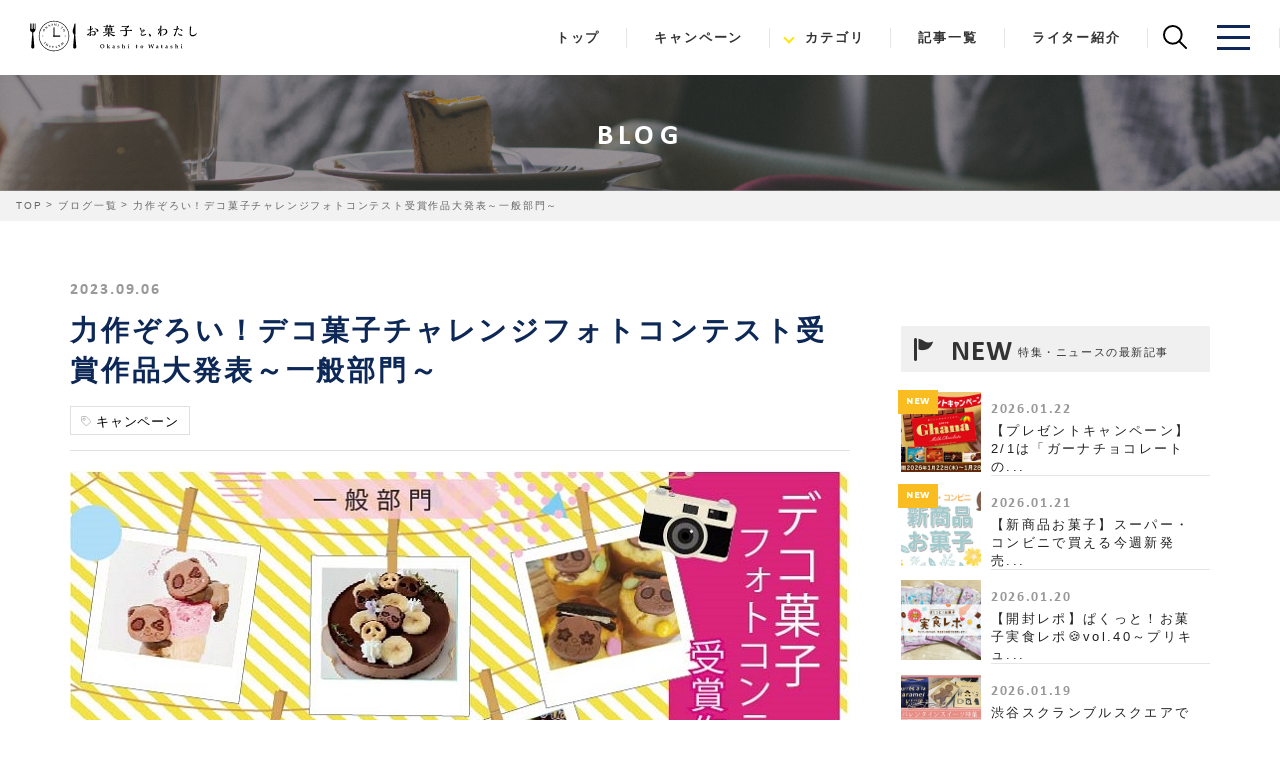

--- FILE ---
content_type: text/html; charset=UTF-8
request_url: https://okashi-to-watashi.jp/post/1926
body_size: 44733
content:
<!DOCTYPE html>
<html lang="ja">
<head>
  





<!-- Google Tag Manager -->
<script>(function(w,d,s,l,i){w[l]=w[l]||[];w[l].push({'gtm.start':
new Date().getTime(),event:'gtm.js'});var f=d.getElementsByTagName(s)[0],
j=d.createElement(s),dl=l!='dataLayer'?'&l='+l:'';j.async=true;j.src=
'https://www.googletagmanager.com/gtm.js?id='+i+dl;f.parentNode.insertBefore(j,f);
})(window,document,'script','dataLayer','GTM-WGP5S54');</script>
<!-- End Google Tag Manager -->
<meta charset="utf-8">

<meta name="format-detection" content="telephone=no">
<meta http-equiv="X-UA-Compatible" content="IE=edge,chrome=1">
<meta name="viewport" content="width=device-width, initial-scale=1, maximum-scale=1, user-scalable=0">

<title>力作ぞろい！デコ菓子チャレンジフォトコンテスト受賞作品大発表～一般部門～｜お菓子と、わたし</title>
<meta name="description" itemprop="description" content="お菓子と、わたしInstagramにて2023年7月14日(金)～8月13日(日)に開催したデコ菓子チャレンジフォトコンテスト。応募してくれた作品の中から素敵な受賞作品を決定しましたのでご紹介していきますね！">
<meta name="keywords" itemprop="keywords" content="キャンペーン,懸賞,プレゼント,デコ菓子">

<meta name="facebook-domain-verification" content="o3qvk8yl69mkad9d1u7yd5pyhrkdky" />


<link rel="icon" href="/assets/img/favicon.ico" type="image/vnd.microsoft.icon">
<link rel="apple-touch-icon" sizes="180x180" href="/apple-touch-icon.png">


<script>
  (function(d) {
    var config = {
      kitId: 'qdf7hyo',
      scriptTimeout: 3000,
      async: true
    },
    h=d.documentElement,t=setTimeout(function(){h.className=h.className.replace(/\bwf-loading\b/g,"")+" wf-inactive";},config.scriptTimeout),tk=d.createElement("script"),f=false,s=d.getElementsByTagName("script")[0],a;h.className+=" wf-loading";tk.src='https://use.typekit.net/'+config.kitId+'.js';tk.async=true;tk.onload=tk.onreadystatechange=function(){a=this.readyState;if(f||a&&a!="complete"&&a!="loaded")return;f=true;clearTimeout(t);try{Typekit.load(config)}catch(e){}};s.parentNode.insertBefore(tk,s)
  })(document);
</script>
<link href="https://fonts.googleapis.com/css?family=Montserrat:800" rel="stylesheet">
<link rel="stylesheet" href="https://use.fontawesome.com/releases/v5.8.1/css/all.css" integrity="sha384-50oBUHEmvpQ+1lW4y57PTFmhCaXp0ML5d60M1M7uH2+nqUivzIebhndOJK28anvf" crossorigin="anonymous">


<link rel="stylesheet" href="/assets/css/slick.min.css">
<link rel="stylesheet" href="/assets/css/slick-theme.min.css">
<link href="/assets/css/style.min.css" rel="stylesheet">
<link href="/assets/css/custom.css?v=1767849753" rel="stylesheet">

<link href="https://okashi-to-watashi.jp/css/post_writer.css" rel="stylesheet">
<link href="/css/new_style.css" rel="stylesheet">

<!--facebook-->
<meta property="og:title" content="力作ぞろい！デコ菓子チャレンジフォトコンテスト受賞作品大発表～一般部門～｜お菓子と、わたし">
<meta property="og:type" content="website">
<meta property="og:url" content="https://okashi-to-watashi.jp/post/1926">
<meta property="og:site_name" content="お菓子と、わたし">
<meta property="og:description" content="お菓子と、わたしInstagramにて2023年7月14日(金)～8月13日(日)に開催したデコ菓子チャレンジフォトコンテスト。応募してくれた作品の中から素敵な受賞作品を決定しましたのでご紹介していきますね！" />
<meta property="og:image" content="https://okashi-to-watashi.jp/storage/images/posts/1926/deco_ippan_kakutei.jpg">
<!--/facebook-->


<script>
  !function(f,b,e,v,n,t,s)
  {if(f.fbq)return;n=f.fbq=function(){n.callMethod?
  n.callMethod.apply(n,arguments):n.queue.push(arguments)};
  if(!f._fbq)f._fbq=n;n.push=n;n.loaded=!0;n.version='2.0';
  n.queue=[];t=b.createElement(e);t.async=!0;
  t.src=v;s=b.getElementsByTagName(e)[0];
  s.parentNode.insertBefore(t,s)}(window, document,'script',
  'https://connect.facebook.net/en_US/fbevents.js');
  fbq('init', '859252967757990');
  fbq('track', 'PageView');
</script>
<noscript><img height="1" width="1" style="display:none"
  src="https://www.facebook.com/tr?id=859252967757990&ev=PageView&noscript=1"
/></noscript>

</head>
<body>
  <!-- Google Tag Manager (noscript) -->
<noscript><iframe src="https://www.googletagmanager.com/ns.html?id=GTM-WGP5S54"
height="0" width="0" style="display:none;visibility:hidden"></iframe></noscript>
<!-- End Google Tag Manager (noscript) -->

<header class="header clearfix new_header">
	<div class="header__brand">
		<a href="/"><img src="/assets/img/common/logo_yoko.svg" alt="お菓子と、わたし"></a>
	</div>
	<nav>
		<ul>
			<li><a href="/">トップ</a></li>
			<li><a href="/post/category/7">キャンペーン</a></li>
			<li>
        <a href="javascript:void(0);" class="open-category">カテゴリ</a>
        <ul>
          <li><a href="/post/category/7"><span>キャンペーン</span></a></li>
          <li><a href="/post/category/6"><span>新商品・話題の商品</span></a></li>
          <li><a href="/post/category/4"><span>アレンジレシピ・手作り</span></a></li>
          <li><a href="/post/category/3"><span>ギフト</span></a></li>
          <li><a href="/post/category/2"><span>豆知識</span></a></li>
          <li><a href="/post/category/1"><span>イベント・お出かけ・スポット</span></a></li>
          <li><a href="/post/category/8"><span>美容・健康・ダイエット</span></a></li>
          <li><a href="/post/category/9"><span>記念日・催事</span></a></li>
          <li><a href="/post/category/10"><span>ファミリー・キッズ</span></a></li>
        </ul>
      </li>
			<li><a href="/post/">記事一覧</a></li>
			
			<li><a href="/writer_p/">ライター紹介</a></li>
      <li class="toggle-search">
        <a href="javascript:void(0);">
          <svg xmlns="http://www.w3.org/2000/svg" xmlns:xlink="http://www.w3.org/1999/xlink" width="24.348" height="24.348" viewBox="0 0 24.348 24.348"><defs><clipPath id="clip-path"><rect id="長方形_2" data-name="長方形 2" width="24.348" height="24.348" transform="translate(0 0)" fill="none"/></clipPath></defs><g id="グループ_2" data-name="グループ 2" transform="translate(0 0)"><g id="グループ_1" data-name="グループ 1" clip-path="url(#clip-path)"><path id="パス_5" data-name="パス 5" d="M3.63,16.329a8.98,8.98,0,1,1,12.7,0A8.979,8.979,0,0,1,3.63,16.329Z" fill="none" stroke="#000" stroke-linecap="round" stroke-linejoin="round" stroke-width="2"/><line id="線_3" data-name="線 3" x2="6.934" y2="6.934" transform="translate(16.414 16.414)" fill="none" stroke="#000" stroke-linecap="round" stroke-linejoin="round" stroke-width="2"/></g></g></svg>
        </a>
      </li>
			<li class="toggle-menu">
				<div class="menu">
					<span></span>
					<span></span>
					<span></span>
				</div>
			</li>
		</ul>
	</nav>
	<div class="search-box">
		<form action="https://okashi-to-watashi.jp/search" method="get">
			<input type="text" name="keywords" placeholder="検索キーワードを入力してください">
		</form>
	</div>
</header>
<div id="spmenu" class="new">
	<div>
		<ul>
			<li><a href="/">トップ</a></li>
			<li><a href="/post/category/7">キャンペーン</a></li>
			<li>
				<a href="javascript:void(0);" class="open-category">カテゴリ</a>
				<ul>
          <li><a href="/post/category/7"><span>キャンペーン</span></a></li>
          <li><a href="/post/category/6"><span>新商品・話題の商品</span></a></li>
          <li><a href="/post/category/4"><span>アレンジレシピ・手作り</span></a></li>
          <li><a href="/post/category/3"><span>ギフト</span></a></li>
          <li><a href="/post/category/2"><span>豆知識</span></a></li>
          <li><a href="/post/category/6"><span>イベント・お出かけ・スポット</span></a></li>
          <li><a href="/post/category/8"><span>美容・健康・ダイエット</span></a></li>
          <li><a href="/post/category/9"><span>記念日・催事</span></a></li>
          <li><a href="/post/category/10"><span>ファミリー・キッズ</span></a></li>
				</ul>
			</li>
			<li><a href="/post/">記事一覧</a></li>
			
			<li><a href="/writer_p/">ライター紹介</a></li>
			<!-- <li><a href="/maker/">メーカー紹介</a></li> -->
			
			<li><a href="/company/">運営会社</a></li>
		</ul>
		<div class="box-ico">
			<!-- <div class="top-search top-search--new">
				<form action="https://okashi-to-watashi.jp/search" method="get">
					<input type="text" name="keywords" placeholder="気になるお菓子を検索">
					<button type="submit">検索</button>
				</form>
			</div> -->

			<a href="https://www.instagram.com/okashi_to_watashi/" target="_blank"><img src="/assets/img/common/ico_instagram.svg" width="20" alt="instagram"></a>
			<a href="https://twitter.com/okashi10watashi" target="_blank"><img src="/assets/img/common/ico_twitter.svg" width="24" alt="twitter"></a>
		</div>
	</div>

</div>
<div id="spmenu-overlay"></div>


<div class="top-search top-search--new">
  <form action="https://okashi-to-watashi.jp/search" method="get">
    <input type="text" name="keywords" placeholder="気になるお菓子を検索">
    <button type="submit">検索</button>
  </form>
</div>

  <div id="wrap">
    <!-- Main Content
    ================================================== -->
    <main>

    <section id="page-title">
  <p>BLOG</p>
</section>

<section id="breadcrumb">
  <ul>
    <li><a href="/">TOP</a></li>
    <li><a href="/post/">ブログ一覧</a></li>
    <li>力作ぞろい！デコ菓子チャレンジフォトコンテスト受賞作品大発表～一般部門～</li>
  </ul>
</section>

<section id="blog-content" class="row">
  <article class="post-content">
    <section class="info-area">
      <p class="date">2023.09.06</p>
      <h1>力作ぞろい！デコ菓子チャレンジフォトコンテスト受賞作品大発表～一般部門～</h1>
      <ul class="tags">
                <li><a href="https://okashi-to-watashi.jp/post/tag/62">キャンペーン</a></li>
              </ul>
    </section>
    <section class="post-area">

      
              <div class="icatch">
          <img data-src="/storage/images/posts/1926/deco_ippan_kakutei.jpg" alt="">
        </div>

        <hr>
      

      <div id="content">
        <p>お菓子と、わたしInstagramにて2023年7月14日(金)～8月13日(日)に開催したデコ菓子チャレンジフォトコンテスト！</p>
<p>対象のお菓子を使って夏休みにぴったりな楽しいデコ菓子のフォトを大募集したところ、皆様にとっても素敵な作品を投稿いただきました！</p>
<blockquote class="instagram-media" style="background: #FFF; border: 0; border-radius: 3px; box-shadow: 0 0 1px 0 rgba(0,0,0,0.5),0 1px 10px 0 rgba(0,0,0,0.15); margin: 1px; max-width: 540px; min-width: 326px; padding: 0; width: calc(100% - 2px);" data-instgrm-permalink="https://www.instagram.com/p/CuqRkxLS7Kv/?utm_source=ig_embed&amp;utm_campaign=loading" data-instgrm-version="14">
<div style="padding: 16px;">
<div style="padding-top: 8px;">
<div style="color: #3897f0; font-family: Arial,sans-serif; font-size: 14px; font-style: normal; font-weight: 550; line-height: 18px;">この投稿をInstagramで見る</div>
</div>
<p style="color: #c9c8cd; font-family: Arial,sans-serif; font-size: 14px; line-height: 17px; margin-bottom: 0; margin-top: 8px; overflow: hidden; padding: 8px 0 7px; text-align: center; text-overflow: ellipsis; white-space: nowrap;"><a style="color: #c9c8cd; font-family: Arial,sans-serif; font-size: 14px; font-style: normal; font-weight: normal; line-height: 17px; text-decoration: none;" rel="noopener" href="https://www.instagram.com/p/CuqRkxLS7Kv/?utm_source=ig_embed&amp;utm_campaign=loading" target="_blank">お菓子と、わたし(@okashi_to_watashi)がシェアした投稿</a></p>
</div>
</blockquote>
<p>
<script src="//www.instagram.com/embed.js"></script>
</p>
<p>ご参加いただいた皆様の素敵なデコ菓子作品に、各部門「大賞」1名様「審査員特別賞」1名様、「佳作」3名の合計10名様にプレゼントを授与させていただきました。</p>
<p>今回はその素敵な受賞作品を審査員の株式会社chocolart CEO keita koshimizuさんと、スイーツアナウンサー 木村彩乃さんのコメントと共にご紹介していきますね♬</p>
<h3>株式会社chocolart CEO keita koshimizu</h3>
<p><img src="/img/posts/upload/小清水さん.png" alt="小清水さん" /></p>
<p>都内ショコラトリーやチョコレートOEMメーカー製造責任者を経て、銀座和光にて洋菓子部門リーダーを担当。2021年よりお菓子の細工教室アトリエチョコッシーを開業。2022年よりチョコ工場、株式会社chocolartを設立。</p>
<h3>スイーツアナウンサー 木村彩乃</h3>
<p><img src="/img/posts/upload/使用8.JPG" alt="木村彩乃" width="250" /></p>
<p>キャスター・リポーターを経て、スイーツアナウンサーとして活動中。スイーツコンシェルジュ、ショコラアドバイザー、ダイエット検定１級プロフェッショナルアドバイザーなどの資格を持つ。</p>
<h2>一般部門</h2>
<p>まずは一般部門から！力作ぞろいで、審査員の皆様もびっくりの楽しい作品を投稿していただきました！</p>
<h3>大賞　atelier.popoさん　食いしん坊のパンダたち</h3>
<p>&nbsp;</p>
<blockquote class="instagram-media" style="background: #FFF; border: 0; border-radius: 3px; box-shadow: 0 0 1px 0 rgba(0,0,0,0.5),0 1px 10px 0 rgba(0,0,0,0.15); margin: 1px; max-width: 540px; min-width: 326px; padding: 0; width: calc(100% - 2px);" data-instgrm-captioned="" data-instgrm-permalink="https://www.instagram.com/p/Cu6LMUFJGCQ/?utm_source=ig_embed&amp;utm_campaign=loading" data-instgrm-version="14">
<div style="padding: 16px;">
<div style="padding-top: 8px;">
<div style="color: #3897f0; font-family: Arial,sans-serif; font-size: 14px; font-style: normal; font-weight: 550; line-height: 18px;">この投稿をInstagramで見る</div>
</div>
<p style="color: #c9c8cd; font-family: Arial,sans-serif; font-size: 14px; line-height: 17px; margin-bottom: 0; margin-top: 8px; overflow: hidden; padding: 8px 0 7px; text-align: center; text-overflow: ellipsis; white-space: nowrap;"><a style="color: #c9c8cd; font-family: Arial,sans-serif; font-size: 14px; font-style: normal; font-weight: normal; line-height: 17px; text-decoration: none;" rel="noopener" href="https://www.instagram.com/p/Cu6LMUFJGCQ/?utm_source=ig_embed&amp;utm_campaign=loading" target="_blank">atelier POPO(@atelier.popo)がシェアした投稿</a></p>
</div>
</blockquote>
<p>
<script src="//www.instagram.com/embed.js"></script>
</p>
<p>【小清水さん】</p>
<p>カプリコによじのぼるサクサクパンダ。マジパンで作られた可愛いパンダのフォルムに思わずかぶりつきたくなるクオリティの高いデコ菓子でした。</p>
<p>&nbsp;</p>
<h3>審査員特別賞　was_renaさん　濃厚ココアバナナムース</h3>
<p>&nbsp;</p>
<blockquote class="instagram-media" style="background: #FFF; border: 0; border-radius: 3px; box-shadow: 0 0 1px 0 rgba(0,0,0,0.5),0 1px 10px 0 rgba(0,0,0,0.15); margin: 1px; max-width: 540px; min-width: 326px; padding: 0; width: calc(100% - 2px);" data-instgrm-captioned="" data-instgrm-permalink="https://www.instagram.com/p/Cv4DN26LccN/?utm_source=ig_embed&amp;utm_campaign=loading" data-instgrm-version="14">
<div style="padding: 16px;">
<div style="padding-top: 8px;">
<div style="color: #3897f0; font-family: Arial,sans-serif; font-size: 14px; font-style: normal; font-weight: 550; line-height: 18px;">この投稿をInstagramで見る</div>
</div>
<p style="color: #c9c8cd; font-family: Arial,sans-serif; font-size: 14px; line-height: 17px; margin-bottom: 0; margin-top: 8px; overflow: hidden; padding: 8px 0 7px; text-align: center; text-overflow: ellipsis; white-space: nowrap;"><a style="color: #c9c8cd; font-family: Arial,sans-serif; font-size: 14px; font-style: normal; font-weight: normal; line-height: 17px; text-decoration: none;" rel="noopener" href="https://www.instagram.com/p/Cv4DN26LccN/?utm_source=ig_embed&amp;utm_campaign=loading" target="_blank">was_rena(@was_rena)がシェアした投稿</a></p>
</div>
</blockquote>
<p>
<script src="//www.instagram.com/embed.js"></script>
</p>
<p>【木村さん】</p>
<p>美味しそうで目に止まりました。パンダの裏と表を程よく置いている感じもかわいいですね。 読むと、底には砕いたパンダさんが支えているんだ〜と気づいたのも面白かったです。</p>
<h3>佳作　chi_ko1217さん　さくさくぱんだマフィン</h3>
<p>&nbsp;</p>
<blockquote class="instagram-media" style="background: #FFF; border: 0; border-radius: 3px; box-shadow: 0 0 1px 0 rgba(0,0,0,0.5),0 1px 10px 0 rgba(0,0,0,0.15); margin: 1px; max-width: 540px; min-width: 326px; padding: 0; width: calc(100% - 2px);" data-instgrm-captioned="" data-instgrm-permalink="https://www.instagram.com/p/Cv15TZsSjds/?utm_source=ig_embed&amp;utm_campaign=loading" data-instgrm-version="14">
<div style="padding: 16px;">
<div style="padding-top: 8px;">
<div style="color: #3897f0; font-family: Arial,sans-serif; font-size: 14px; font-style: normal; font-weight: 550; line-height: 18px;">この投稿をInstagramで見る</div>
</div>
<p style="color: #c9c8cd; font-family: Arial,sans-serif; font-size: 14px; line-height: 17px; margin-bottom: 0; margin-top: 8px; overflow: hidden; padding: 8px 0 7px; text-align: center; text-overflow: ellipsis; white-space: nowrap;"><a style="color: #c9c8cd; font-family: Arial,sans-serif; font-size: 14px; font-style: normal; font-weight: normal; line-height: 17px; text-decoration: none;" rel="noopener" href="https://www.instagram.com/p/Cv15TZsSjds/?utm_source=ig_embed&amp;utm_campaign=loading" target="_blank">ちーこ(@chi_ko1217)がシェアした投稿</a></p>
</div>
</blockquote>
<p>
<script src="//www.instagram.com/embed.js"></script>
</p>
<h3>佳作　chieka9941さん　紳士風お菓子とパンケーキ</h3>
<p>&nbsp;</p>
<blockquote class="instagram-media" style="background: #FFF; border: 0; border-radius: 3px; box-shadow: 0 0 1px 0 rgba(0,0,0,0.5),0 1px 10px 0 rgba(0,0,0,0.15); margin: 1px; max-width: 540px; min-width: 326px; padding: 0; width: calc(100% - 2px);" data-instgrm-captioned="" data-instgrm-permalink="https://www.instagram.com/p/Cv1YbJIr16_/?utm_source=ig_embed&amp;utm_campaign=loading" data-instgrm-version="14">
<div style="padding: 16px;">
<div style="padding-top: 8px;">
<div style="color: #3897f0; font-family: Arial,sans-serif; font-size: 14px; font-style: normal; font-weight: 550; line-height: 18px;">この投稿をInstagramで見る</div>
</div>
<p style="color: #c9c8cd; font-family: Arial,sans-serif; font-size: 14px; line-height: 17px; margin-bottom: 0; margin-top: 8px; overflow: hidden; padding: 8px 0 7px; text-align: center; text-overflow: ellipsis; white-space: nowrap;"><a style="color: #c9c8cd; font-family: Arial,sans-serif; font-size: 14px; font-style: normal; font-weight: normal; line-height: 17px; text-decoration: none;" rel="noopener" href="https://www.instagram.com/p/Cv1YbJIr16_/?utm_source=ig_embed&amp;utm_campaign=loading" target="_blank">りんまま(@chieka9941)がシェアした投稿</a></p>
</div>
</blockquote>
<p>
<script src="//www.instagram.com/embed.js"></script>
</p>
<h3>佳作　makino_kirokuさん　パイの実ケーキ</h3>
<p>&nbsp;</p>
<blockquote class="instagram-media" style="background: #FFF; border: 0; border-radius: 3px; box-shadow: 0 0 1px 0 rgba(0,0,0,0.5),0 1px 10px 0 rgba(0,0,0,0.15); margin: 1px; max-width: 540px; min-width: 326px; padding: 0; width: calc(100% - 2px);" data-instgrm-captioned="" data-instgrm-permalink="https://www.instagram.com/p/CvBMsG8yJeV/?utm_source=ig_embed&amp;utm_campaign=loading" data-instgrm-version="14">
<div style="padding: 16px;">
<div style="padding-top: 8px;">
<div style="color: #3897f0; font-family: Arial,sans-serif; font-size: 14px; font-style: normal; font-weight: 550; line-height: 18px;">この投稿をInstagramで見る</div>
</div>
<p style="color: #c9c8cd; font-family: Arial,sans-serif; font-size: 14px; line-height: 17px; margin-bottom: 0; margin-top: 8px; overflow: hidden; padding: 8px 0 7px; text-align: center; text-overflow: ellipsis; white-space: nowrap;"><a style="color: #c9c8cd; font-family: Arial,sans-serif; font-size: 14px; font-style: normal; font-weight: normal; line-height: 17px; text-decoration: none;" rel="noopener" href="https://www.instagram.com/p/CvBMsG8yJeV/?utm_source=ig_embed&amp;utm_campaign=loading" target="_blank">まき(@makino_kiroku)がシェアした投稿</a></p>
</div>
</blockquote>
<p>
<script src="//www.instagram.com/embed.js"></script>
</p>
<h2>ほっこり可愛い親子部門の受賞作品はこちら！</h2>
<p>親子部門のほっこり可愛いデコ菓子作品もぜひご覧くださいね！</p>
<p><!--サイト内記事--></p>
<p><a class="pn_link" href="/post/1933">力作ぞろい！デコ菓子チャレンジフォトコンテスト受賞作品大発表～親子部門～<img src="/storage/images/posts/1933/deco_oyako_kakutei.jpg" alt="力作ぞろい！デコ菓子チャレンジフォトコンテスト受賞作品大発表～親子部門～" /></a></p>
<p><!--サイト内記事--></p>
      </div>
    </section>

    
    <section class="sns-share-box">
      <ul>
        
        <li><a href="https://www.instagram.com/okashi_to_watashi/" target="_blank"><img data-src="/assets/img/sns/sns_6.png" alt=""></a></li>
        <li><a href="http://twitter.com/share?text=力作ぞろい！デコ菓子チャレンジフォトコンテスト受賞作品大発表～一般部門～&url=https://okashi-to-watashi.jp/post/1926" target="_blank"><img data-src="/assets/img/sns/sns_5.png" alt=""></a></li>
        
        <li><a href="http://b.hatena.ne.jp/entry/https://okashi-to-watashi.jp/post/1926" target="_blank"><img data-src="/assets/img/sns/sns_4.png" alt=""></a></li>
      </ul>
    </section>

    <section class="post-writer">
      <div class="post-writer__header">
        <span>この記事を書いたライター</span>
        <img src="https://okashi-to-watashi.jp/img/common/pen.svg" alt="">
      </div>
      <div class="post-writer__body">
        <div class="post-writer__writer flex-row">
          <div>
            
            <img src="https://okashi-to-watashi.jp/storage/images/writer/13/img_writer_13_1765442299_default.webp"
                 srcset="https://okashi-to-watashi.jp/storage/images/writer/13/img_writer_13_1765442299_default.webp 1x, https://okashi-to-watashi.jp/storage/images/writer/13/img_writer_13_1765442299_default@2x.webp 2x"
                 alt=""
                 width="180"
                 height="180"
                 loading="lazy"
                 class="writer-avatar-preview">
          </div>
          <div>
            <p>chie</p>
            <p>小1娘＆4歳息子のママ。コンビニ最新お菓子など旬の情報、子供とお菓子に関するお悩み解決記事で、お菓子好きママの息抜きになる情報をお届けします♪好きなお菓子は「ベビースターラーメン」です♡</p>
          </div>
        </div>

        <a href="https://okashi-to-watashi.jp/writer_p/13">
          <span>ライターのプロフィールを見る</span>
        </a>
      </div>
    </section>

    <section class="pager">
            <div class="prev">
        <a href="https://okashi-to-watashi.jp/post/1925">【2023年ハロウィン】コンビニ・スーパー市販のディズニーお菓子</a>
      </div>
      

      <div class="list">
        <a href="https://okashi-to-watashi.jp/post">記事一覧へ</a>
      </div>

            <div class="next">
        <a href="https://okashi-to-watashi.jp/post/1927">ロフト「グミウィーク2023秋」話題のグミが勢ぞろい♡ #グミの日</a>
      </div>
      
    </section>


        <section id="recommend">
      <h3 class="ttl02">あなたにおすすめのお菓子記事</h3>
      <div class="flex-row">
                  <div class="col">
            <a href="https://okashi-to-watashi.jp/post/2526">
              <figure>
                                <div class="new-ico">NEW</div>
                
                <div class="img-box">
                                      <img data-src="/storage/images/posts/2526/1eyecatch.jpg" alt="">
                                  </div>
                <figcaption>
                  <div class="info-box">
                    <div class="title-info">
                      <p class="date">2026.01.22</p>
                      <p class="post-title">【プレゼントキャンペーン】2/1は「ガーナチョコレートの日」！ガーナのおいしさにインタビュー！(プレゼントあり)</p>
                    </div>
                  </div>
                </figcaption>
              </figure>
            </a>
          </div>
                  <div class="col">
            <a href="https://okashi-to-watashi.jp/post/2520">
              <figure>
                
                <div class="img-box">
                                      <img data-src="/storage/images/posts/2520/1eyecatch.jpg" alt="">
                                  </div>
                <figcaption>
                  <div class="info-box">
                    <div class="title-info">
                      <p class="date">2026.01.15</p>
                      <p class="post-title">【プレゼントキャンペーン】噛みちぎる爽快感！『タフグミ BAR』誕生秘話インタビュー(プレゼントあり)</p>
                    </div>
                  </div>
                </figcaption>
              </figure>
            </a>
          </div>
                  <div class="col">
            <a href="https://okashi-to-watashi.jp/post/2505">
              <figure>
                
                <div class="img-box">
                                      <img data-src="/storage/images/posts/2505/eyecatch.jpg" alt="">
                                  </div>
                <figcaption>
                  <div class="info-box">
                    <div class="title-info">
                      <p class="date">2026.01.08</p>
                      <p class="post-title">【プレゼントキャンペーン】昔ながらのチーズお菓子「チーズおやつ」にインタビュー！(プレゼントあり)</p>
                    </div>
                  </div>
                </figcaption>
              </figure>
            </a>
          </div>
                  <div class="col">
            <a href="https://okashi-to-watashi.jp/post/2504">
              <figure>
                
                <div class="img-box">
                                      <img data-src="/storage/images/posts/2504/eyecatch.jpg" alt="">
                                  </div>
                <figcaption>
                  <div class="info-box">
                    <div class="title-info">
                      <p class="date">2026.01.01</p>
                      <p class="post-title">【プレゼントキャンペーン】お菓子と、わたしライターのおすすめ新商品お菓子を紹介！(プレゼントあり)</p>
                    </div>
                  </div>
                </figcaption>
              </figure>
            </a>
          </div>
                  <div class="col">
            <a href="https://okashi-to-watashi.jp/post/1796">
              <figure>
                
                <div class="img-box">
                                      <img data-src="/storage/images/posts/1796/ragunoo251226.jpg" alt="">
                                  </div>
                <figcaption>
                  <div class="info-box">
                    <div class="title-info">
                      <p class="date">2025.12.26</p>
                      <p class="post-title">【キャンペーン情報】ラグノオのInstagram開設5周年記念キャンペーン！ラグノオおすすめセットが当たる！豪華景品を15名様にプレゼント♡</p>
                    </div>
                  </div>
                </figcaption>
              </figure>
            </a>
          </div>
                  <div class="col">
            <a href="https://okashi-to-watashi.jp/post/2503">
              <figure>
                
                <div class="img-box">
                                      <img data-src="/storage/images/posts/2503/1eyecatch.jpg" alt="">
                                  </div>
                <figcaption>
                  <div class="info-box">
                    <div class="title-info">
                      <p class="date">2025.12.25</p>
                      <p class="post-title">【プレゼントキャンペーン】新商品の話題味！＜とんがりコーン ロイヤルミルクティー味＞にインタビュー！(プレゼントあり)</p>
                    </div>
                  </div>
                </figcaption>
              </figure>
            </a>
          </div>
        
      </div>
    </section>
    
  </article>


  <!-------------------------------------------------------------------------
  SIDEBAR
  --------------------------------------------------------------------------->
  <aside id="side-content">
    
    <div class="news-list">
      <div class="list-head">
        <span class="en">NEW</span>
        <span class="ja">特集・ニュースの最新記事</span>
      </div>
      <div class="row three">
                <div class="col">
          <a href="https://okashi-to-watashi.jp/post/2526">
            <figure>
              )
              <div class="new-ico">NEW</div>
                            <div class="img-box">
                                  <img data-src="/storage/images/posts/2526/1eyecatch.jpg" alt="">
                              </div>
              <figcaption>
                <p class="date">2026.01.22</p>
                <p class="post-title">【プレゼントキャンペーン】2/1は「ガーナチョコレートの...</p>
              </figcaption>
            </figure>
          </a>
        </div>
                <div class="col">
          <a href="https://okashi-to-watashi.jp/post/1832">
            <figure>
              )
              <div class="new-ico">NEW</div>
                            <div class="img-box">
                                  <img data-src="/storage/images/posts/1832/newweekly.jpg" alt="">
                              </div>
              <figcaption>
                <p class="date">2026.01.21</p>
                <p class="post-title">【新商品お菓子】スーパー・コンビニで買える今週新発売...</p>
              </figcaption>
            </figure>
          </a>
        </div>
                <div class="col">
          <a href="https://okashi-to-watashi.jp/post/2538">
            <figure>
                            <div class="img-box">
                                  <img data-src="/storage/images/posts/2538/jissyoku40-2.jpg" alt="">
                              </div>
              <figcaption>
                <p class="date">2026.01.20</p>
                <p class="post-title">【開封レポ】ぱくっと！お菓子実食レポ🍪vol.40～プリキュ...</p>
              </figcaption>
            </figure>
          </a>
        </div>
                <div class="col">
          <a href="https://okashi-to-watashi.jp/post/2533">
            <figure>
                            <div class="img-box">
                                  <img data-src="/storage/images/posts/2533/tutumi39.jpg" alt="">
                              </div>
              <figcaption>
                <p class="date">2026.01.19</p>
                <p class="post-title">渋谷スクランブルスクエアで見つけた、プチプラバレンタ...</p>
              </figcaption>
            </figure>
          </a>
        </div>
                <div class="col">
          <a href="https://okashi-to-watashi.jp/post/2535">
            <figure>
                            <div class="img-box">
                                  <img data-src="/storage/images/posts/2535/eyecatch.jpg" alt="">
                              </div>
              <figcaption>
                <p class="date">2026.01.19</p>
                <p class="post-title">【最新情報】今年のバレンタインはブラックサンダーが熱...</p>
              </figcaption>
            </figure>
          </a>
        </div>
                <div class="col">
          <a href="https://okashi-to-watashi.jp/post/2520">
            <figure>
                            <div class="img-box">
                                  <img data-src="/storage/images/posts/2520/1eyecatch.jpg" alt="">
                              </div>
              <figcaption>
                <p class="date">2026.01.15</p>
                <p class="post-title">【プレゼントキャンペーン】噛みちぎる爽快感！『タフグ...</p>
              </figcaption>
            </figure>
          </a>
        </div>
              </div>
    </div>
    <div class="news-list ranking-list">
      <div class="list-head">
        <span class="en">RANKING</span>
        <span class="ja">ランキング</span>
      </div>
      <div class="row three">
                        
          <div class="col">
            <a href="https://okashi-to-watashi.jp/post/2449">
              <figure>
                <div class="ranking-num ranking-num1">1</div>
                <div class="img-box">
                                      <img data-src="/storage/images/posts/2449/1eyecatch.jpg" alt="">
                                  </div>
                <figcaption>
                  <p class="date">2025.10.02</p>
                  <p class="post-title">【新宿駅お土産2025年版】おしゃれな常温保存お菓子19選</p>
                </figcaption>
              </figure>
            </a>
          </div>
                
          <div class="col">
            <a href="https://okashi-to-watashi.jp/post/1331">
              <figure>
                <div class="ranking-num ranking-num2">2</div>
                <div class="img-box">
                                      <img data-src="/storage/images/posts/1331/nodoame1.jpg" alt="">
                                  </div>
                <figcaption>
                  <p class="date">2025.08.05</p>
                  <p class="post-title">【2025年上半期】スーパー・コンビニで買えるのど飴最強...</p>
                </figcaption>
              </figure>
            </a>
          </div>
                
          <div class="col">
            <a href="https://okashi-to-watashi.jp/post/2446">
              <figure>
                <div class="ranking-num ranking-num3">3</div>
                <div class="img-box">
                                      <img data-src="/storage/images/posts/2446/eyecatch.jpg" alt="">
                                  </div>
                <figcaption>
                  <p class="date">2025.10.07</p>
                  <p class="post-title">【2025年最新版】大宮駅で買えるお菓子！定番から限定お...</p>
                </figcaption>
              </figure>
            </a>
          </div>
                
          <div class="col">
            <a href="https://okashi-to-watashi.jp/post/2136">
              <figure>
                <div class="ranking-num ranking-num4">4</div>
                <div class="img-box">
                                      <img data-src="/storage/images/posts/2136/01eyecatch.jpg" alt="">
                                  </div>
                <figcaption>
                  <p class="date">2024.08.20</p>
                  <p class="post-title">スーパーで買える！差入れにぴったりな美味しいお菓子の...</p>
                </figcaption>
              </figure>
            </a>
          </div>
                
          <div class="col">
            <a href="https://okashi-to-watashi.jp/post/2391">
              <figure>
                <div class="ranking-num ranking-num5">5</div>
                <div class="img-box">
                                      <img data-src="/storage/images/posts/2391/eyecatch.jpg" alt="">
                                  </div>
                <figcaption>
                  <p class="date">2025.08.06</p>
                  <p class="post-title">東京駅だけで買える！東京駅限定お菓子特集17選【2025年版】</p>
                </figcaption>
              </figure>
            </a>
          </div>
                
          <div class="col">
            <a href="https://okashi-to-watashi.jp/post/258">
              <figure>
                <div class="ranking-num ranking-num6">6</div>
                <div class="img-box">
                                      <img data-src="/storage/images/posts/258/baby-kids-okashi.jpg" alt="">
                                  </div>
                <figcaption>
                  <p class="date">2025.09.20</p>
                  <p class="post-title">【年齢別】赤ちゃん・幼児におすすめの市販お菓子20選｜...</p>
                </figcaption>
              </figure>
            </a>
          </div>
                
          <div class="col">
            <a href="https://okashi-to-watashi.jp/post/2447">
              <figure>
                <div class="ranking-num ranking-num7">7</div>
                <div class="img-box">
                                      <img data-src="/storage/images/posts/2447/concentration-up.jpg" alt="">
                                  </div>
                <figcaption>
                  <p class="date">2025.10.06</p>
                  <p class="post-title">勉強や仕事のお供に！集中力アップにおすすめのお菓子20...</p>
                </figcaption>
              </figure>
            </a>
          </div>
                
          <div class="col">
            <a href="https://okashi-to-watashi.jp/post/2187">
              <figure>
                <div class="ranking-num ranking-num8">8</div>
                <div class="img-box">
                                      <img data-src="/storage/images/posts/2187/Xmasgennteipake.jpg" alt="">
                                  </div>
                <figcaption>
                  <p class="date">2025.12.08</p>
                  <p class="post-title">【クリスマス】スーパー・コンビニで買える！2025年クリ...</p>
                </figcaption>
              </figure>
            </a>
          </div>
              </div>
    </div>

    

  </aside>



</section>

    </main>
    
  </div>
  <footer class="footer">
  <div class="footer-brand">
    <a href="/"><img src="/assets/img/common/logo_b.svg" alt="お菓子と、わたし" loading="lazy"></a>
  </div>
  <div class="footer__sns">
    <ul>
      <li>
        <a href="https://www.instagram.com/okashi_to_watashi/" target="_blank"><svg xmlns="http://www.w3.org/2000/svg" width="26.147" height="26.591" viewBox="0 0 26.147 26.591"><path id="パス_1" data-name="パス 1" d="M18.632.909H7.515A7.515,7.515,0,0,0,0,8.423V19.985A7.516,7.516,0,0,0,7.515,27.5H18.632a7.515,7.515,0,0,0,7.515-7.515V8.423A7.514,7.514,0,0,0,18.632.909M2.668,8.423A4.852,4.852,0,0,1,7.515,3.577H18.632a4.852,4.852,0,0,1,4.847,4.846V19.985a4.852,4.852,0,0,1-4.847,4.847H7.515a4.853,4.853,0,0,1-4.847-4.847ZM13.074,21.052A6.848,6.848,0,1,0,6.226,14.2a6.856,6.856,0,0,0,6.848,6.848m0-11.561A4.713,4.713,0,1,1,8.36,14.2a4.718,4.718,0,0,1,4.714-4.713m7.048-3.869a1.534,1.534,0,1,1-1.534,1.534,1.534,1.534,0,0,1,1.534-1.534" transform="translate(0 -0.909)"/></svg></a>
      </li>
      <li>
        <a href="https://twitter.com/okashi10watashi" target="_blank">
          <svg width="1200" height="1227" viewBox="0 0 1200 1227" fill="none" xmlns="http://www.w3.org/2000/svg">
            <path d="M714.163 519.284L1160.89 0H1055.03L667.137 450.887L357.328 0H0L468.492 681.821L0 1226.37H105.866L515.491 750.218L842.672 1226.37H1200L714.137 519.284H714.163ZM569.165 687.828L521.697 619.934L144.011 79.6944H306.615L611.412 515.685L658.88 583.579L1055.08 1150.3H892.476L569.165 687.854V687.828Z" fill="#000000"/>
          </svg>
        </a>
      </li>
      <li>
        <a href="https://www.facebook.com/p/%E3%81%8A%E8%8F%93%E5%AD%90%E3%81%A8%E3%82%8F%E3%81%9F%E3%81%97-100090194847772/" target="_blank"><svg xmlns="http://www.w3.org/2000/svg" width="28.408" height="28.236" viewBox="0 0 28.408 28.236"><path id="パス_3" data-name="パス 3" d="M145.484,14.2A14.2,14.2,0,1,0,129.06,28.236V18.31h-3.606V14.2h3.606V11.075c0-3.56,2.121-5.527,5.366-5.527a21.787,21.787,0,0,1,3.179.278V9.321h-1.791A2.054,2.054,0,0,0,133.5,11.54V14.2h3.94l-.63,4.106H133.5v9.926A14.208,14.208,0,0,0,145.484,14.2" transform="translate(-117.076)"/></svg></a>
      </li>
    </ul>
  </div>

  <div class="footer__inner">
    <div class="footer__row">
      <div class="footer__col">
        <h3><span>CATEGORY</span></h3>
        <ul>
          <li><a href="/post/category/6"><span>新商品・話題の商品</span></a></li>
          <li><a href="/post/category/4"><span>アレンジレシピ・手作り</span></a></li>
          <li><a href="/post/category/3"><span>ギフト</span></a></li>
          <li><a href="/post/category/2"><span>豆知識</span></a></li>
          <li><a href="/post/category/1"><span>イベント・お出かけ・スポット</span></a></li>
          <li><a href="/post/category/8"><span>美容・健康・ダイエット</span></a></li>
          <li><a href="/post/category/9"><span>記念日・催事</span></a></li>
          <li><a href="/post/category/10"><span>ファミリー・キッズ</span></a></li>
        </ul>
      </div>
      <div class="footer__col">
        <div class="footer__col--row">
          
          <div class="footer__col--row__col">
            <h3><a href="/products">PRODUCTS</a></h3>
            
            <h3><a href="/writer_p">WRITER</a></h3>
          </div>
        </div>
      </div>
    </div>
  </div>
  <div class="company-link">
    <a href="https://www.arista.co.jp/" target="_blank" rel="noopener noreferrer">運営会社</a>
    <a href="/privacy/">プライバシーポリシー</a>
  </div>

  <section class="footer-banner">
  <a href="https://www.iwatsuka.jp/banzai/" target="_blank">
    <picture>
        <source media="(max-width:767px)" srcset="https://okashi-to-watashi.jp/assets/img/common/bn_banzai_sp.webp 1x, https://okashi-to-watashi.jp/assets/img/common/bn_banzai_sp@2x.webp 2x">
        <img src="https://okashi-to-watashi.jp/assets/img/common/bn_banzai_pc.webp" srcset="https://okashi-to-watashi.jp/assets/img/common/bn_banzai_pc.webp 1x, https://okashi-to-watashi.jp/assets/img/common/bn_banzai_pc@2x.webp 2x" alt="バンザイ山椒 x 近畿大学" loading="lazy" width="700" height="180">
    </picture>
    </a>
    <a href="https://www.guruppa.jp/" target="_blank">
    <picture>
        <source media="(max-width:767px)" srcset="https://okashi-to-watashi.jp/assets/img/common/bn_guruppa_sp.webp 1x, https://okashi-to-watashi.jp/assets/img/common/bn_guruppa_sp@2x.webp 2x">
        <img src="https://okashi-to-watashi.jp/assets/img/common/bn_guruppa_pc.webp" srcset="https://okashi-to-watashi.jp/assets/img/common/bn_guruppa_pc.webp 1x, https://okashi-to-watashi.jp/assets/img/common/bn_guruppa_pc@2x.webp 2x" alt="ぐるっぱ" loading="lazy" width="700" height="100">
    </picture>
    </a>
    
  </section>
</footer>

<script src="//ajax.googleapis.com/ajax/libs/jquery/1.12.4/jquery.min.js"></script>
<script>window.jQuery || document.write('<script src="/assets/js/lib/jquery1-12-4.min.js"><\/script>')</script>
<script src="https://cdnjs.cloudflare.com/ajax/libs/slick-carousel/1.9.0/slick.min.js"></script>
<script src="/assets/js/common.js?v=1762477654"></script>
<script src="../assets/js/top.min.js"></script>
<script async src="//www.instagram.com/embed.js"></script>
</body>
</html>

--- FILE ---
content_type: text/css
request_url: https://okashi-to-watashi.jp/assets/css/style.min.css
body_size: 65200
content:
@font-face{font-weight:normal;font-style:normal}.slick-prev,.slick-next{font-size:0;line-height:0;position:absolute;top:50%;display:block;width:20px;height:20px;margin-top:-10px;padding:0;cursor:pointer;color:rgba(0,0,0,0);border:none;outline:none;background:rgba(0,0,0,0)}.slick-prev:hover,.slick-prev:focus,.slick-next:hover,.slick-next:focus{color:rgba(0,0,0,0);outline:none;background:rgba(0,0,0,0)}.slick-prev:hover:before,.slick-prev:focus:before,.slick-next:hover:before,.slick-next:focus:before{opacity:1}.slick-prev.slick-disabled:before,.slick-next.slick-disabled:before{opacity:.25}.slick-prev:before,.slick-next:before{font-family:"slick";font-size:20px;line-height:1;opacity:.75;color:#fff;-webkit-font-smoothing:antialiased;-moz-osx-font-smoothing:grayscale}.slick-prev{left:-25px}[dir=rtl] .slick-prev{right:-25px;left:auto}.slick-prev:before{content:"ç«Šï¿½"}[dir=rtl] .slick-prev:before{content:"ç«Šï¿½"}.slick-next{right:-25px}[dir=rtl] .slick-next{right:auto;left:-25px}.slick-next:before{content:"ç«Šï¿½"}[dir=rtl] .slick-next:before{content:"ç«Šï¿½"}.slick-slider{margin-bottom:30px}.slick-dots{position:absolute;bottom:-45px;display:block;width:100%;padding:0;list-style:none;text-align:center}.slick-dots li{position:relative;display:inline-block;width:20px;height:20px;margin:0 5px;padding:0;cursor:pointer}.slick-dots li button{font-size:0;line-height:0;display:block;width:20px;height:20px;padding:5px;cursor:pointer;color:rgba(0,0,0,0);border:0;outline:none;background:rgba(0,0,0,0)}.slick-dots li button:hover,.slick-dots li button:focus{outline:none}.slick-dots li button:hover:before,.slick-dots li button:focus:before{opacity:1}.slick-dots li button:before{font-family:"slick";font-size:0;line-height:20px;position:absolute;top:0px;left:0;width:20px;height:20px;content:"";text-align:center;opacity:.25;-ms-filter:"alpha(opacity=25)";filter:alpha(opacity=25);color:#000;-webkit-font-smoothing:antialiased;-moz-osx-font-smoothing:grayscale;-ms-filter:"alpha(opacity=25)";filter:alpha(opacity=25);width:8px;height:8px;background:#ccc;border-radius:10px}.slick-dots li.slick-active button:before{opacity:.75;-ms-filter:"alpha(opacity=75)";filter:alpha(opacity=70);color:#000}.slick-slider{position:relative;display:block;box-sizing:border-box;-webkit-user-select:none;-moz-user-select:none;user-select:none;-webkit-touch-callout:none;-khtml-user-select:none;touch-action:pan-y;-webkit-tap-highlight-color:rgba(0,0,0,0)}.slick-list{position:relative;display:block;overflow:hidden;margin:0;padding:0}.slick-list:focus{outline:none}.slick-list.dragging{cursor:pointer;cursor:hand}.slick-slider .slick-track,.slick-slider .slick-list{transform:translate3d(0, 0, 0)}.slick-track{position:relative;top:0;left:0;display:block}.slick-track:before,.slick-track:after{display:table;content:""}.slick-track:after{clear:both}.slick-loading .slick-track{visibility:hidden}.slick-slide{display:none;float:left;height:100%;min-height:1px}[dir=rtl] .slick-slide{float:right}.slick-slide img{display:block}.slick-slide.slick-loading img{display:none}.slick-slide.dragging img{pointer-events:none}.slick-initialized .slick-slide{display:block}.slick-loading .slick-slide{visibility:hidden}.slick-vertical .slick-slide{display:block;height:auto;border:1px solid rgba(0,0,0,0)}.slick-arrow.slick-hidden{display:none}img{display:block;margin:0;padding:0;vertical-align:bottom;border:0}img[data-src]{opacity:0}table img{margin:0;padding:0;vertical-align:bottom;border:0}p{margin:0;padding:0}ol,ul{list-style:none;margin:0;padding:0}input,textarea{margin:0;font-size:100%;resize:none}input[type=text]{padding:0;border:none;border-radius:0;outline:none;background:none}table{width:100%;border-collapse:collapse;border-spacing:0;font-size:100%}dl,dt,dd,th,td{margin:0;padding:0}h1,h2,h3,h4,h5,h6{font-weight:normal;margin:0;padding:0}pre,abbr,address,cite,code,del,dfn,em,img,ins,kbd,q,samp,small,strong,sub,sup,var,b,i,dl,dt,dd,ol,ul,li,fieldset,form,label,legend,table,caption,tbody,tfoot,thead,tr,th,td,article,aside,dialog,figure,footer,header,hgroup,menu,nav,section,time,mark,audio,video{margin:0;padding:0;border:0;outline:0;font-size:100%;vertical-align:baseline;background:rgba(0,0,0,0)}article,aside,dialog,figure,footer,header,hgroup,nav,section{display:block}nav ul{list-style:none}*,*:before,*:after{-ms-box-sizing:border-box;-o-box-sizing:border-box;box-sizing:border-box;-webkit-font-smoothing:antialiased;-moz-osx-font-smoothing:grayscale}@media all and (-ms-high-contrast: none),(-ms-high-contrast: active){select::-ms-expand{display:none}}@media screen\0 {select::-ms-expand{display:none}}a{outline:none;transition:.3s}a:link{text-decoration:none}a:visited{text-decoration:none}a:hover{text-decoration:none}@media only screen and (min-width: 768px){a:hover{opacity:.7}}a:active{text-decoration:none}html{font-size:62.5%;-webkit-text-size-adjust:100%;-moz-text-size-adjust:100%;-o-text-size-adjust:100%;text-size-adjust:100%;-ms-font-feature-settings:"palt";-o-font-feature-settings:"palt";font-feature-settings:"palt"}body{width:100%;margin:0;padding:0;line-height:1.6;letter-spacing:0;font-family:-apple-system,BlinkMacSystemFont,"Helvetica Neue",YuGothic,"ヒラギノ角ゴ ProN W3",Hiragino Kaku Gothic ProN,Arial,"メイリオ",Meiryo,sans-serif;font-weight:500;font-size:12px;height:100%;word-break:break-word;min-width:980px}@media only screen and (max-width: 767px){body{min-width:0}}body.fixed{width:100%;position:fixed;top:0;left:0}@media only screen and (max-width: 767px){.pc{display:none !important}}@media only screen and (min-width: 768px){.sp{display:none !important}}.no-arrow{background-image:none !important}.flex-row{display:flex;flex-wrap:wrap;justify-content:space-between}.btn01{font-family:calibri,"游ゴシック体",YuGothic,"游ゴシック","Yu Gothic","ヒラギノ角ゴ Pro W3","Hiragino Kaku Gothic Pro","メイリオ","Osaka","ＭＳ Ｐゴシック","MS PGothic","Helvetica Neue","Helvetica","Arial",sans-serif;font-size:16px;font-size:1.6rem;color:#333;font-weight:bold;letter-spacing:.12em;background:#fff;padding:6px 0;border-radius:50px;width:153px;display:inline-block;text-align:center;position:relative}@media only screen and (max-width: 767px){.btn01{font-size:14px;font-size:1.4rem;width:93px;padding:3px 0}}.btn01:before{content:"";width:6px;height:10px;background-size:6px 10px;background-image:url(../img/common/ico_arrow02.svg);background-position:center;background-repeat:no-repeat;position:absolute;top:0;bottom:0;right:13px;margin:auto;transition:all .3s}.btn01:hover{opacity:1}.btn01:hover:before{right:16px}.btn02{font-family:calibri,"游ゴシック体",YuGothic,"游ゴシック","Yu Gothic","ヒラギノ角ゴ Pro W3","Hiragino Kaku Gothic Pro","メイリオ","Osaka","ＭＳ Ｐゴシック","MS PGothic","Helvetica Neue","Helvetica","Arial",sans-serif;font-size:16px;font-size:1.6rem;color:#333;font-weight:bold;letter-spacing:.12em;background:#ffe500;padding:6px 0;border-radius:50px;width:153px;display:inline-block;text-align:center;position:relative}@media only screen and (max-width: 767px){.btn02{font-size:14px;font-size:1.4rem;width:93px;padding:3px 0}}.btn02:before{content:"";width:6px;height:10px;background-size:6px 10px;background-image:url(../img/common/ico_arrow07.svg);background-position:center;background-repeat:no-repeat;position:absolute;top:0;bottom:0;right:13px;margin:auto;transition:all .3s}.btn02:hover{opacity:1}.btn02:hover:before{right:16px}.btn03{font-family:calibri,"游ゴシック体",YuGothic,"游ゴシック","Yu Gothic","ヒラギノ角ゴ Pro W3","Hiragino Kaku Gothic Pro","メイリオ","Osaka","ＭＳ Ｐゴシック","MS PGothic","Helvetica Neue","Helvetica","Arial",sans-serif;font-size:16px;font-size:1.6rem;color:#fff;font-weight:bold;letter-spacing:.12em;background:#333;padding:6px 0;border-radius:50px;width:153px;display:inline-block;text-align:center;position:relative}@media only screen and (max-width: 767px){.btn03{font-size:14px;font-size:1.4rem;width:93px;padding:3px 0}}.btn03:before{content:"";width:6px;height:10px;background-size:6px 10px;background-image:url(../img/common/ico_arrow03.svg);background-position:center;background-repeat:no-repeat;position:absolute;top:0;bottom:0;right:13px;margin:auto;transition:all .3s}.btn03:hover{opacity:1}.btn03:hover:before{right:16px}.ttl{padding-left:55px;background-image:url(../img/common/ico_icon01.svg);background-size:32px 56px;background-position:center left;background-repeat:no-repeat;display:inline-block}@media only screen and (max-width: 767px){.ttl{background-size:19px 34px;padding-left:30px}}.ttl .ja{font-size:14px;font-size:1.4rem;letter-spacing:.14em;color:#333;line-height:1}@media only screen and (max-width: 767px){.ttl .ja{font-size:11px;font-size:1.1rem}}.ttl .en{font-size:46px;font-size:4.6rem;letter-spacing:.12em;color:#333;font-family:calibri,"游ゴシック体",YuGothic,"游ゴシック","Yu Gothic","ヒラギノ角ゴ Pro W3","Hiragino Kaku Gothic Pro","メイリオ","Osaka","ＭＳ Ｐゴシック","MS PGothic","Helvetica Neue","Helvetica","Arial",sans-serif;font-weight:bold;line-height:1}@media only screen and (max-width: 767px){.ttl .en{font-size:29px;font-size:2.9rem}}.ttl02{padding-left:28px;background-image:url(../img/common/ico_kanren.svg);background-size:18px 22px;background-position:top 0px left;background-repeat:no-repeat;font-size:18px;font-size:1.8rem;font-weight:bold;letter-spacing:.14em;border-bottom:2px solid #333;line-height:1.4;padding-bottom:10px}.row{display:flex;flex-wrap:wrap;justify-content:space-between}.row.three .col{width:31%}.row.four .col{width:23.5%}.row.five .col{width:19%}.img-box{overflow:hidden;position:relative}.img-box img{width:100%;transition:all .3s}a figure .img-box{overflow:hidden}a:hover figure .img-box img{transform:scale(1.1)}#page-title{background-image:url(../img/blog_detail/blog_detail_title_bg.jpg);background-size:cover;background-position:center;background-repeat:no-repeat;position:relative}#page-title:before{content:"";position:absolute;z-index:0;top:0;left:0;width:100%;height:100%;background:#333;opacity:.5}#page-title p{position:relative;text-align:center;color:#fff;font-size:29px;font-size:2.9rem;letter-spacing:.18em;font-family:calibri,"游ゴシック体",YuGothic,"游ゴシック","Yu Gothic","ヒラギノ角ゴ Pro W3","Hiragino Kaku Gothic Pro","メイリオ","Osaka","ＭＳ Ｐゴシック","MS PGothic","Helvetica Neue","Helvetica","Arial",sans-serif;font-weight:bold;padding:35px 0}#breadcrumb{background:#f2f2f2;font-size:0;padding:7px 0}@media only screen and (max-width: 767px){#breadcrumb{overflow:scroll;white-space:nowrap}}#breadcrumb li{display:inline-block;vertical-align:middle;font-size:10px;font-size:1rem;letter-spacing:.18em;color:#666;padding-left:16px;position:relative}#breadcrumb li a{color:#666}#breadcrumb li:before{content:">";position:absolute;margin:auto;top:0;bottom:0;left:4px;width:10px;height:18px;display:block}#breadcrumb li:first-child:before{content:none}footer{margin-top:100px;background-color:#f0f0f0;padding-bottom:50px}footer .footer-brand{padding-top:80px}footer .footer-brand a{display:block;width:263px;margin:0 auto}footer .footer-brand a img{width:100%}footer .footer-brand .company-link{text-align:center;margin-top:15px}footer .footer-brand .company-link a{color:#333;text-decoration:underline;letter-spacing:.075em}.header{background-size:auto 100%;background-position:left center;background-repeat:no-repeat}.header:before,.header:after{content:" ";display:table}.header:after{clear:both}@media only screen and (max-width: 767px){.header{border-bottom:1px solid #e5e5e5;min-height:50px}}.header__brand{float:left;padding:18px 0 0 30px}@media only screen and (max-width: 1140px){.header__brand{padding-top:25px}}@media only screen and (max-width: 767px){.header__brand{float:left;width:calc(100% - 50px);padding:10px 0 0 0;text-align:center}}.header__brand a{display:block}@media only screen and (max-width: 767px){.header__brand a{display:inline-block;margin-left:50px}}.header__brand a img{width:167px;height:36px}@media only screen and (max-width: 1140px){.header__brand a img{width:138px;height:30px}}@media only screen and (max-width: 767px){.header__brand a img{width:145px;height:31px}}.header nav{float:right}.header nav>ul{font-size:0}.header nav>ul>li{display:inline-block;vertical-align:middle;position:relative;border-left:1px solid #e5e5e5}@media only screen and (max-width: 767px){.header nav>ul>li{display:none}}.header nav>ul>li>a{display:block;font-size:13px;font-size:1.3rem;font-weight:bold;letter-spacing:.14em;padding:27px 27px;color:#333}@media only screen and (max-width: 1140px){.header nav>ul>li>a{padding:27px 10px}}.header nav>ul>li>a.dropdown-parent:before{content:"";display:inline-block;vertical-align:middle;background-image:url(../img/common/ico_arrow01.svg);width:10px;height:6px;background-size:10px 6px;background-position:center;background-repeat:no-repeat;margin-right:5px}.header nav>ul>li.toggle-menu{padding:25px 30px}@media only screen and (max-width: 767px){.header nav>ul>li.toggle-menu{display:block;padding:17px 13.5px}}.header nav>ul>li.toggle-menu .menu{position:relative;width:33px;height:25px;cursor:pointer}@media only screen and (max-width: 767px){.header nav>ul>li.toggle-menu .menu{width:22px;height:16px}}.header nav>ul>li.toggle-menu .menu span{background:#0d2857;width:100%;display:block;height:3px;position:absolute;left:0;transition:all .3s}@media only screen and (max-width: 767px){.header nav>ul>li.toggle-menu .menu span{height:2px}}.header nav>ul>li.toggle-menu .menu span:nth-child(1){top:0}.header nav>ul>li.toggle-menu .menu span:nth-child(2){top:11px}@media only screen and (max-width: 767px){.header nav>ul>li.toggle-menu .menu span:nth-child(2){top:6.5px}}.header nav>ul>li.toggle-menu .menu span:nth-child(3){bottom:0}@media only screen and (min-width: 768px){.header nav>ul>li.toggle-menu .menu:hover span:nth-child(1){left:-5px}.header nav>ul>li.toggle-menu .menu:hover span:nth-child(2){left:5px}.header nav>ul>li.toggle-menu .menu:hover span:nth-child(3){left:-5px}}.header nav>ul>li.toggle-menu .menu.active span:nth-child(1){left:0;top:6.5px;transform:rotate(45deg)}@media only screen and (min-width: 768px){.header nav>ul>li.toggle-menu .menu.active span:nth-child(1){top:11px}}.header nav>ul>li.toggle-menu .menu.active span:nth-child(2){left:10px;opacity:0}.header nav>ul>li.toggle-menu .menu.active span:nth-child(3){left:0;bottom:6.5px;transform:rotate(-45deg)}@media only screen and (min-width: 768px){.header nav>ul>li.toggle-menu .menu.active span:nth-child(3){bottom:11px}}.header nav>ul>ul{display:none}.pagenate-whole{margin-top:40px}@media only screen and (max-width: 767px){.pagenate-whole{overflow:scroll;white-space:nowrap}}.pagenate-whole ul{text-align:center;font-size:0}.pagenate-whole ul li{display:inline-block;vertical-align:middle;border-right:1px solid #ddd;border-bottom:1px solid #ddd;border-top:1px solid #ddd}.pagenate-whole ul li.disabled span,.pagenate-whole ul li.disabled a{opacity:.4;cursor:default}.pagenate-whole ul li span,.pagenate-whole ul li a{display:block;padding:5px 15px;font-size:16px;font-size:1.6rem}.pagenate-whole ul li a{color:#0d2857}.pagenate-whole ul li a:hover{color:#fff;background:#0d2857;opacity:1}.pagenate-whole ul li span{opacity:.7;color:#222}.pagenate-whole ul li:first-child span,.pagenate-whole ul li:first-child a{border-left:1px solid #ddd}.top-main *::-webkit-media-controls-panel{display:none !important;-webkit-appearance:none}.top-main *::--webkit-media-controls-play-button{display:none !important;-webkit-appearance:none}.top-main *::-webkit-media-controls-start-playback-button{display:none !important;-webkit-appearance:none}.top-main__image{padding:0 80px}@media only screen and (max-width: 767px){.top-main__image{padding:0}}.top-main__image video{width:100%;height:auto}.top-main__image img{display:block;margin:auto;width:100%;max-width:calc(100% - 160px)}@media only screen and (max-width: 767px){.top-main__image img{max-width:100%}}.top-main__h1{font-size:0;background-size:cover;background-position:center;background-repeat:no-repeat;position:relative;padding:38px 0}@media only screen and (max-width: 767px){.top-main__h1{padding:15px 0}}.top-main__h1>*{position:relative}.top-main__h1--brand{display:inline-block;vertical-align:middle;width:375px;text-align:right;border-right:1px solid #333;padding-right:30px}@media only screen and (max-width: 767px){.top-main__h1--brand{display:none}}.top-main__h1--brand img{width:300px;display:inline-block}.top-main__h1 h1{font-size:14px;font-size:1.4rem;display:inline-block;vertical-align:middle;letter-spacing:.18em;line-height:1.642857143;color:#333;width:100%;padding-left:165px;position:relative}.top-main__h1 h1:before{content:"";display:block;position:absolute;top:0;bottom:0;width:65px;height:1px;background:#333;left:80px;margin:auto}@media only screen and (max-width: 767px){.top-main__h1 h1:before{content:none}}@media only screen and (max-width: 767px){.top-main__h1 h1{width:100%;padding:0;text-align:center}}.top-main__h1--more{width:215px;text-align:left;display:inline-block;vertical-align:middle}@media only screen and (max-width: 767px){.top-main__h1--more{margin:13px auto 0;display:block;text-align:center;width:100%}}.top-newstopics{padding-top:80px}@media only screen and (max-width: 767px){.top-newstopics{padding-top:80px}}.top-newstopics__inner{position:relative;background-size:cover;background-position:center;background-repeat:no-repeat}.top-newstopics__inner:before{content:"";width:100%;height:65%;position:absolute;top:50%;left:0;background:#ede8df;z-index:-1}@media only screen and (max-width: 767px){.top-newstopics__inner:before{height:50%}}.top-newstopics__inner h2{position:relative;top:-40px;left:50px}@media only screen and (max-width: 767px){.top-newstopics__inner h2{top:-17px;left:15px}}.top-newstopics__inner .btn02{position:absolute;right:5.5%;top:-18px}@media only screen and (max-width: 767px){.top-newstopics__inner .btn02{right:15px;top:-13px}}.posts{padding:0 30px}.posts .slick-slide{height:auto}.posts.slick-dotted.slick-slider{overflow:hidden}@media only screen and (max-width: 767px){.posts.slick-dotted.slick-slider{padding-top:15px}}.posts .post-card{padding:10px 16.5px 0}@media only screen and (max-width: 767px){.posts .post-card{padding:10px 5px 0}}.posts .post-card a{background:#fff;display:block}.posts .post-card a:hover{opacity:1}.posts .post-card a figure{position:relative}.posts .post-card a figure .new-ico{position:absolute;top:-10px;left:10px;padding:13px 13px;z-index:1;color:#fff;font-family:"Montserrat",sans-serif;font-size:10px;font-size:1rem;line-height:1;letter-spacing:.08em;background:#fabd21}.posts .post-card a figure figcaption{font-size:0;padding:0 10px}.posts .post-card a figure figcaption .writer-img{display:inline-block;vertical-align:middle;width:50px;height:50px;border-radius:50px;overflow:hidden}@media only screen and (max-width: 767px){.posts .post-card a figure figcaption .writer-img{width:40px;height:40px;border-radius:40px}}.posts .post-card a figure figcaption .writer-img img{width:100%}.posts .post-card a figure figcaption .post-title{display:inline-block;vertical-align:middle;width:100%;font-size:14px;font-size:1.4rem;color:#333;letter-spacing:.18em;line-height:1.4375;font-weight:bold;margin-top:4px;padding:15px 40px 15px 15px;position:relative;min-height:70px}@media only screen and (max-width: 767px){.posts .post-card a figure figcaption .post-title{width:calc(100% - 40px);font-size:14px;font-size:1.4rem;padding-right:20px}}.posts .post-card a figure figcaption .post-title:before{content:"";background-image:url(../img/common/ico_arrow04.svg);background-size:9px 15px;background-position:center;background-repeat:no-repeat;width:9px;height:15px;position:absolute;top:0;bottom:2px;right:15px;margin:auto}@media only screen and (max-width: 767px){.posts .post-card a figure figcaption .post-title:before{width:5px;height:8px;background-size:5px 9px;right:5px}}.posts.slick-dotted.slick-slider{margin:0;padding-bottom:80px}.posts.slick-dotted.slick-slider .slick-dots{bottom:40px}@media only screen and (max-width: 767px){.posts.slick-dotted.slick-slider .slick-dots{bottom:60px;width:88%}}.posts.slick-dotted.slick-slider .slick-dots li{margin:0;width:23px;height:auto}.posts.slick-dotted.slick-slider .slick-dots li button{display:block;margin:0 auto;padding:0;width:12px;height:12px;background:rgba(0,0,0,0);border:1px solid #333;border-radius:12px;transition:all .3s}.posts.slick-dotted.slick-slider .slick-dots li button:before{content:none}.posts.slick-dotted.slick-slider .slick-dots li.slick-active button{background:#333}.post-writer{padding-top:50px}@media only screen and (max-width: 767px){.post-writer{padding-top:0}}.post-writer .post-content{width:100%;padding:0px 75px 0 55px;position:relative}@media only screen and (max-width: 767px){.post-writer .post-content{width:100%;padding:35px 15px}}.post-writer .post-content .row::before{content:"";display:block;width:24%;order:1}.post-writer .post-content .row::after{content:"";display:block;width:24%}.post-writer .post-content .row .col{width:24%;margin-top:20px}@media only screen and (max-width: 767px){.post-writer .post-content .row .col{width:100%}}.post-writer .post-content .row .col a{display:block}.post-writer .post-content .row .col a:hover{opacity:1}.post-writer .post-content .row .col a figure{padding-bottom:10px;position:relative}@media only screen and (max-width: 767px){.post-writer .post-content .row .col a figure{border-bottom:none;padding-bottom:0;position:relative}.post-writer .post-content .row .col a figure:before{content:"";width:calc(100% - 92px);position:absolute;bottom:0;right:0;height:1px;background:#e5e5e5;display:block}}@media only screen and (max-width: 767px){.post-writer .post-content .row .col a figure{font-size:0}}.post-writer .post-content .row .col a figure .new-ico{position:absolute;top:-10px;left:10px;padding:13px 13px;z-index:1;color:#fff;font-family:"Montserrat",sans-serif;font-size:10px;font-size:1rem;line-height:1;letter-spacing:.08em;background:#fabd21}@media only screen and (max-width: 767px){.post-writer .post-content .row .col a figure .new-ico{padding:7px;left:auto}}@media only screen and (max-width: 767px){.post-writer .post-content .row .col a figure .img-box{display:inline-block;vertical-align:middle;position:relative;width:80px;height:80px}.post-writer .post-content .row .col a figure .img-box img{position:absolute;height:80px;width:auto;left:50%;top:50%;transform:translateX(-50%) translateY(-50%)}}@media only screen and (max-width: 767px){.post-writer .post-content .row .col a figure figcaption{display:inline-block;vertical-align:middle;width:calc(100% - 80px);padding:0 12px}}.post-writer .post-content .row .col a figure figcaption .date{font-size:14px;font-size:1.4rem;letter-spacing:.12em;font-family:calibri,"游ゴシック体",YuGothic,"游ゴシック","Yu Gothic","ヒラギノ角ゴ Pro W3","Hiragino Kaku Gothic Pro","メイリオ","Osaka","ＭＳ Ｐゴシック","MS PGothic","Helvetica Neue","Helvetica","Arial",sans-serif;font-weight:bold;color:#999;margin-top:5px}@media only screen and (max-width: 767px){.post-writer .post-content .row .col a figure figcaption .date{margin-top:-5px}}.post-writer .post-content .row .col a figure figcaption .post-title{font-size:14px;font-size:1.4rem;letter-spacing:.18em;color:#333;line-height:1.5;margin-top:2px;font-weight:bold}@media only screen and (max-width: 767px){.post-writer .post-content .row .col a figure figcaption .post-title{font-size:13px;font-size:1.3rem}}.post-writer .post-content .btn02{margin:25px auto;display:block}.post-writer .writer-area{width:314px;padding-top:20px;padding-right:50px}@media only screen and (max-width: 767px){.post-writer .writer-area{width:100%;padding:0 20px;background:#fff;padding-top:0}}.post-writer .writer-area__inner{padding-bottom:1px}.post-writer .writer-area .ttl{background-image:url(../img/common/ico_icon02.svg);margin:0px 0px 0px -17px}@media only screen and (max-width: 767px){.post-writer .writer-area .ttl{padding-top:35px;background-position:left 7px bottom 5px;padding-left:40px;margin:0px 0px 0px 0}}.post-writer .writer-area .ttl .en,.post-writer .writer-area .ttl .ja{color:#333}.post-writer .writer-area ul{margin-top:20px}@media only screen and (max-width: 767px){.post-writer .writer-area ul{margin-top:5px}}.post-writer .writer-area ul li a{display:block;font-size:0;position:relative;padding-bottom:7px;padding-top:8px;border-bottom:1px dashed #536687}.post-writer .writer-area ul li a:hover{opacity:1}.post-writer .writer-area ul li a:hover:before{right:20px}.post-writer .writer-area ul li a:before{content:"";width:9px;height:15px;background-image:url(../img/common/ico_arrow03.svg);background-size:9px 15px;background-position:center;background-repeat:no-repeat;width:9px;height:15px;position:absolute;top:0;bottom:0;right:15px;margin:auto;transition:all .3s}.post-writer .writer-area ul li a .writer-image{display:inline-block;vertical-align:middle;width:60px;height:60px;border-radius:60px;overflow:hidden;position:relative;right:20px}@media only screen and (max-width: 767px){.post-writer .writer-area ul li a .writer-image{right:0px}}.post-writer .writer-area ul li a .writer-image img{width:100%}.post-writer .writer-area ul li a .writer-profile{display:inline-block;vertical-align:middle;color:#333;position:relative;right:5px}@media only screen and (max-width: 767px){.post-writer .writer-area ul li a .writer-profile{right:0px;padding-left:10px}}.post-writer .writer-area ul li a .writer-profile .nickname{font-size:11px;font-size:1.1rem;letter-spacing:.14em;line-height:1;margin-bottom:5px}.post-writer .writer-area ul li a .writer-profile .name{font-size:20px;font-size:2rem;letter-spacing:.1em;font-weight:bold;font-family:calibri,"游ゴシック体",YuGothic,"游ゴシック","Yu Gothic","ヒラギノ角ゴ Pro W3","Hiragino Kaku Gothic Pro","メイリオ","Osaka","ＭＳ Ｐゴシック","MS PGothic","Helvetica Neue","Helvetica","Arial",sans-serif;line-height:1}.post-writer .writer-area .btn01{display:block;margin:20px auto}@media only screen and (max-width: 767px){.post-writer .writer-area .ad-area{padding-left:0;padding-right:0}}.post-writer .writer-area .ad-area .bnr{margin-top:10px}.post-writer .writer-area .ad-area .bnr:first-child{margin-top:0}@media only screen and (max-width: 767px){.post-writer .writer-area .ad-area .bnr{margin-left:auto;margin-right:auto}}.post-writer .writer-area .ad-area .bnr a{display:block}.post-writer .writer-area .ad-area .bnr a img{width:100%}.top-pickup{margin-top:130px;padding-top:70px;position:relative;border-bottom:2px solid #f9f2e4;background:#f0f0f0}@media only screen and (max-width: 767px){.top-pickup{margin-top:38px;padding-top:23px}}.top-pickup__inner{position:relative;padding-bottom:115px}@media only screen and (max-width: 767px){.top-pickup__inner{padding-bottom:30px}}.top-pickup__inner .ttl{position:relative;left:136px}@media only screen and (max-width: 767px){.top-pickup__inner .ttl{left:70px}}.top-pickup__inner .btn03{position:absolute;right:5.5%;top:20px}@media only screen and (max-width: 767px){.top-pickup__inner .btn03{top:10px}}.top-pickup__inner .row{margin-top:35px;padding:0 80px}@media only screen and (max-width: 767px){.top-pickup__inner .row{display:block;overflow:scroll;padding:0;font-size:0;white-space:nowrap;padding-right:15px;padding-bottom:10px}}@media only screen and (max-width: 767px){.top-pickup__inner .row .col{display:inline-block;vertical-align:top;width:131px;margin-left:15px}}.top-pickup__inner .row .col a{display:block}.top-pickup__inner .row .col a:hover{opacity:1}.top-pickup__inner .row .col a figure .img-box{border-radius:0;border:1px solid #e4e4e4}.top-pickup__inner .row .col a figure figcaption{text-align:center}.top-pickup__inner .row .col a figure figcaption .makername{font-size:12px;font-size:1.2rem;color:#999;letter-spacing:.16em;margin-top:10px}.top-pickup__inner .row .col a figure figcaption .name{font-size:16px;font-size:1.6rem;letter-spacing:.2em;font-weight:bold;color:#000;margin-top:0px}@media only screen and (max-width: 767px){.top-pickup__inner .row .col a figure figcaption .name{font-size:14px;font-size:1.4rem;text-align:center;display:block;white-space:normal;letter-spacing:.1em}}.top-pickup__inner .row .col a figure figcaption .price{font-size:12px;font-size:1.2rem;letter-spacing:.2em;color:#000;margin-top:0px}@media only screen and (max-width: 767px){.top-pickup__inner .row .col a figure figcaption .price{font-size:11px;font-size:1.1rem;letter-spacing:.1em;white-space:normal}}.big-bnr{margin-top:90px}@media only screen and (max-width: 767px){.big-bnr{margin-top:35px;padding:0 15px}}.big-bnr a{display:block;max-width:1160px;margin:0 auto}.big-bnr a img{width:100%}.maker-introduction{padding-top:90px}@media only screen and (max-width: 767px){.maker-introduction{padding-top:40px}}.maker-introduction__inner{position:relative}@media only screen and (max-width: 767px){.maker-introduction__inner{padding-bottom:50px}}.maker-introduction__inner .ttl{position:relative;left:80px}@media only screen and (max-width: 767px){.maker-introduction__inner .ttl{left:15px}}.maker-introduction__inner .btn03{position:absolute;right:5.5%;top:20px}@media only screen and (max-width: 767px){.maker-introduction__inner .btn03{left:0;right:0;bottom:0;top:auto;margin:auto}}.maker-introduction__inner .row{margin-top:15px;padding:0 80px;max-width:1200px;margin:0 auto}@media only screen and (max-width: 767px){.maker-introduction__inner .row{padding:0 15px}}.maker-introduction__inner .row .col{margin-top:20px}@media only screen and (max-width: 767px){.maker-introduction__inner .row .col{width:32%}}.maker-introduction__inner .row .col .img-box{border-radius:0;border:1px solid #e4e4e4}#instagram-area{padding:0 50px;padding-top:100px}@media only screen and (max-width: 767px){#instagram-area{padding:40px 5px 0}}#instagram-area h2 img{display:block;width:21px;height:21px;margin:0 auto}#instagram-area h2 p{font-weight:bold;font-family:calibri,"游ゴシック体",YuGothic,"游ゴシック","Yu Gothic","ヒラギノ角ゴ Pro W3","Hiragino Kaku Gothic Pro","メイリオ","Osaka","ＭＳ Ｐゴシック","MS PGothic","Helvetica Neue","Helvetica","Arial",sans-serif;text-align:center;color:#333;line-height:1;margin-top:5px}#instagram-area h2 .en{font-size:46px;font-size:4.6rem;letter-spacing:.08em}@media only screen and (max-width: 767px){#instagram-area h2 .en{font-size:29px;font-size:2.9rem;letter-spacing:.1em}}#instagram-area h2 .user{font-size:16px;font-size:1.6rem;letter-spacing:.12em}@media only screen and (max-width: 767px){#instagram-area h2 .user{font-size:14px;font-size:1.4rem;letter-spacing:.12em}}#instagram-area h2 .user a{color:#333}#instagram-area .row{margin-top:35px}@media only screen and (max-width: 767px){#instagram-area .row{margin-top:20px}}#instagram-area .row .col{width:20%;padding:10px}@media only screen and (max-width: 767px){#instagram-area .row .col{width:50%;padding:5px}#instagram-area .row .col:last-child{display:none}}#instagram-area .row .col .img-box{border-radius:0}#blog-content{max-width:1200px;padding:0 30px;margin:0 auto;padding-top:55px;padding-bottom:30px}@media only screen and (max-width: 767px){#blog-content{padding:0 15px;padding-top:30px}}#blog-content .post-archive{width:68.4164479%}@media only screen and (max-width: 767px){#blog-content .post-archive{width:100%}}#blog-content .post-archive #search-area{border:1px solid #333}#blog-content .post-archive #search-area .upper{font-size:0;padding-top:17px;padding-bottom:17px;border-bottom:1px solid #333}#blog-content .post-archive #search-area .upper .l{display:inline-block;vertical-align:middle;width:307px;padding-left:28px}#blog-content .post-archive #search-area .upper .l img{width:27px;height:27px;display:inline-block;vertical-align:middle}#blog-content .post-archive #search-area .upper .l .t{display:inline-block;vertical-align:middle;font-family:calibri,"游ゴシック体",YuGothic,"游ゴシック","Yu Gothic","ヒラギノ角ゴ Pro W3","Hiragino Kaku Gothic Pro","メイリオ","Osaka","ＭＳ Ｐゴシック","MS PGothic","Helvetica Neue","Helvetica","Arial",sans-serif;color:#333;font-weight:bold;padding-left:13px;letter-spacing:.08em;font-size:23px;font-size:2.3rem}#blog-content .post-archive #search-area .upper .r{display:inline-block;vertical-align:middle;width:calc(100% - 307px);padding-right:20px}#blog-content .post-archive #search-area .upper .r input{font-size:13px;font-size:1.3rem;background:#f2f2f2;padding:10px 17px;border-bottom:2px solid #ccc;box-shadow:none;display:block;width:100%}#blog-content .post-archive #search-area .bottom{border-top:1px solid #333;margin-top:2px;padding:25px 0}#blog-content .post-archive #search-area .bottom>.flex-row{padding:0 30px}#blog-content .post-archive #search-area .bottom>.flex-row .cate{width:42px;-moz-writing-mode:vertical-lr;-o-writing-mode:vertical-lr;writing-mode:vertical-lr;font-family:calibri,"游ゴシック体",YuGothic,"游ゴシック","Yu Gothic","ヒラギノ角ゴ Pro W3","Hiragino Kaku Gothic Pro","メイリオ","Osaka","ＭＳ Ｐゴシック","MS PGothic","Helvetica Neue","Helvetica","Arial",sans-serif;font-size:11px;font-size:1.1rem;font-weight:bold;letter-spacing:.12em;color:#999;transform:rotate(180deg);padding-left:27px}#blog-content .post-archive #search-area .bottom>.flex-row .box{width:calc(100% - 42px)}#blog-content .post-archive #search-area .bottom>.flex-row .box .catch{font-size:15px;font-size:1.5rem;letter-spacing:.14em;font-weight:bold;color:#333}#blog-content #post-archive-list{width:100%}#blog-content #post-archive-list .flex-row .col{width:49.5%;margin-top:40px}@media only screen and (min-width: 768px){#blog-content #post-archive-list .flex-row .col:nth-child(1),#blog-content #post-archive-list .flex-row .col:nth-child(2){margin-top:0px}}@media only screen and (max-width: 767px){#blog-content #post-archive-list .flex-row .col{width:100%}}#blog-content #post-archive-list .flex-row .col a{display:block}#blog-content #post-archive-list .flex-row .col a figure{position:relative}#blog-content #post-archive-list .flex-row .col a figure .new-ico{position:absolute;top:-5px;left:10px;padding:13px 13px;z-index:1;color:#fff;font-family:"Montserrat",sans-serif;font-size:10px;font-size:1rem;line-height:1;letter-spacing:.08em;background:#fabd21}#blog-content #post-archive-list .flex-row .col a figure .img-box img{width:100%}#blog-content #post-archive-list .flex-row .col a figure figcaption .tags{font-size:0;margin-top:16px;padding-left:15px}#blog-content #post-archive-list .flex-row .col a figure figcaption .tags li{display:inline-block;vertical-align:middle;font-size:10px;font-size:1rem;letter-spacing:.04em;color:#666;padding-right:10px;padding-left:20px;padding-top:1px;padding-bottom:1px;margin-right:10px;background-image:url(../img/common/ico_tag02.svg);background-size:9px 9px;background-position:center left 6px;background-repeat:no-repeat;border:1px solid #dbdbdb}#blog-content #post-archive-list .flex-row .col a figure figcaption .info-box{padding-top:15px}#blog-content #post-archive-list .flex-row .col a figure figcaption .info-box .writer{display:inline-block;vertical-align:top}#blog-content #post-archive-list .flex-row .col a figure figcaption .info-box .writer .writer-img-box{border-radius:19px;overflow:hidden;width:38px;height:38px}#blog-content #post-archive-list .flex-row .col a figure figcaption .info-box .writer .writer-img-box img{width:100%}#blog-content #post-archive-list .flex-row .col a figure figcaption .info-box .title-info{display:inline-block;vertical-align:top;width:100%;padding-left:15px}#blog-content #post-archive-list .flex-row .col a figure figcaption .info-box .title-info .title{font-size:14px;font-size:1.4rem;letter-spacing:.18em;line-height:1.428571429;font-weight:bold;color:#333}#blog-content #post-archive-list .flex-row .col a figure figcaption .info-box .title-info .date{font-size:14px;font-size:1.4rem;letter-spacing:.12em;margin-top:2px;color:#999;font-weight:bold;font-family:calibri,"游ゴシック体",YuGothic,"游ゴシック","Yu Gothic","ヒラギノ角ゴ Pro W3","Hiragino Kaku Gothic Pro","メイリオ","Osaka","ＭＳ Ｐゴシック","MS PGothic","Helvetica Neue","Helvetica","Arial",sans-serif}#blog-content .post-content{width:68.4164479%}@media only screen and (max-width: 767px){#blog-content .post-content{width:100%}}#blog-content .post-content .info-area .date{font-size:16px;font-size:1.6rem;letter-spacing:.12em;font-family:calibri,"游ゴシック体",YuGothic,"游ゴシック","Yu Gothic","ヒラギノ角ゴ Pro W3","Hiragino Kaku Gothic Pro","メイリオ","Osaka","ＭＳ Ｐゴシック","MS PGothic","Helvetica Neue","Helvetica","Arial",sans-serif;font-weight:bold;color:#999}#blog-content .post-content .info-area h1{font-size:28px;font-size:2.8rem;color:#0d2857;font-weight:bold;letter-spacing:.1em;line-height:1.458333333;margin-top:10px}#blog-content .post-content .info-area .tags{font-size:0;margin-top:5px;padding-bottom:15px;border-bottom:1px solid #e0e0e0}#blog-content .post-content .info-area .tags li{display:inline-block;vertical-align:middle;margin-right:15px;margin-top:10px}#blog-content .post-content .info-area .tags li a{display:block;padding:5px 10px 2px 25px;border:1px solid #e0e0e0;font-size:13px;font-size:1.3rem;letter-spacing:.06em;color:#000;background-image:url(../img/common/ico_tag02.svg);background-size:10px 10px;background-position:center left 10px;background-repeat:no-repeat}#blog-content .post-content .post-area{padding-bottom:100px}#blog-content .post-content .post-area .icatch{margin-top:20px;overflow:hidden}#blog-content .post-content .post-area .icatch img{width:100%}#blog-content .post-content .post-area hr{border:none;height:1px;width:100%;display:block;background:#f5f5f5;margin:30px 0}#blog-content .post-content .post-area #content{background-image:url(../img/parts/post_bg.svg);background-position:center top;background-size:45% auto;background-repeat:repeat-y}#blog-content .post-content .post-area #content .mokuji{background:#f5f5f5;width:100%;border:1px solid #ddd;margin:20px 0 0 0;padding:20px}#blog-content .post-content .post-area #content .mokuji:before{content:none}#blog-content .post-content .post-area #content .mokuji .title{font-weight:bold;font-size:18px;font-size:1.8rem;border-bottom:1px solid #ddd;letter-spacing:.075em;margin:0;padding-bottom:5px}#blog-content .post-content .post-area #content .mokuji>ul{margin-top:20px;font-size:16px;font-size:1.6rem;list-style-type:circle;padding-inline-start:20px}#blog-content .post-content .post-area #content .mokuji>ul li{padding-top:5px;padding-bottom:5px}#blog-content .post-content .post-area #content .mokuji>ul>li{display:list-item;text-align:-webkit-match-parent;margin-top:10px}#blog-content .post-content .post-area #content .mokuji>ul>li:first-child{margin-top:0}#blog-content .post-content .post-area #content .mokuji>ul>ul{list-style-type:circle;padding-inline-start:30px}#blog-content .post-content .post-area #content .mokuji>ul>ul>li{list-style-type:square}#blog-content .post-content .post-area #content .mokuji>ul>ul>ul{list-style-type:circle;padding-inline-start:30px}#blog-content .post-content .post-area #content .mokuji>ul>ul>ul>li{list-style-type:square}#blog-content .post-content .post-area #content .mokuji a{color:#467fcf;text-decoration:none;background-color:rgba(0,0,0,0);-webkit-text-decoration-skip:ink;text-decoration-skip:ink}#blog-content .post-content .post-area #content h2{font-size:26px;font-size:2.6rem;font-weight:bold;letter-spacing:.1em;padding:10px 0;border-top:3px solid #ffe298;border-bottom:3px solid #ffe298;margin-top:50px}@media only screen and (max-width: 767px){#blog-content .post-content .post-area #content h2{font-size:20px;font-size:2rem}}#blog-content .post-content .post-area #content h3{margin-top:50px;color:#0d2857;font-size:18px;font-size:2.2rem;letter-spacing:.14em;line-height:1.638888889;border-bottom:1px dashed #0d2857;font-weight:bold;padding:0 0 5px 0}@media only screen and (max-width: 767px){#blog-content .post-content .post-area #content h3{font-size:17px;font-size:1.7rem}}#blog-content .post-content .post-area #content h4{margin-top:50px;color:#0d2857;font-size:15px;font-size:1.8rem;letter-spacing:.14em;padding-left:25px;position:relative;font-weight:bold}#blog-content .post-content .post-area #content h4:before{content:"";width:18px;height:18px;position:absolute;left:0;top:5px;background:#ffe500}@media only screen and (max-width: 767px){#blog-content .post-content .post-area #content h4{font-size:15px;font-size:1.5rem}}#blog-content .post-content .post-area #content p{margin-top:20px;font-size:16px;font-size:1.6rem;line-height:1.928571429;letter-spacing:.08em;color:#333}#blog-content .post-content .post-area #content p img{max-width:100%}#blog-content .post-content .post-area #content small{font-size:13px;font-size:1.3rem;color:#999;display:block}#blog-content .post-content .post-area #content>img{max-width:100%}#blog-content .post-content .post-area #content>ol{counter-reset:my-counter;list-style:none;padding:0;margin-top:10px;margin-bottom:30px}#blog-content .post-content .post-area #content>ol>li{margin-bottom:10px;padding-left:30px;position:relative;margin-top:20px;font-size:14px;font-size:1.4rem;color:#333;line-height:2}@media only screen and (max-width: 767px){#blog-content .post-content .post-area #content>ol>li{margin-top:10px}}#blog-content .post-content .post-area #content>ol>li:before{font-size:13px;font-size:1.3rem;content:counter(my-counter);counter-increment:my-counter;background-color:#fff;color:#333;border:1px solid #666;display:block;float:left;line-height:22px;margin-left:-30px;text-align:center;height:22px;width:22px;border-radius:50%;margin-top:3px}#blog-content .post-content .post-area #content table{margin-top:40px}#blog-content .post-content .post-area #content table.table01{font-size:13px;font-size:1.3rem;line-height:1.8}@media only screen and (max-width: 767px){#blog-content .post-content .post-area #content table.table01{display:block;width:100%}}#blog-content .post-content .post-area #content table.table01 th,#blog-content .post-content .post-area #content table.table01 td{padding:25px 5px 15px;border-bottom:1px solid #f5f5f5;letter-spacing:.075em}@media only screen and (max-width: 767px){#blog-content .post-content .post-area #content table.table01 th,#blog-content .post-content .post-area #content table.table01 td{display:block;width:100%;padding:10px 5px}}#blog-content .post-content .post-area #content table.table01 th{color:#0d2857;text-align:left;font-weight:normal}#blog-content .post-content .post-area #content table.table02{font-size:13px;font-size:1.3rem;line-height:1.8;border-top:1px solid #ddd}#blog-content .post-content .post-area #content table.table02 thead{background:#f5f5f5;font-size:16px;font-size:1.6rem;letter-spacing:.075em}#blog-content .post-content .post-area #content table.table02 thead th{padding:10px;font-weight:normal}#blog-content .post-content .post-area #content table.table02 tbody tr th,#blog-content .post-content .post-area #content table.table02 tbody tr td{padding:15px 10px;border-bottom:1px solid #f5f5f5}#blog-content .post-content .post-area #content table.table02 tbody tr th{background:#f5f5f5;font-weight:normal}#blog-content .post-content .post-area #content figure.rowimages{display:inline-block;vertical-align:top;text-align:center;margin:20px 40px 20px 0}@media only screen and (max-width: 767px){#blog-content .post-content .post-area #content figure.rowimages{display:block;width:100%}}#blog-content .post-content .post-area #content figure.rowimages img{height:150px;width:auto;display:block;margin:0 auto}#blog-content .post-content .post-area #content figure.rowimages figcaption,#blog-content .post-content .post-area #content figure.rowimages p{font-size:13px;font-size:1.3rem}#blog-content .post-content .post-area #content figure.rowimages.small img{height:75px}#blog-content .post-content .post-area #content figure.rowimages.half{display:flex;align-items:center;justify-content:space-between}#blog-content .post-content .post-area #content figure.rowimages.half img{width:48%;height:auto}#blog-content .post-content .post-area #content figure.rowimages.half p{margin-top:0;width:48%}#blog-content .post-content .post-area #content figure.rowimages.half p img{width:100%}#blog-content .post-content .post-area #content .quote-link{font-size:14px;font-size:1.4rem;margin-top:5px}#blog-content .post-content .post-area #content>blockquote:not(.instagram-media){position:relative;padding:20px 12px 20px 56px;box-sizing:border-box;font-size:14px;font-size:1.4rem;color:#464646;background:#fff4db;margin:20px 0 0}#blog-content .post-content .post-area #content>blockquote:not(.instagram-media):before{display:inline-block;position:absolute;top:20px;left:10px;width:36px;height:36px;text-align:center;content:"";font-family:"Font Awesome 5 Free";color:#fff;font-size:20px;line-height:36px;background:#ffd596;border-radius:50%;font-weight:900}#blog-content .post-content .post-area #content>blockquote:not(.instagram-media) p{position:relative;padding:0;margin:10px 0;z-index:3;line-height:1.7}#blog-content .post-content .post-area #content>blockquote:not(.instagram-media) cite{display:block;text-align:right;color:#888;font-size:.9em}#blog-content .post-content .post-area #content>blockquote:not(.instagram-media) img{max-width:100%;margin-top:15px}#blog-content .post-content #item-information{padding-top:25px;padding-bottom:30px;border-top:1px solid #e5e5e5;border-bottom:1px solid #e5e5e5}#blog-content .post-content #item-information .ttl{font-size:20px;font-size:2rem;letter-spacing:.14em;color:#333;font-weight:bold;background-image:url(../img/common/ico_icon03.svg);background-size:13px 17px;padding-left:23px}#blog-content .post-content #item-information figure{margin-top:10px}#blog-content .post-content #item-information figure>img{width:33.7194337%;border:1px solid #e4e4e4}#blog-content .post-content #item-information figure figcaption{width:62.2908623%}#blog-content .post-content #item-information figure figcaption .company-name{color:#999;font-size:12px;font-size:1.2rem;letter-spacing:.16em}#blog-content .post-content #item-information figure figcaption .item-name{font-size:16px;font-size:1.6rem;letter-spacing:.2em;font-weight:bold;margin-top:5px}#blog-content .post-content #item-information figure figcaption .price-text{font-size:12px;font-size:1.2rem;letter-spacing:.2em;margin-top:5px}#blog-content .post-content #item-information figure figcaption .desc{font-size:13px;font-size:1.3rem;letter-spacing:.08em;line-height:1.807692308;margin-top:10px}#blog-content .post-content #item-information figure figcaption .btn02{margin-top:15px}#blog-content .post-content .sns-share-box{margin-bottom:60px}#blog-content .post-content .sns-share-box ul{text-align:center;font-size:0}#blog-content .post-content .sns-share-box ul li{display:inline-block;vertical-align:top;margin:0 5px}#blog-content .post-content .sns-share-box ul li a{display:block}#blog-content .post-content .sns-share-box ul li a img{width:auto;height:105px}@media only screen and (max-width: 767px){#blog-content .post-content .sns-share-box ul li a img{height:75px}}#blog-content .post-content .pager{border-top:1px solid #e5e5e5;border-bottom:1px solid #e5e5e5;font-size:0}@media only screen and (max-width: 767px){#blog-content .post-content .pager{margin-left:-15px;width:calc(100% + 30px)}}#blog-content .post-content .pager>div{width:33.33333%;display:inline-block;vertical-align:middle}@media only screen and (max-width: 767px){#blog-content .post-content .pager>div{width:100%;padding:0 15px}}#blog-content .post-content .pager>div a{font-size:14px;font-size:1.4rem;letter-spacing:.08em;color:#000}#blog-content .post-content .pager .prev{padding:15px 0;padding-left:45px;background-image:url(../img/common/ico_arrow05.svg);background-size:7px 12px;background-position:center left 15px;background-repeat:no-repeat}@media only screen and (max-width: 767px){#blog-content .post-content .pager .prev{padding-right:15px}}#blog-content .post-content .pager .next{padding:15px 0;padding-right:45px;background-image:url(../img/common/ico_arrow06.svg);background-size:7px 12px;background-position:center right 15px;background-repeat:no-repeat;text-align:right}@media only screen and (max-width: 767px){#blog-content .post-content .pager .next{padding-left:15px}}#blog-content .post-content .pager .list{padding:15px 0;text-align:center}@media only screen and (max-width: 767px){#blog-content .post-content .pager .list{border-top:1px solid #e5e5e5;border-bottom:1px solid #e5e5e5}}#blog-content .post-content #recommend{margin-top:90px}#blog-content .post-content #recommend .flex-row:after{content:"";width:32%}#blog-content .post-content #recommend .flex-row .col{width:32%;margin-top:25px}@media only screen and (max-width: 767px){#blog-content .post-content #recommend .flex-row .col{width:100%}}#blog-content .post-content #recommend .flex-row .col a{display:block;color:#333}#blog-content .post-content #recommend .flex-row .col a:hover{opacity:1}#blog-content .post-content #recommend .flex-row .col a figure{padding-bottom:10px;position:relative}@media only screen and (max-width: 767px){#blog-content .post-content #recommend .flex-row .col a figure{border-bottom:none;padding-bottom:0;position:relative}#blog-content .post-content #recommend .flex-row .col a figure:before{content:"";width:calc(100% - 92px);position:absolute;bottom:0;right:0;height:1px;background:#e5e5e5;display:block}}@media only screen and (max-width: 767px){#blog-content .post-content #recommend .flex-row .col a figure{font-size:0}}#blog-content .post-content #recommend .flex-row .col a figure .new-ico{position:absolute;top:-10px;left:10px;padding:13px 13px;z-index:1;color:#fff;font-family:"Montserrat",sans-serif;font-size:10px;font-size:1rem;line-height:1;letter-spacing:.08em;background:#fabd21}@media only screen and (max-width: 767px){#blog-content .post-content #recommend .flex-row .col a figure .new-ico{padding:7px;left:auto}}@media only screen and (max-width: 767px){#blog-content .post-content #recommend .flex-row .col a figure .img-box{display:inline-block;vertical-align:middle;position:relative;width:80px;height:80px}#blog-content .post-content #recommend .flex-row .col a figure .img-box img{position:absolute;height:80px;width:auto;left:50%;top:50%;transform:translateX(-50%) translateY(-50%)}}@media only screen and (max-width: 767px){#blog-content .post-content #recommend .flex-row .col a figure figcaption{display:inline-block;vertical-align:middle;width:calc(100% - 80px);padding:0 12px}}#blog-content .post-content #recommend .flex-row .col a figure figcaption .date{font-size:14px;font-size:1.4rem;letter-spacing:.12em;font-family:calibri,"游ゴシック体",YuGothic,"游ゴシック","Yu Gothic","ヒラギノ角ゴ Pro W3","Hiragino Kaku Gothic Pro","メイリオ","Osaka","ＭＳ Ｐゴシック","MS PGothic","Helvetica Neue","Helvetica","Arial",sans-serif;font-weight:bold;color:#999;margin-top:5px}@media only screen and (max-width: 767px){#blog-content .post-content #recommend .flex-row .col a figure figcaption .date{margin-top:-5px}}#blog-content .post-content #recommend .flex-row .col a figure figcaption .post-title{font-size:14px;font-size:1.4rem;letter-spacing:.18em;color:#333;line-height:1.5;margin-top:2px}@media only screen and (max-width: 767px){#blog-content .post-content #recommend .flex-row .col a figure figcaption .post-title{font-size:13px;font-size:1.3rem}}#side-content{width:27.1216098%}@media only screen and (max-width: 767px){#side-content{width:100%}}#side-content .bnr-area a{display:block;margin-top:15px}#side-content .bnr-area a:first-child{margin-top:0}#side-content .bnr-area a img{width:100%}#side-content .news-list{margin-top:50px}#side-content .news-list .list-head{padding-left:50px;position:relative;background:#f0f0f0;background-image:url(../img/common/ico_flg.svg);background-size:19px 23px;background-position:center left 13px;background-repeat:no-repeat}#side-content .news-list .list-head .en{font-size:29px;font-size:2.9rem;font-family:calibri,"游ゴシック体",YuGothic,"游ゴシック","Yu Gothic","ヒラギノ角ゴ Pro W3","Hiragino Kaku Gothic Pro","メイリオ","Osaka","ＭＳ Ｐゴシック","MS PGothic","Helvetica Neue","Helvetica","Arial",sans-serif;font-weight:bold;letter-spacing:.04em;color:#333;display:inline-block;vertical-align:middle}#side-content .news-list .list-head .ja{font-size:11px;font-size:1.1rem;letter-spacing:.14em;color:#333;display:inline-block;vertical-align:middle;margin:7px 0 0 2px}#side-content .news-list .row{margin-top:10px}#side-content .news-list .row .col{width:100%;margin-top:10px;position:relative}#side-content .news-list .row .col:before{content:"";position:absolute;display:block;width:calc(100% - 90px);height:1px;background:#e5e5e5;bottom:0;right:0}#side-content .news-list .row .col a{display:block}#side-content .news-list .row .col a figure{font-size:0;position:relative}#side-content .news-list .row .col a figure .new-ico{position:absolute;top:-5px;left:-8px;padding:10px 10px;z-index:1;color:#fff;font-family:"Montserrat",sans-serif;font-size:10px;font-size:1rem;line-height:1;letter-spacing:.08em;background:#fabd21;transform:scale(0.8)}#side-content .news-list .row .col a figure .img-box{display:inline-block;vertical-align:top;width:80px;height:80px;position:relative}#side-content .news-list .row .col a figure .img-box img{position:absolute;height:100%;width:auto;top:50%;left:50%;transform:translateX(-50%) translateY(-50%)}#side-content .news-list .row .col a figure figcaption{display:inline-block;vertical-align:top;width:calc(100% - 85px);padding-left:10px}#side-content .news-list .row .col a figure figcaption .date{font-size:14px;font-size:1.4rem;letter-spacing:.12em;font-family:calibri,"游ゴシック体",YuGothic,"游ゴシック","Yu Gothic","ヒラギノ角ゴ Pro W3","Hiragino Kaku Gothic Pro","メイリオ","Osaka","ＭＳ Ｐゴシック","MS PGothic","Helvetica Neue","Helvetica","Arial",sans-serif;font-weight:bold;color:#999;margin-top:5px}#side-content .news-list .row .col a figure figcaption .post-title{font-size:13px;font-size:1.3rem;letter-spacing:.18em;color:#222;line-height:1.461538462;margin-top:3px}#side-content .news-list.ranking-list .list-head{background-image:url(../img/common/ico_crown.svg);background-size:24px 17px}#side-content .news-list.ranking-list .ranking-num{position:absolute;width:26px;height:26px;border-radius:13px;border:1px solid #fff;background:#b2b2b2;text-align:center;display:block;line-height:23px;color:#fff;z-index:1;left:-6px;top:-4px;font-family:"Montserrat",sans-serif;font-weight:bold;font-size:13px;font-size:1.3rem}#side-content .news-list.ranking-list .ranking-num.ranking-num1,#side-content .news-list.ranking-list .ranking-num.ranking-num2,#side-content .news-list.ranking-list .ranking-num.ranking-num3{background:#ffe500}#side-content .news-list.ranking-list a figure .new-ico{display:none}#side-content .bnr-area-bottom{margin-top:40px}#side-content .bnr-area-bottom a{display:block}#side-content .bnr-area-bottom a img{width:100%}@media only screen and (min-width: 768px){#side-content.post-archive-sidebar .news-list:first-child{margin-top:0}}#spmenu{position:fixed;z-index:20;top:0;width:75%;height:100%;background:#fff;left:-75%;transition:all .3s;max-width:260px}#spmenu.active{box-shadow:2px 0 10px rgba(0,0,0,.2);left:0}#spmenu ul li{border-bottom:1px solid #ddd}#spmenu ul li a{display:block;padding:10px 15px;font-size:15px;font-size:1.5rem;letter-spacing:.075em;color:#333;position:relative}#spmenu ul li a:before{content:"";width:6px;height:6px;border-top:1px solid #333;border-right:1px solid #333;transform:rotate(45deg);position:absolute;top:0;bottom:0;right:10px;margin:auto}#spmenu-overlay{position:fixed;top:0;left:0;width:100%;height:100%;z-index:19;display:none}#spmenu-overlay.active{display:block}.top-bnr{text-align:center}.top-bnr a img{max-width:80%;display:inline}@media only screen and (max-width: 767px){.top-bnr a img{max-width:100%}}.top-bnr a.disabled_link:hover{opacity:1}.page-link{margin-top:20px;display:flex;justify-content:center}.page-link a{color:#000;border-bottom:1px solid #000}.page-link a:not(:first-child){margin-left:15px}.text-center{text-align:center}#blog-content .post-content .post-area #content.no-bg-image{background-image:none}#blog-content .post-content .post-area #content #maker-info{margin-top:30px}#blog-content .post-content .post-area #content #maker-info__l{width:25%}@media only screen and (max-width: 767px){#blog-content .post-content .post-area #content #maker-info__l{width:100%}}#blog-content .post-content .post-area #content #maker-info__l figure{border:1px solid #e5e5e5}#blog-content .post-content .post-area #content #maker-info__l figure img{width:100%}#blog-content .post-content .post-area #content #maker-info__l ul{font-size:0;text-align:center;margin-top:20px}#blog-content .post-content .post-area #content #maker-info__l ul li{display:inline-block;vertical-align:middle;margin:0 5px;margin-top:5px}#blog-content .post-content .post-area #content #maker-info__l ul li a img{width:31px}#blog-content .post-content .post-area #content #maker-info__r{width:70%}@media only screen and (max-width: 767px){#blog-content .post-content .post-area #content #maker-info__r{width:100%;margin-top:20px}}#blog-content .post-content .post-area #content #maker-info__r--title{color:#333;font-size:24px;font-size:2.4rem;letter-spacing:.12em;line-height:1.458333333;border-bottom:1px dashed #e5e5e5;padding:0 0 5px 0;font-weight:bold;margin-top:0}#blog-content .post-content .post-area #content #maker-info__r--description{color:#333;font-size:14px;font-size:1.4rem;letter-spacing:.18em;line-height:1.607142857}#blog-content .post-content .post-area #content #maker-info__hp-btn{display:block;font-size:14px;font-size:1.4rem;letter-spacing:.12em;font-weight:bold;text-align:center;padding:10px 0;color:#333;border:1px solid #e5e5e5;margin-top:20px}#blog-content .post-content .post-area #content #maker-comment{position:relative;background:#f7f7f7;border-radius:4px;margin-top:70px;margin-bottom:100px}#blog-content .post-content .post-area #content #maker-comment>img{position:absolute;width:203px;top:-14px;left:0;right:0;margin:auto}#blog-content .post-content .post-area #content #maker-comment--inner{font-size:14px;font-size:1.4rem;letter-spacing:.18em;line-height:1.75;padding:40px 30px 20px}#blog-content .post-content .post-area #content #maker-news__news{margin-bottom:100px}#blog-content .post-content .post-area #content #maker-news__news figure{align-items:center;margin-top:30px}#blog-content .post-content .post-area #content #maker-news__news figure .img-box{width:25.7400257%;border:1px solid #e5e5e5}#blog-content .post-content .post-area #content #maker-news__news figure figcaption{width:70.7850708%}#blog-content .post-content .post-area #content #maker-news__news figure figcaption .title{margin-top:0px;font-size:20px;font-size:2rem;letter-spacing:.12em;line-height:1.75;color:#333;border-bottom:1px solid #e5e5e5;padding-bottom:5px;font-weight:bold}#blog-content .post-content .post-area #content #maker-news__news figure figcaption .body{margin-top:10px;font-size:14px;font-size:1.4rem;line-height:1.928571429;letter-spacing:.08em;color:#333}#blog-content .post-content .post-area #content #maker-news__news figure figcaption a{display:block;margin-top:20px;font-size:14px;font-size:1.4rem;font-weight:bold;letter-spacing:.18em;line-height:1.75;padding:8px 0px;position:relative;color:#333;border:1px solid #333;text-align:center}#blog-content .post-content .post-area #content #maker-news__news figure figcaption a:before{content:"";width:10px;height:10px;position:absolute;display:block;top:0;bottom:0;right:20px;margin:auto;border-top:1px solid #000;border-right:1px solid #000;transform:rotate(45deg)}#blog-content .post-content .post-area #content .items{margin-bottom:100px}#blog-content .post-content .post-area #content .items:before{content:"";display:block;width:23.2947233%;height:0;order:1}#blog-content .post-content .post-area #content .items:after{content:"";display:block;width:23.2947233%;height:0}#blog-content .post-content .post-area #content .items__item{display:block;width:23.2947233%;margin-top:50px}#blog-content .post-content .post-area #content .items__item figure .img-box{padding-top:100%;border:1px solid #e5e5e5}#blog-content .post-content .post-area #content .items__item figure .img-box img{position:absolute;height:50%;width:auto;top:50%;left:50%;transform:translateX(-50%) translateY(-50%)}#blog-content .post-content .post-area #content .items__item figure figcaption{text-align:center;font-size:12px;font-size:1.2rem;font-weight:bold;letter-spacing:.2em;line-height:1.6;color:#333;margin-top:15px}.post-archive h2{font-size:24px;font-size:2.4rem;letter-spacing:.12em;font-weight:bold;color:#333;padding-bottom:10px;border-bottom:1px solid #e5e5e5}@media only screen and (max-width: 767px){.post-archive h2{font-size:18px;font-size:1.8rem}}.post-archive .makers::before,.post-archive .writers::before{content:"";display:block;width:22.9086229%;order:1}@media only screen and (max-width: 767px){.post-archive .makers::before,.post-archive .writers::before{width:47%}}.post-archive .makers::after,.post-archive .writers::after{content:"";display:block;width:22.9086229%}@media only screen and (max-width: 767px){.post-archive .makers::after,.post-archive .writers::after{width:47%}}.post-archive .makers>a,.post-archive .writers>a{display:block;width:22.9086229%;margin-top:45px}@media only screen and (max-width: 767px){.post-archive .makers>a,.post-archive .writers>a{width:47%}}.post-archive .makers>a>figure>div,.post-archive .writers>a>figure>div{border-radius:100px;overflow:hidden}.post-archive .makers>a>figure>div>div,.post-archive .writers>a>figure>div>div{background-size:cover;background-position:center;padding-top:100%}.post-archive .makers>a>figure>figcaption,.post-archive .writers>a>figure>figcaption{text-align:center;color:#333;margin-top:20px}.post-archive .makers>a>figure>figcaption>span,.post-archive .writers>a>figure>figcaption>span{display:block;font-size:10px;letter-spacing:.12em}.post-archive .makers>a>figure>figcaption>p,.post-archive .writers>a>figure>figcaption>p{display:block;font-size:16px;letter-spacing:.12em;font-weight:bold;margin-top:10px}@media only screen and (max-width: 767px){.post-archive .makers>a>figure>figcaption>p,.post-archive .writers>a>figure>figcaption>p{font-size:14px;font-size:1.4rem}}.post-archive .makers>a>figure>div{border:1px solid #e6e6e6;border-radius:0}.post-archive .makers>a>figure>div>div{background-size:50% auto;background-position:center;background-repeat:no-repeat}.post-archive .writer-detail>div:nth-child(1){width:25.7400257%}@media only screen and (max-width: 767px){.post-archive .writer-detail>div:nth-child(1){width:100%}}.post-archive .writer-detail>div:nth-child(1)>div{border-radius:100px;overflow:hidden}@media only screen and (max-width: 767px){.post-archive .writer-detail>div:nth-child(1)>div{width:47%;margin:auto}}.post-archive .writer-detail>div:nth-child(1)>div>div{background-size:cover;background-position:center;padding-top:100%}.post-archive .writer-detail>div:nth-child(1) ul{margin-top:30px;text-align:center;font-size:0}.post-archive .writer-detail>div:nth-child(1) ul li{margin:0 4px;display:inline-block;vertical-align:middle}.post-archive .writer-detail>div:nth-child(1) ul li a{display:block}.post-archive .writer-detail>div:nth-child(1) ul li a img{height:34px}.post-archive .writer-detail>div:nth-child(2){width:70.7850708%}@media only screen and (max-width: 767px){.post-archive .writer-detail>div:nth-child(2){width:100%}}.post-archive .writer-detail>div:nth-child(2)>div{padding-bottom:10px;border-bottom:1px solid #e5e5e5;align-items:flex-end}.post-archive .writer-detail>div:nth-child(2)>div h3{font-size:24px;font-size:2.4rem;letter-spacing:.12em;font-weight:bold;color:#333}.post-archive .writer-detail>div:nth-child(2)>div p{font-size:11px;font-size:1.1rem;letter-spacing:.12em;font-weight:bold;color:#fff;background:#d9ad56;border-radius:12px;padding:3px 15px;position:relative;top:-3px}.post-archive .writer-detail>div:nth-child(2)>p{font-size:14px;font-size:1.4rem;letter-spacing:.18em;line-height:1.5;margin-top:20px}.post-archive .writer-post-midashi{font-size:26px;font-size:2.6rem;font-weight:bold;letter-spacing:.1em;padding:10px 0;border-top:1px solid #d9ad56;border-bottom:1px solid #d9ad56;margin-top:50px}@media only screen and (max-width: 767px){.sp-mt0{margin-top:0 !important}}@media only screen and (max-width: 767px){#blog-content .post-content #item-information figure{align-items:flex-start}}#blog-content .post-content .post-area #content .items__item{cursor:default}#blog-content .post-content .post-area #content .items__item:hover{opacity:1}/*# sourceMappingURL=style.min.css.map */

--- FILE ---
content_type: text/css
request_url: https://okashi-to-watashi.jp/assets/css/custom.css?v=1767849753
body_size: 17993
content:
@charset 'UTF-8';

/*  Add Custom CSS here.  */
.disabled-link,
.disabled-link:hover {
    opacity: 0.7 !important;
}

.pagenate-whole ul li.active span {
    background: #000;
    color: #fff;
    opacity: 1;
}

a.pn_link {
    display: block;
    color: #0d2857;
    border: 1px solid #0d2857;
    padding: 10px;
    font-size: 13px;
    text-align: center;
    font-weight: bold;
}

.disabled-link {
    cursor: default;
}

.disabled-link:hover {
    opacity: 1;
}

.post-area .update-date {
    text-align: right;
    font-size: 14px;
    color: #999999;
    margin-top: 10px;
}

.search-box {
    display: none;
    position: absolute;
    top: 75px;
    right: 0;
    width: 416px;
    background: #fff;
    padding: 10px 20px;
    z-index: 999;
    box-shadow: 0px 10px 10px rgba(0, 0, 0, 0.2);
}

.search-box form input {
    border: 1px solid #ddd;
    font-size: 14px;
    padding: 6px 10px;
    box-sizing: border-box;
    width: 100%;
}

.sp-search-box {
    margin-top: 20px;
    width: 95%;
    margin: 20px auto;
}

.sp-search-box input {
    border: 1px solid #ddd;
    width: 100%;
    padding: 7px;
    font-size: 14px;
}

.sp-search-box button {
    background: #0d2857;
    color: #fff;
    padding: 8px 13px;
    border-radius: 4px;
    font-size: 13px;
    font-weight: bold;
    margin-top: 10px;
    float: right;
}

.keyword-title {
    font-weight: bold;
    background: #f0f0f0;
    margin-bottom: 20px;
    padding: 10px;
    color: #333333;
}

#blog-content #post-archive-list {
    margin-top: 40px;
}

#blog-content .post-archive #search-area .bottom > .flex-row .box .tags ul li {
    display: inline-block;
    vertical-align: middle;
    margin-top: 7px;
    margin-right: 4px;
}

#blog-content
    .post-archive
    #search-area
    .bottom
    > .flex-row
    .box
    .tags
    ul
    li
    a {
    display: block;
    background-image: url(../img/common/tag.svg);
    background-size: 11px 11px;
    background-position: center left 4px;
    background-repeat: no-repeat;
    color: #666666;
    font-size: 12px;
    padding: 1px 7px;
    padding-left: 20px;
    border: 1px solid #cccccc;
}

@media only screen and (max-width: 767px) {
    .keyword-title {
        font-size: 13px;
        font-weight: bold;
        background: #f0f0f0;
        margin-bottom: 10px;
        padding: 10px;
        color: #333333;
    }

    #blog-content .post-archive #search-area {
        position: relative;
    }
    #blog-content .post-archive #search-area .bottom {
        padding-bottom: 40px;
    }
    #blog-content .post-archive #search-area .upper {
        padding: 10px 0;
    }
    #blog-content .post-archive #search-area .bottom .flex-row {
        /* display: none; */
    }
    #blog-content .post-archive #search-area .upper .r {
        position: absolute;
        bottom: 12px;
        left: 0;
        right: 0;
        margin: auto;
        padding: 0;
        width: 87%;
    }
    #blog-content #post-archive-list {
        margin-top: 0;
    }
    #blog-content .post-archive #search-area .bottom > .flex-row .cate {
        display: none;
    }
    #blog-content .post-archive #search-area .bottom > .flex-row .box {
        width: 100%;
        padding-bottom: 30px;
    }
}

#blog-content .post-content .post-area #content #maker-info__l ul li {
    margin-top: 5px;
}
#blog-content .post-content .post-area #content .img-box {
    width: 100%;
}
#blog-content .post-content .post-area #content .img-box.col02 img {
    display: block;
    float: left;
    width: 50%;
}
#blog-content .post-content .post-area #content .img-box.col03 img {
    display: block;
    float: left;
    width: 33.333%;
}
#blog-content .post-content .post-area #content .btn-link {
    display: block;
    max-width: 250px;
    padding: 13px 0;
    text-align: center;
    font-size: 16px;
    color: #333;
    font-weight: bold;
    background: #ffe500;
    border-radius: 5px;
}
#blog-content .post-content .post-area #content .fukidashi {
    display: -webkit-box;
    display: -ms-flexbox;
    display: flex;
    -webkit-box-align: start;
    -ms-flex-align: start;
    align-items: flex-start;
    height: auto;
    margin-bottom: 25px;
}
#blog-content .post-content .post-area #content .fukidashi .img {
    width: 150px;
}
#blog-content .post-content .post-area #content .fukidashi .img img {
    width: 100%;
    height: auto;
    border-radius: 50%;
}
#blog-content .post-content .post-area #content .fukidashi .txt {
    width: calc(100% - 150px);
    position: relative;
}
#blog-content .post-content .post-area #content .fukidashi .txt p {
    font-size: 14px;
    line-height: 1.8em;
    padding: 20px;
    background: #f6edda;
    border-radius: 10px;
}
#blog-content .post-content .post-area #content .fukidashi.img-right .img {
    width: 150px;
    -webkit-box-ordinal-group: 2;
    -ms-flex-order: 2;
    order: 2;
}
#blog-content .post-content .post-area #content .fukidashi.img-left .txt {
    padding-left: 25px;
}
#blog-content
    .post-content
    .post-area
    #content
    .fukidashi.img-left
    .txt:before {
    content: "";
    border: 10px solid transparent;
    border-right: 10px solid #f6edda;
    position: absolute;
    left: 5px;
    top: 50px;
}
#blog-content .post-content .post-area #content .fukidashi.img-right .txt {
    -webkit-box-ordinal-group: 1;
    -ms-flex-order: 1;
    order: 1;
    padding-right: 25px;
}
#blog-content
    .post-content
    .post-area
    #content
    .fukidashi.img-right
    .txt:before {
    content: "";
    border: 10px solid transparent;
    border-left: 10px solid #f6edda;
    position: absolute;
    right: 5px;
    top: 50px;
}

@media only screen and (max-width: 767px) {
    #blog-content .post-content .post-area #content .fukidashi .img {
        width: 90px;
    }
    #blog-content .post-content .post-area #content .fukidashi .txt {
        width: calc(100% - 90px);
    }
    #blog-content .post-content .post-area #content .fukidashi .txt p {
        margin-top: 0;
    }
}

.special-bnr {
    max-width: 80%;
    margin: auto;
    margin-bottom: 30px;
}
.special-bnr .flex-row {
    justify-content: center;
}
.special-bnr a {
    display: block;
    width: 48.5%;
    max-width: 700px;
    margin-bottom: 40px;
}
.special-bnr a img {
    width: 100%;
}
@media only screen and (max-width: 767px) {
    .special-bnr {
        max-width: 100%;
        margin: auto;
        margin-bottom: 10px;
        padding: 0 15px;
    }
    .special-bnr a {
        display: block;
        width: 100%;
    }
    .special-bnr a {
        margin-bottom: 15px;
    }
    .special-bnr a img {
        width: 100%;
    }
}

#blog-content .post-content .post-area #content p iframe {
    height: 430px;
}
@media only screen and (max-width: 767px) {
    #blog-content .post-content .post-area #content p iframe {
        height: 210px;
    }
}

.top-search {
    background: #ede8df;
    padding: 25px;
}
.top-search form {
    position: relative;
    max-width: 720px;
    margin: 0 auto;
}
.top-search form input {
    height: 50px;
    width: 100%;
    border: 1px solid #cbcbcb;
    background: #fff;
    -webkit-appearance: none;
    appearance: none;
    outline: none;
    padding: 0 60px 0 20px;
    font-size: 12px;
    border-radius: 5px;
}
.top-search form ::placeholder {
    font-size: 12px;
    color: #b2b2b2;
}
.top-search form button {
    border: none;
    width: 50px;
    height: 50px;
    cursor: pointer;
    background: url(../img/common/ico_search.svg) no-repeat center center,
        #ffe500;
    background-size: 25px;
    position: absolute;
    top: 0;
    right: 0;
    border-radius: 0 5px 5px 0;
    -webkit-appearance: none;
    appearance: none;
}

.top-main_box {
    padding: 38px 15px;
    text-align: center;
}
.top-main_box h1 {
    font-size: 19px;
    font-weight: bold;
    margin-bottom: 50px;
    position: relative;
}
.top-main_box h1:after {
    content: "";
    background: #ffe500;
    width: 42px;
    height: 3px;
    position: absolute;
    left: 0;
    right: 0;
    bottom: -20px;
    margin-left: auto;
    margin-right: auto;
}
.top-main_box p {
    font-size: 16px;
    color: #333333;
}

.top-contents {
    margin: 50px 0 30px;
}
.top-contents > a {
    display: block;
    width: 15%;
}
.top-contents > a > figure > div {
    border-radius: 100px;
    overflow: hidden;
}
.top-contents > a > figure > figcaption {
    text-align: center;
    color: #333333;
    margin-top: 20px;
}
.top-contents > a > figure > figcaption p {
    display: block;
    font-size: 16px;
    letter-spacing: 0.12em;
    font-weight: bold;
    margin-top: 10px;
}
.top-contents > a > figure > div > div {
    background-position: center;
    background-repeat: no-repeat;
    padding-top: 100%;
}

.maker-introduction {
    max-width: 1170px;
    margin: 0 auto;
    padding: 120px 15px 0;
    text-align: center;
}
.maker-introduction__inner .ttl {
    left: 0;
}
.maker-introduction .note {
    font-size: 12px;
    margin-bottom: 30px;
}
.maker-introduction .btn02 {
    width: 240px;
    padding: 10px 0;
}
.maker-introduction .makers > a > figure > div {
    border: 1px solid #e6e6e6;
    border-radius: 0;
}
.maker-introduction .makers > a > figure > div > div {
    background-size: 85% auto;
}

.writer-area {
    width: 100%;
    max-width: 1170px;
    margin: 0 auto;
    padding: 120px 15px 0;
    text-align: center;
}
.writer-area .btn02 {
    width: 240px;
    padding: 10px 0;
}
.writer-area .writers > a > figure > div {
    background-size: cover;
}

/* ライター一覧の画像スタイル（imgタグ用） */
.post-archive .writers > a > figure > div {
    padding-top: 0;
    background-image: none;
    display: flex;
    align-items: center;
    justify-content: center;
}

.post-archive .writers > a > figure > div .writer-avatar-img {
    width: 178px;
    height: 178px;
    object-fit: cover;
    border-radius: 50%;
    display: block;
}

@media only screen and (max-width: 767px) {
    .post-archive .writers > a > figure > div .writer-avatar-img {
        width: 100%;
        height: auto;
        aspect-ratio: 1 / 1;
    }
}

.top-instagram {
    margin-bottom: 70px;
}
.top-instagram ul {
    overflow: hidden;
    max-width: 1140px;
    margin: 50px auto 0;
}
.top-instagram ul li {
    float: left;
    width: 16.666%;
    height: auto;
    overflow: hidden;
    position: relative;
    -webkit-transition: 0.4s all;
    transition: 0.4s all;
    background: #fff;
}
.top-instagram ul li:before {
    padding-top: 100%;
    content: "";
    display: block;
}
.top-instagram ul li img {
    max-width: 100%;
    max-height: 100%;
    position: absolute;
    top: 0;
    bottom: 0;
    left: 0;
    right: 0;
    margin: auto;
}
#instagram-area .btn02 {
    margin: 40px auto 0;
    display: block;
    width: 240px;
    padding: 10px 0;
}
#instagram-area .block {
    max-width: 500px;
    margin: 40px auto 0;
    padding: 0 15px;
}

@media only screen and (max-width: 767px) {
    .top-search {
        background: #ede8df;
        padding: 15px;
    }

    .top-main_box h1 {
        font-size: 16px;
        margin-bottom: 45px;
    }
    .top-main_box p {
        font-size: 14px;
    }

    .top-contents {
        margin: 20px 0;
    }
    .top-contents > a {
        width: 32%;
    }
    .top-contents > a > figure > figcaption {
        margin-top: 10px;
    }
    .top-contents > a > figure > figcaption p {
        font-size: 12px;
    }

    .maker-introduction {
        padding-top: 65px;
    }
    .maker-introduction .btn02 {
        width: 215px;
    }
    .maker-introduction .makers > a {
        margin-bottom: 2%;
    }

    .writer-area {
        padding-top: 25px;
    }
    .writer-area .btn02 {
        width: 215px;
    }
    .writer-area .writers > a {
        margin-bottom: 15px;
    }

    #instagram-area {
        padding-top: 70px;
    }

    .top-instagram ul {
        margin: 20px auto 0;
    }
    .top-instagram ul li {
        width: 33.333%;
    }
    #instagram-area .btn02 {
        width: 215px;
    }
    #instagram-area .block {
        margin: 20px auto 0;
    }
}

#company-content .sec-ttl {
    font-size: 24px;
    font-size: 2.4rem;
    letter-spacing: 0.12em;
    line-height: 1;
    font-weight: bold;
    color: #333333;
    border-bottom: 1px solid #e5e5e5;
    text-align: center;
    padding: 30px 0;
}
#company-content .sec-ttl .en {
    font-size: 14px;
    font-size: 1.4rem;
    letter-spacing: 1px;
    color: #888888;
    padding-top: 10px;
}
#company-content .inner {
    max-width: 780px;
    margin: 60px auto 0;
    padding: 0 15px;
}
#company-content .inner table {
    width: 100%;
}
#company-content .inner table tr {
    border-bottom: 1px dashed #efefef;
}
#company-content .inner table th {
    width: 22%;
    font-size: 14px;
    padding: 15px 0 15px 15px;
    line-height: 1.6em;
    text-align: left;
}
#company-content .inner table td {
    font-size: 14px;
    padding: 15px 0;
    line-height: 1.6em;
    font-weight: normal;
}

@media only screen and (max-width: 767px) {
    #company-content .sec-ttl {
        font-size: 18px;
        font-size: 1.8rem;
        padding: 30px 0;
    }
    #company-content .sec-ttl .en {
        font-size: 12px;
        font-size: 1.2rem;
    }
    #company-content .inner {
        margin: 30px auto 0;
    }
    #company-content .inner table th {
        width: 29%;
        font-size: 12px;
        padding-left: 0;
    }
    #company-content .inner table td {
        font-size: 12px;
    }
}

#spmenu .box-ico {
    margin-top: 22px;
    padding: 0 15px;
}
#spmenu .box-ico a {
    display: inline-block;
    margin-right: 13px;
}
#spmenu .box-ico a:last-child {
    margin-right: 0;
}
#blog-content .post-content .post-area #content .btn-orange {
    display: block;
    max-width: 250px;
    padding: 13px 0;
    text-align: center;
    font-size: 16px;
    color: #333;
    font-weight: bold;
    background: #ffa500;
    border-radius: 5px;
}

#blog-content .post-content .post-area #content .btn-blue {
    display: block;
    max-width: 250px;
    padding: 13px 0;
    text-align: center;
    font-size: 16px;
    color: #333;
    font-weight: bold;
    background: #87ceed;
    border-radius: 5px;
}

#blog-content .post-content .post-area #content .btn-pink {
    display: block;
    max-width: 250px;
    padding: 13px 0;
    text-align: center;
    font-size: 16px;
    color: #333;
    font-weight: bold;
    background: #ffb6c1;
    border-radius: 5px;
}

.footer .bnr_footer {
    max-width: 100%;
    margin: 40px auto;
    text-align: center;
    display: block;
}

.footer .bnr_footer img {
    max-width: 700px;
    width: 100%;
    margin: 0 auto;
}

@media only screen and (max-width: 767px) {
    .footer .bnr_footer {
        max-width: 90%;
        margin: 3 0px auto;
        text-align: center;
    }
}

.p-bnr__wrap {
    max-width: 780px;
    margin: 0 auto;
    padding: 0 20px 100px;
}

@media only screen and (max-width: 767px) {
    .p-bnr__wrap {
        padding: 20px 20px 40px;
    }
}

.p-bnr__wrap img {
    width: 100%;
    height: auto;
}

.p-bnr__wrap--sec {
    max-width: 780px;
    margin: 0 auto 100px;
    padding: 0px 20px 0;
}

.p-bnr__wrap--sec img {
    width: 100%;
}

.top-kininaru__row > div:nth-child(1) a figure img.img,
.top-kininaru__row > div:nth-child(2) ul li a figure img.img {
    position: absolute;
    width: 100%;
    height: auto;
    top: 50%;
    left: 50%;
    bottom: initial;
    transform: translate(-50%, -50%);
    z-index: 0;
}

@media only screen and (max-width: 767px) {
    h2.new-common-title.type-category img {
        height: auto;
    }
}

.footer-banner {
    max-width: 700px;
    margin: 0 auto;
    display: grid;
    grid-template-columns: 1fr;
    gap: 15px;
}

@media only screen and (max-width: 767px) {
    .footer-banner {
        padding: 0 10px;
    }
}

.footer-banner img {
    height: auto;
}

.post-archive .writer-detail .writer-avatar-preview {
    width: 200px;
    height: auto;
    object-fit: cover;
    border-radius: 50%;
    display: block;
    padding: 0;
}
@media only screen and (max-width: 767px) {
    .post-archive .writer-detail .writer-avatar-preview {
        width: 100%;
    }
}

#blog-content #post-archive-list .flex-row .col a figure .img-box img {
    height: auto;
}

.post-writer__writer .writer-avatar-preview {
    width: 180px;
    height: auto;
    object-fit: cover;
    border-radius: 50%;
    display: block;
    padding: 0;
}

.top-contents a figure .writer-avatar-preview {
    width: 148px;
    height: auto;
    object-fit: cover;
    border-radius: 50%;
    display: block;
    padding: 0;
}
@media only screen and (max-width: 767px) {
    .top-contents a figure .writer-avatar-preview {
        width: 100%;
    }
}

/* ピックアップセクション記事画像のimgタグ対応 */
.top-pickupsection--slider figure > div {
    position: relative;
    padding-top: 52.9010239%;
    overflow: hidden;
}

.top-pickupsection--slider figure > div .pickup-article-img {
    position: absolute;
    top: 0;
    left: 0;
    width: 100%;
    height: 100%;
    object-fit: cover;
    object-position: center;
}

/* 新着記事・ランキングセクション記事画像のimgタグ対応 */
.top-news .top-wadai__boxes a figure > div,
.top-ranking .top-wadai__boxes a figure > div {
    position: relative;
    padding-top: 51.8987342%;
    overflow: hidden;
}

.top-news .top-wadai__boxes a figure > div .news-article-img,
.top-ranking .top-wadai__boxes a figure > div .ranking-article-img {
    position: absolute;
    top: 0;
    left: 0;
    width: 100%;
    height: 100%;
    object-fit: cover;
    object-position: center;
}

/* 編集部イチオシセクション記事画像のimgタグ対応 */
.top-ichioshi .top-wadai__boxes a figure > div {
    position: relative;
    overflow: hidden;
}

.top-ichioshi .top-wadai__boxes a figure > div .ichioshi-article-img {
    width: 100%;
    height: auto;
    display: block;
    object-fit: cover;
}


--- FILE ---
content_type: text/css
request_url: https://okashi-to-watashi.jp/css/post_writer.css
body_size: 3117
content:
.post-writer {
  padding-top: 0; }
  .post-writer__header {
    text-align: center;
    background: #fee165;
    font-size: 26px;
    font-weight: bold;
    color: #333333;
    padding: 8px 0; }
    @media only screen and (max-width: 767px) {
      .post-writer__header {
        font-size: 18px; } }
    .post-writer__header span,
    .post-writer__header img {
      display: inline-block;
      vertical-align: middle; }
    .post-writer__header img {
      width: 20px;
      margin-left: 8px; }
  .post-writer__body {
    padding: 30px; }
    .post-writer__body > a {
      display: block;
      width: 80%;
      margin: auto;
      margin-top: 40px;
      background: #fee165;
      color: #333333;
      text-align: center;
      padding: 12px 0; }
      @media only screen and (max-width: 767px) {
        .post-writer__body > a {
          width: 100%;
          margin-top: 20px; } }
      .post-writer__body > a span {
        display: inline-block;
        vertical-align: middle;
        padding-left: 40px;
        position: relative;
        font-size: 18px;
        color: #333; }
        @media only screen and (max-width: 767px) {
          .post-writer__body > a span {
            font-size: 15px; } }
        .post-writer__body > a span:before {
          content: "";
          width: 28px;
          height: 28px;
          position: absolute;
          left: 0;
          top: 0;
          bottom: 0;
          margin: auto;
          background: #fff;
          border-radius: 28px; }
        .post-writer__body > a span:after {
          content: "";
          width: 0;
          height: 0;
          border-style: solid;
          border-width: 6px 0 6px 12px;
          border-color: transparent transparent transparent #fee165;
          position: absolute;
          left: 10px;
          top: 0;
          bottom: 0;
          margin: auto; }
  .post-writer__writer {
    align-items: center; }
    @media only screen and (max-width: 767px) {
      .post-writer__writer {
        display: block; } }
    .post-writer__writer > div:nth-child(1) {
      width: 180px; }
      @media only screen and (max-width: 767px) {
        .post-writer__writer > div:nth-child(1) {
          margin: auto; } }
      .post-writer__writer > div:nth-child(1) div {
        padding-top: 100%;
        background-size: cover;
        background-position: center;
        border-radius: 100%;
        overflow: hidden; }
    .post-writer__writer > div:nth-child(2) {
      width: calc(100% - 180px);
      padding-left: 40px; }
      @media only screen and (max-width: 767px) {
        .post-writer__writer > div:nth-child(2) {
          padding: 0;
          width: 100%;
          margin: auto;
          margin-top: 20px; } }
      .post-writer__writer > div:nth-child(2) p:nth-child(1) {
        font-weight: bold;
        font-size: 18px;
        padding-bottom: 8px;
        border-bottom: 1px solid #e5e5e5; }
      .post-writer__writer > div:nth-child(2) p:nth-child(2) {
        font-size: 15px;
        line-height: 1.8;
        margin-top: 12px; }

/*# sourceMappingURL=post_writer.css.map */


--- FILE ---
content_type: text/css
request_url: https://okashi-to-watashi.jp/css/new_style.css
body_size: 47588
content:
@charset "UTF-8";

@media only screen and (max-width: 767px) {
    .pc {
        display: none !important;
    }
}

@media only screen and (min-width: 768px) {
    .sp {
        display: none !important;
    }
}

@media only screen and (max-width: 767px) {
    #wrap {
        padding-top: 51px;
    }
}

.product-detail {
    margin-top: 74px;
    padding-top: 74px;
    border-top: 1px solid #eee;
}

@media only screen and (max-width: 767px) {
    .product-detail {
        padding-top: 32px;
        margin-top: 32px;
    }
}

.product-detail__paginate {
    max-width: 500px;
    margin: auto;
    margin-top: 60px;
    display: -webkit-flex;
    display: flex;
    -webkit-flex-wrap: wrap;
    flex-wrap: wrap;
    -webkit-justify-content: space-between;
    justify-content: space-between;
    align-items: center;
}

@media only screen and (max-width: 767px) {
    .product-detail__paginate {
        margin-top: 42px;
    }
}

.product-detail__paginate a {
    display: block;
    text-align: center;
}

.product-detail__paginate a:nth-child(1),
.product-detail__paginate a:nth-child(3) {
    width: 146px;
    border-radius: 4px;
    border: 2px solid #ffe500;
    padding: 6px 12px;
}

@media only screen and (max-width: 767px) {
    .product-detail__paginate a:nth-child(1),
    .product-detail__paginate a:nth-child(3) {
        width: 110px;
    }
}

@media only screen and (min-width: 768px) {
    .product-detail__paginate a:nth-child(1),
    .product-detail__paginate a:nth-child(3) {
        transition: all 0.3s;
    }

    .product-detail__paginate a:nth-child(1):hover,
    .product-detail__paginate a:nth-child(3):hover {
        opacity: 1;
        background: #ffe500;
    }
}

.product-detail__paginate a:nth-child(1) span,
.product-detail__paginate a:nth-child(1) svg,
.product-detail__paginate a:nth-child(3) span,
.product-detail__paginate a:nth-child(3) svg {
    display: inline-block;
    vertical-align: middle;
    color: #333;
}

.product-detail__paginate a:nth-child(1) span,
.product-detail__paginate a:nth-child(3) span {
    font-size: 16px;
}

@media only screen and (max-width: 767px) {
    .product-detail__paginate a:nth-child(1) span,
    .product-detail__paginate a:nth-child(3) span {
        font-size: 12px;
    }
}

.product-detail__paginate a:nth-child(1) svg,
.product-detail__paginate a:nth-child(3) svg {
    width: 11px;
    height: auto;
}

.product-detail__paginate a:nth-child(2) {
    font-size: 16px;
    color: #333;
    text-decoration: underline;
}

@media only screen and (max-width: 767px) {
    .product-detail__paginate a:nth-child(2) {
        font-size: 13px;
    }
}

@media only screen and (max-width: 767px) {
    .product-detail .inner {
        padding: 0 20px;
    }
}

.product-detail .inner h2 {
    text-align: center;
}

.product-detail .inner h2 span {
    display: inline-block;
    font-size: 20px;
    font-weight: bold;
    position: relative;
    padding-bottom: 30px;
}

@media only screen and (max-width: 767px) {
    .product-detail .inner h2 span {
        font-size: 18px;
    }
}

.product-detail .inner h2 span:before {
    content: "";
    width: 27px;
    height: 3px;
    background: #ffe500;
    position: absolute;
    left: 50%;
    transform: translateX(-50%);
    bottom: 0px;
}

.product-detail .inner h1 {
    text-align: center;
    margin-top: 55px;
    font-size: 28px;
    font-weight: bold;
    line-height: 1.535714286;
    color: #333333;
    letter-spacing: 0.02em;
}

@media only screen and (max-width: 767px) {
    .product-detail .inner h1 {
        font-size: 22px;
        margin-top: 32px;
    }
}

.product-detail .inner > img {
    display: block;
    max-height: 424px;
    margin: auto;
    margin-top: 38px;
}

@media only screen and (max-width: 767px) {
    .product-detail .inner > img {
        width: 60%;
        max-height: 300px;
    }
}

.product-detail .inner > p {
    font-size: 18px;
    line-height: 1.4;
    letter-spacing: 0.12em;
    max-width: 550px;
    margin: auto;
    margin-top: 40px;
}

@media only screen and (max-width: 767px) {
    .product-detail .inner > p {
        font-size: 15px;
        margin-top: 43px;
    }
}

.product-detail .inner > table {
    width: 100%;
    max-width: 500px;
    margin: auto;
    margin-top: 48px;
}

@media only screen and (max-width: 767px) {
    .product-detail .inner > table {
        margin-top: 28px;
    }
}

.product-detail .inner > table tbody tr th,
.product-detail .inner > table tbody tr td {
    vertical-align: middle;
    padding: 8px 0;
    font-weight: normal;
}

@media only screen and (max-width: 767px) {
    .product-detail .inner > table tbody tr th,
    .product-detail .inner > table tbody tr td {
        padding: 5px 0;
    }
}

.product-detail .inner > table tbody tr th {
    width: 120px;
}

@media only screen and (max-width: 767px) {
    .product-detail .inner > table tbody tr th {
        width: 80px;
    }
}

.product-detail .inner > table tbody tr th span {
    display: block;
    background: #ffe500;
    color: #000;
    font-size: 18px;
    letter-spacing: 0.06em;
    text-align: center;
    border-radius: 4px;
}

@media only screen and (max-width: 767px) {
    .product-detail .inner > table tbody tr th span {
        font-size: 13px;
    }
}

.product-detail .inner > table tbody tr td {
    font-size: 18px;
    padding-left: 16px;
}

@media only screen and (max-width: 767px) {
    .product-detail .inner > table tbody tr td {
        font-size: 15px;
        padding-left: 10px;
    }
}

.product-detail__tags {
    max-width: 500px;
    margin: auto;
    margin-top: 20px;
}

.product-detail__tags ul {
    font-size: 0;
    text-align: center;
}

.product-detail__tags ul li {
    background: #f2f2f2;
    display: inline-block;
    vertical-align: middle;
    padding: 1px 6px;
    border-radius: 2px;
    margin-right: 2px;
    margin-left: 2px;
    margin-top: 6px;
    color: #333;
    font-size: 14px;
    letter-spacing: 0.04em;
}

.product-archive {
    padding-top: 100px;
}

@media only screen and (max-width: 767px) {
    .product-archive {
        padding-top: 55px;
    }
}

.product-archive__search {
    background: #f2f2f2;
    padding: 80px 0;
    margin-top: 80px;
}

@media only screen and (max-width: 767px) {
    .product-archive__search {
        padding: 30px 0;
        margin-top: 40px;
    }
}

.product-archive__search .inner {
    max-width: 840px;
    padding: 0 30px;
    margin: auto;
}

@media only screen and (max-width: 767px) {
    .product-archive__search .inner {
        padding: 0 18px;
    }
}

.product-archive__search .inner #search-area .upper {
    display: -webkit-flex;
    display: flex;
    -webkit-flex-wrap: wrap;
    flex-wrap: wrap;
    -webkit-justify-content: space-between;
    justify-content: space-between;
}

.product-archive__search .inner #search-area .upper input {
    font-size: 18px;
    padding: 16px 20px;
    border-radius: 4px;
    border: 1px solid #333;
    background: #fff;
    width: calc(100% - 110px);
}

@media only screen and (max-width: 767px) {
    .product-archive__search .inner #search-area .upper input {
        width: calc(100% - 72px);
        font-size: 12px;
        padding: 10px 20px;
    }
}

.product-archive__search .inner #search-area .upper button {
    width: 88px;
    border-radius: 4px;
    background: #ffe500;
    text-align: center;
    display: block;
    font-size: 18px;
    color: #333;
    border: none;
    cursor: pointer;
    border: 1px solid #ffe500;
    transition: background-color 0.3s;
}

@media only screen and (min-width: 768px) {
    .product-archive__search .inner #search-area .upper button:hover {
        background: #fff;
    }
}

@media only screen and (max-width: 767px) {
    .product-archive__search .inner #search-area .upper button {
        display: block;
        width: 66px;
        font-size: 14px;
        margin-top: 18px;
        font-size: 14px;
        padding: 12px;
        margin-top: 0;
    }
}

.product-archive__search .inner #search-area .bottom {
    padding-top: 40px;
}

@media only screen and (max-width: 767px) {
    .product-archive__search .inner #search-area .bottom {
        padding-top: 32px;
    }
}

.product-archive__search .inner #search-area .bottom .cate {
    text-align: center;
    font-size: 18px;
    letter-spacing: 0.04em;
}

@media only screen and (max-width: 767px) {
    .product-archive__search .inner #search-area .bottom .cate {
        font-size: 14px;
    }
}

.product-archive__search .inner #search-area .bottom .tags ul {
    font-size: 0;
}

.product-archive__search .inner #search-area .bottom .tags ul li {
    display: inline-block;
    vertical-align: middle;
    margin-right: 10px;
    margin-top: 12px;
}

@media only screen and (max-width: 767px) {
    .product-archive__search .inner #search-area .bottom .tags ul li {
        margin-top: 8px;
        margin-top: 8px;
    }
}

.product-archive__search .inner #search-area .bottom .tags ul li label {
    display: block;
    position: relative;
    cursor: pointer;
}

.product-archive__search .inner #search-area .bottom .tags ul li label input {
    width: 1px;
    height: 1px;
    opacity: 0;
    pointer-events: none;
}

.product-archive__search
    .inner
    #search-area
    .bottom
    .tags
    ul
    li
    label
    input:checked
    + span {
    background: #ffe500;
}

.product-archive__search .inner #search-area .bottom .tags ul li label span {
    font-size: 15px;
    background: #fff;
    border-radius: 4px;
    display: block;
    padding: 2px 14px;
}

@media only screen and (max-width: 767px) {
    .product-archive__search
        .inner
        #search-area
        .bottom
        .tags
        ul
        li
        label
        span {
        font-size: 13px;
    }
}

.product-archive__list {
    padding-top: 100px;
}

@media only screen and (max-width: 767px) {
    .product-archive__list {
        padding-top: 80px;
    }
}

.product-archive__list h2 {
    text-align: center;
}

.product-archive__list h2 span {
    display: inline-block;
    font-size: 20px;
    font-weight: bold;
    position: relative;
    padding-bottom: 30px;
}

.product-archive__list h2 span:before {
    content: "";
    width: 27px;
    height: 3px;
    background: #ffe500;
    position: absolute;
    left: 50%;
    transform: translateX(-50%);
    bottom: 0px;
}

.product-archive__list .pagenate-whole {
    margin-top: 80px;
}

.product-archive__list .inner {
    max-width: 830px;
    margin: auto;
}

#spmenu.new {
    height: 100%;
    padding-top: 51px;
    max-width: 100%;
    width: 100%;
    background: transparent;
    left: -100%;
}

@media only screen and (min-width: 768px) {
    #spmenu.new {
        padding-top: 75px;
    }
}

#spmenu.new.active {
    left: 0;
}

#spmenu.new > div {
    height: 100%;
    overflow: scroll;
    background: #fff;
    text-align: center;
    padding-bottom: 40px;
}

#spmenu.new > div > ul > li a {
    font-weight: bold;
}

@media only screen and (min-width: 768px) {
    #spmenu.new > div > ul > li a {
        font-size: 18px;
        padding: 18px 0;
    }
}

#spmenu.new > div > ul > li a:before {
    content: none;
}

#spmenu.new > div > ul > li a[href="javascript:void(0);"]:before {
    content: "";
    border-color: #ffe500;
    border-width: 2px;
    right: 20px;
    width: 8px;
    height: 8px;
    transition: transform 0.3s;
}

#spmenu.new > div > ul > li a[href="javascript:void(0);"].on:before {
    transform: rotate(135deg);
}

#spmenu.new > div > ul > li > ul {
    background: #f2f2f2;
    display: none;
}

#spmenu .box-ico {
    background: #f2f2f2;
    padding-top: 30px;
    padding-bottom: 30px;
    margin-top: 0;
}

#spmenu .box-ico .top-search--new {
    display: block;
    position: relative;
    left: auto;
    top: auto;
    padding: 0;
    margin-bottom: 20px;
}

#spmenu .box-ico .top-search--new form input {
    width: calc(100% - 15px);
}

@media only screen and (min-width: 768px) {
    #spmenu .box-ico .top-search--new form input {
        width: calc(100% - 205px);
    }
}

h2.new-common-title,
h3.new-common-title {
    position: relative;
    z-index: 1;
    text-align: center;
    font-family: "游明朝", YuMincho, "ヒラギノ明朝 ProN W3",
        "Hiragino Mincho ProN", "HG明朝E", "ＭＳ Ｐ明朝", serif;
}

h2.new-common-title {
    color: #333333;
    font-size: 24px;
    letter-spacing: 0.18em;
}

h2.new-common-title.type-pickup img {
    display: block;
    width: 289px;
    margin: auto;
}

@media only screen and (max-width: 767px) {
    h2.new-common-title.type-pickup img {
        width: 200px;
    }
}

h2.new-common-title.type-writer {
    padding-top: 140px;
}

@media only screen and (max-width: 767px) {
    h2.new-common-title.type-writer {
        padding-top: 60px;
    }
}

h2.new-common-title.type-writer img {
    display: block;
    width: 289px;
    margin: auto;
}

@media only screen and (max-width: 767px) {
    h2.new-common-title.type-writer img {
        width: 200px;
    }
}

h2.new-common-title.type-maker img {
    display: block;
    width: 189px;
    margin: auto;
}

@media only screen and (max-width: 767px) {
    h2.new-common-title.type-maker img {
        width: 150px;
    }
}

h2.new-common-title.type-info img {
    display: block;
    width: 359px;
    margin: auto;
}

@media only screen and (max-width: 767px) {
    h2.new-common-title.type-info img {
        width: 300px;
    }
}

h2.new-common-title.type-category img {
    display: block;
    width: 284px;
    margin: auto;
}

@media only screen and (max-width: 767px) {
    h2.new-common-title.type-category img {
        width: 200px;
    }
}

h2.new-common-title.type-product img {
    display: block;
    width: 289px;
    margin: auto;
}

@media only screen and (max-width: 767px) {
    h2.new-common-title.type-product img {
        width: 200px;
    }
}

@media only screen and (max-width: 767px) {
    h2.new-common-title {
        font-size: 18px;
    }
}

h2.new-common-title span {
    position: relative;
}

h2.new-common-title span:before {
    content: "";
    width: 5px;
    height: 5px;
    border-radius: 5px;
    background: #ffe500;
    position: absolute;
    left: -5px;
    right: 0;
    top: -16px;
    margin: auto;
}

@media only screen and (max-width: 767px) {
    h2.new-common-title span:before {
        width: 4px;
        height: 4px;
    }
}

h3.new-common-title {
    font-size: 46px;
    letter-spacing: 0.16em;
}

@media only screen and (max-width: 767px) {
    h3.new-common-title {
        font-size: 24px;
    }
}

.top-maker-writer {
    padding: 120px 0;
}

@media only screen and (max-width: 767px) {
    .top-maker-writer {
        padding: 60px 0;
    }

    .top-maker-writer .maker-introduction__inner {
        padding-bottom: 0;
    }

    .top-maker-writer .writers {
        padding: 0 20px;
    }

    .top-maker-writer .writers a {
        margin-top: 30px;
    }

    .top-maker-writer .writers a > figure > div > div {
        background-size: cover !important;
    }
}

.top-maker-writer .maker-introduction {
    padding-top: 0;
}

.top-maker-writer .maker-introduction .makers > a > figure > div {
    border: none;
}

.top-maker-writer h2:nth-child(5) {
    margin-top: 100px;
}

.top-maker-writer .top-contents > a > figure > div > div {
    background-size: cover;
}

@media only screen and (max-width: 767px) {
    .top-maker-writer .top-contents > a > figure > div > div {
        background-size: 85% auto;
    }
}

.top-maker-writer .top-contents > a {
    width: 13%;
}

@media only screen and (max-width: 767px) {
    .top-maker-writer .top-contents > a {
        width: 47%;
    }
}

.top-snss .inner {
    max-width: 1200px;
    padding: 0 30px;
    margin: auto;
    display: -webkit-flex;
    display: flex;
    -webkit-flex-wrap: wrap;
    flex-wrap: wrap;
    -webkit-justify-content: space-between;
    justify-content: space-between;
}

@media only screen and (max-width: 767px) {
    .top-snss .inner {
        padding: 0 10px;
    }
}

.top-snss .inner > div {
    width: 45%;
}

@media only screen and (max-width: 767px) {
    .top-snss .inner > div {
        width: 100%;
        margin-top: 50px;
        padding: 0 30px;
    }
}

.top-snss .inner > div h3 {
    padding-bottom: 30px;
    text-align: center;
}

.top-snss .inner > div h3 img {
    display: block;
    width: auto;
    height: 138px;
    margin: auto;
}

@media only screen and (max-width: 767px) {
    .top-snss .inner > div h3 img {
        height: 110px;
    }
}

.top-snss .inner > div h3 svg {
    display: block;
    height: 22px;
    margin: auto;
    margin-bottom: 28px;
}

.top-snss .inner > div h3 small {
    font-family: "游明朝", YuMincho, "ヒラギノ明朝 ProN W3",
        "Hiragino Mincho ProN", "HG明朝E", "ＭＳ Ｐ明朝", serif;
    display: block;
    font-size: 20px;
    font-style: normal;
}

@media only screen and (max-width: 767px) {
    .top-snss .inner > div h3 small {
        font-size: 14px;
    }
}

.top-snss .inner > div h3 em {
    font-family: "游明朝", YuMincho, "ヒラギノ明朝 ProN W3",
        "Hiragino Mincho ProN", "HG明朝E", "ＭＳ Ｐ明朝", serif;
    display: block;
    font-size: 40px;
    font-style: normal;
}

@media only screen and (max-width: 767px) {
    .top-snss .inner > div h3 em {
        font-size: 30px;
    }
}

.top-snss .inner > div h3 span {
    display: block;
    font-size: 16px;
}

@media only screen and (max-width: 767px) {
    .top-snss .inner > div h3 span {
        font-size: 12px;
    }
}

.top-snss .inner > div > div:nth-child(2) {
    margin-top: 30px;
    height: 400px;
    overflow: scroll;
}

.top-snss .inner > div > div:nth-child(2) ul {
    display: -webkit-flex;
    display: flex;
    -webkit-flex-wrap: wrap;
    flex-wrap: wrap;
    -webkit-justify-content: space-between;
    justify-content: space-between;
    max-width: 400px;
    margin: auto;
}

.top-snss .inner > div > div:nth-child(2) ul li {
    width: 33.333333%;
}

.top-snss .inner > div > div:nth-child(2) ul li a {
    display: block;
}

.top-snss .inner > div > div:nth-child(2) ul li a img {
    display: block;
    width: 100%;
}

.top-products {
    padding-top: 100px;
}

@media only screen and (max-width: 767px) {
    .top-products {
        padding-top: 80px;
    }
}

.top-products .inner {
    max-width: 830px;
    margin: auto;
}

.top-products__row {
    display: -webkit-flex;
    display: flex;
    -webkit-flex-wrap: wrap;
    flex-wrap: wrap;
    -webkit-justify-content: space-between;
    justify-content: space-between;
}

.top-products__row a {
    display: block;
    width: 26%;
    text-align: center;
    margin-top: 48px;
}

@media only screen and (max-width: 767px) {
    .top-products__row a {
        width: 50%;
        padding: 0 20px;
    }
}

.top-products__row a figure > div {
    height: 0;
    position: relative;
    padding-top: 100%;
}

.top-products__row a figure > div img:nth-child(1) {
    width: 80%;
    display: block;
    max-height: 192px;
    max-width: 225px;
    margin: auto;
    height: auto;
    width: auto;
    position: absolute;
    left: 50%;
    left: 50%;
    transform: translateX(-50%) translateY(-50%);
    top: 50%;
}

@media only screen and (max-width: 767px) {
    .top-products__row a figure > div img:nth-child(1) {
        width: 78%;
    }
}

.top-products__row a figure > div img:nth-child(2) {
    position: absolute;
    right: 10px;
    bottom: -30px;
    width: 40px;
    height: 40px;
    display: none;
}

.top-products__row a figure figcaption {
    padding-top: 48px;
}

.top-products__row a figure figcaption strong {
    font-size: 18px;
    font-weight: bold;
    color: #333;
    letter-spacing: 0.1em;
    display: block;
    line-height: 1.4;
}

@media only screen and (max-width: 767px) {
    .top-products__row a figure figcaption strong {
        font-size: 15px;
    }
}

.top-products__row a figure figcaption span {
    font-size: 14px;
    color: #333;
    letter-spacing: 0.1em;
    display: block;
    line-height: 1.4;
    margin-top: 8px;
}

@media only screen and (max-width: 767px) {
    .top-products__row a figure figcaption span {
        font-size: 12px;
    }
}

.top-wadai {
    padding-top: 90px;
}

@media only screen and (max-width: 767px) {
    .top-wadai {
        padding-top: 80px;
    }
}

.top-wadai-whole {
    margin-top: 100px;
    background: #ffffb2;
    padding: 100px 0;
    position: relative;
}

@media only screen and (max-width: 767px) {
    .top-wadai-whole {
        padding: 40px 0;
    }
}

.top-wadai .inner {
    max-width: 938px;
    padding: 0 30px;
    margin: auto;
}

@media only screen and (max-width: 767px) {
    .top-wadai .inner {
        padding: 0 10px;
    }
}

.top-wadai .inner > ul {
    display: -webkit-flex;
    display: flex;
    -webkit-flex-wrap: wrap;
    flex-wrap: wrap;
    -webkit-justify-content: space-between;
    justify-content: space-between;
    width: 100%;
    font-size: 0;
    align-items: flex-end;
    position: absolute;
    width: 510px;
    left: 50%;
    transform: translateX(-50%);
    top: -20px;
}

@media only screen and (max-width: 767px) {
    .top-wadai .inner > ul {
        width: 300px;
    }
}

.top-wadai .inner > ul li {
    width: 48%;
}

.top-wadai .inner > ul li a {
    display: block;
    text-align: center;
    padding: 15px 0;
    position: relative;
    bottom: 0;
}

.top-wadai .inner > ul li a:before {
    content: "";
    width: 100%;
    height: 100%;
    left: 0;
    bottom: 0;
    background: #f2f2f2;
    position: absolute;
    z-index: 1;
    transition: all 0.3s;
}

.top-wadai .inner > ul li a:hover,
.top-wadai .inner > ul li a.on {
    opacity: 1;
}

.top-wadai .inner > ul li a:hover:before,
.top-wadai .inner > ul li a.on:before {
    background: #ffe500;
}

.top-wadai .inner > ul li a span,
.top-wadai .inner > ul li a svg {
    display: inline-block;
    vertical-align: middle;
    position: relative;
    z-index: 2;
    transition: top 0.3s;
    top: 0;
}

.top-wadai .inner > ul li a svg {
    height: 23px;
    width: auto;
    margin-right: 8px;
}

@media only screen and (max-width: 767px) {
    .top-wadai .inner > ul li a svg {
        height: 18px;
    }
}

.top-wadai .inner > ul li a span {
    font-size: 18px;
    color: #333;
}

@media only screen and (max-width: 767px) {
    .top-wadai .inner > ul li a span {
        font-size: 15px;
    }
}

.top-wadai__row {
    display: -webkit-flex;
    display: flex;
    -webkit-flex-wrap: wrap;
    flex-wrap: wrap;
    -webkit-justify-content: space-between;
    justify-content: space-between;
    margin-top: 50px;
}

.top-wadai__row--left {
    width: 39.2938497%;
}

@media only screen and (max-width: 767px) {
    .top-wadai__row--left {
        width: 100%;
    }
}

.top-wadai__row--right {
    width: 53.9863326%;
}

@media only screen and (max-width: 767px) {
    .top-wadai__row--right {
        width: 100%;
        margin-top: 30px;
    }
}

.top-wadai__row--right ul li {
    padding-top: 27px;
    margin-top: 27px;
    border-top: 1px solid #eee;
}

.top-wadai__row--right ul li:first-child {
    padding-top: 0;
    margin-top: 0;
    border-top: none;
}

.top-wadai__row--right ul li a {
    display: block;
}

.top-wadai__row--right ul li a figure {
    display: -webkit-flex;
    display: flex;
    -webkit-flex-wrap: wrap;
    flex-wrap: wrap;
    -webkit-justify-content: space-between;
    justify-content: space-between;
    align-items: center;
}

.top-wadai__row--right ul li a figure > div {
    width: 39.8%;
}

.top-wadai__row--right ul li a figure > div div {
    padding-top: 52.2613065%;
    background-size: cover;
    background-position: center center;
}

.top-wadai__row--right ul li a figure > div span {
    display: block;
    font-size: 12px;
    font-weight: bold;
    color: #999999;
    margin-top: 6px;
}

.top-wadai__row--right ul li a figure figcaption {
    width: calc(60.2% - 20px);
}

.top-wadai__row--right ul li a figure figcaption span {
    display: inline-block;
    background: #ffe500;
    color: #333;
    font-size: 10px;
    padding: 1px 12px;
    border-radius: 20px;
}

.top-wadai__row--right ul li a figure figcaption p {
    font-size: 14px;
    letter-spacing: 0.04em;
    line-height: 1.6125;
    margin-top: 6px;
    color: #333;
}

@media only screen and (max-width: 767px) {
    .top-wadai__row--right ul li a figure figcaption p {
        font-size: 14px;
    }
}

.top-wadai__row--right ul li a figure figcaption dl {
    display: -webkit-flex;
    display: flex;
    -webkit-flex-wrap: wrap;
    flex-wrap: wrap;
    -webkit-justify-content: space-between;
    justify-content: space-between;
    align-items: center;
    margin-top: 10px;
}

.top-wadai__row--right ul li a figure figcaption dl dd:nth-child(1) {
    width: 38px;
    overflow: hidden;
    border-radius: 38px;
}

.top-wadai__row--right ul li a figure figcaption dl dd:nth-child(1) b {
    display: block;
    width: 100%;
    padding-top: 100%;
    background-size: cover;
    background-position: center;
}

.top-wadai__row--right ul li a figure figcaption dl dd:nth-child(2) {
    width: calc(100% - 38px);
    padding-left: 12px;
    font-size: 13px;
    color: #333;
}

.top-wadai__boxes a {
    display: block;
    width: 100%;
    margin-top: 20px;
}

.top-wadai__boxes a:first-child {
    margin-top: 0;
}

.top-wadai__boxes a figure {
    position: relative;
}

.top-wadai__boxes a figure > div > div {
    padding-top: 51.8987342%;
    background-size: cover;
    background-position: center;
}

@media only screen and (max-width: 767px) {
    .top-wadai__boxes a figure > div > div {
        padding-top: 59.8987342%;
    }
}

.top-wadai__boxes a figure figcaption {
    background: #ffffff;
    padding: 14px 15px;
    width: 100%;
}

.top-wadai__boxes a figure figcaption > div {
    display: -webkit-flex;
    display: flex;
    -webkit-flex-wrap: wrap;
    flex-wrap: wrap;
    -webkit-justify-content: space-between;
    justify-content: space-between;
    align-items: center;
    margin-bottom: 6px;
}

.top-wadai__boxes a figure figcaption > div em {
    color: #999999;
    font-weight: bold;
    font-size: 14px;
    font-style: normal;
}

.top-wadai__boxes a figure figcaption > div span {
    display: inline-block;
    background: #ffe500;
    color: #333;
    font-size: 12px;
    padding: 1px 12px;
    border-radius: 20px;
}

.top-wadai__boxes a figure figcaption p {
    color: #333;
    font-size: 14px;
    letter-spacing: 0.18em;
    line-height: 1.535;
    position: relative;
}

@media only screen and (max-width: 767px) {
    .top-wadai__boxes a figure figcaption p {
        font-size: 14px;
    }
}

.top-wadai__boxes a figure figcaption dl {
    display: -webkit-flex;
    display: flex;
    -webkit-flex-wrap: wrap;
    flex-wrap: wrap;
    -webkit-justify-content: space-between;
    justify-content: space-between;
    align-items: center;
    margin-top: 10px;
}

.top-wadai__boxes a figure figcaption dl dd:nth-child(1) {
    width: 38px;
    overflow: hidden;
    border-radius: 38px;
}

.top-wadai__boxes a figure figcaption dl dd:nth-child(1) b {
    display: block;
    width: 100%;
    padding-top: 100%;
    background-size: cover;
    background-position: center;
}

.top-wadai__boxes a figure figcaption dl dd:nth-child(2) {
    width: calc(100% - 38px);
    padding-left: 12px;
    font-size: 13px;
    color: #333;
}

.top-kininaru .inner {
    max-width: 1200px;
    padding: 0 30px;
    margin: auto;
    overflow: hidden;
}

@media only screen and (max-width: 767px) {
    .top-kininaru .inner {
        padding: 0 10px;
    }
}

.top-kininaru__row {
    display: -webkit-flex;
    display: flex;
    -webkit-flex-wrap: wrap;
    flex-wrap: wrap;
    -webkit-justify-content: space-between;
    justify-content: space-between;
    margin-top: 60px;
}

.top-kininaru__row > div:nth-child(1) {
    width: 32.4561404%;
}

@media only screen and (max-width: 767px) {
    .top-kininaru__row > div:nth-child(1) {
        width: 100%;
    }
}

.top-kininaru__row > div:nth-child(1) a {
    display: block;
    padding-top: 84%;
    position: relative;
    overflow: hidden;
    border-radius: 10px;
}

@media only screen and (max-width: 767px) {
    .top-kininaru__row > div:nth-child(1) a {
        padding-top: 40.5797101%;
    }
}

.top-kininaru__row > div:nth-child(1) a figure {
    background-size: cover;
    background-position: center center;
    position: absolute;
    left: 0;
    top: 0;
    width: 100%;
    height: 100%;
}

.top-kininaru__row > div:nth-child(1) a figure:before {
    content: "";
    position: absolute;
    left: 0;
    top: 0;
    width: 100%;
    height: 100%;
    background: rgba(0, 0, 0, 0.3);
    z-index: 1;
}

.top-kininaru__row > div:nth-child(1) a figure figcaption {
    position: absolute;
    top: 50%;
    width: 100%;
    transform: translateY(-50%);
    font-size: 22px;
    font-weight: bold;
    color: #fff;
    z-index: 2;
    text-align: center;
}

@media only screen and (max-width: 767px) {
    .top-kininaru__row > div:nth-child(1) a figure figcaption {
        font-size: 18px;
    }
}

.top-kininaru__row > div:nth-child(1) a figure img {
    position: absolute;
    width: 28px;
    height: 28px;
    left: 10px;
    bottom: 10px;
    z-index: 2;
}

.top-kininaru__row > div:nth-child(2) {
    width: calc(67.5438596% - 20px);
}

@media only screen and (max-width: 767px) {
    .top-kininaru__row > div:nth-child(2) {
        width: 100%;
    }
}

.top-kininaru__row > div:nth-child(2) ul {
    display: -webkit-flex;
    display: flex;
    -webkit-flex-wrap: wrap;
    flex-wrap: wrap;
    -webkit-justify-content: space-between;
    justify-content: space-between;
}

.top-kininaru__row > div:nth-child(2) ul li {
    width: calc(25% - 10px);
}

@media only screen and (max-width: 767px) {
    .top-kininaru__row > div:nth-child(2) ul li {
        width: calc(50% - 5px);
        margin-top: 10px;
    }
}

@media only screen and (min-width: 768px) {
    .top-kininaru__row > div:nth-child(2) ul li:nth-child(5),
    .top-kininaru__row > div:nth-child(2) ul li:nth-child(6),
    .top-kininaru__row > div:nth-child(2) ul li:nth-child(7),
    .top-kininaru__row > div:nth-child(2) ul li:nth-child(8) {
        margin-top: 15px;
    }
}

.top-kininaru__row > div:nth-child(2) ul li a {
    display: block;
    padding-top: 83.6%;
    position: relative;
    overflow: hidden;
    border-radius: 10px;
}

.top-kininaru__row > div:nth-child(2) ul li a figure {
    background-size: cover;
    background-position: center center;
    position: absolute;
    left: 0;
    top: 0;
    width: 100%;
    height: 100%;
}

.top-kininaru__row > div:nth-child(2) ul li a figure:before {
    content: "";
    position: absolute;
    left: 0;
    top: 0;
    width: 100%;
    height: 100%;
    background: rgba(0, 0, 0, 0.3);
    z-index: 1;
}

.top-kininaru__row > div:nth-child(2) ul li a figure figcaption {
    position: absolute;
    font-size: 18px;
    font-weight: bold;
    top: 50%;
    width: 100%;
    transform: translateY(-50%);
    color: #fff;
    z-index: 2;
    text-align: center;
}

@media only screen and (max-width: 767px) {
    .top-kininaru__row > div:nth-child(2) ul li a figure figcaption {
        font-size: 17px;
    }
}

.top-kininaru__row > div:nth-child(2) ul li a figure img {
    position: absolute;
    width: 28px;
    height: 28px;
    left: 10px;
    bottom: 10px;
    z-index: 2;
}

.new-button02 {
    text-align: center;
    margin-top: 60px;
    position: relative;
    z-index: 2;
}

.new-button02.mt {
    margin-top: 80px;
}

@media only screen and (max-width: 767px) {
    .new-button02.mt {
        margin-top: 60px;
    }
}

@media only screen and (max-width: 767px) {
    .new-button02 {
        margin-top: 40px;
    }
}

.new-button02 a {
    width: 310px;
    display: inline-block;
    vertical-align: middle;
    border-radius: 60px;
    border: 1px solid #333333;
    box-shadow: 0 6px 0 #333333;
    color: #333;
    font-weight: bold;
    overflow: hidden;
    position: relative;
}

@media only screen and (max-width: 767px) {
    .new-button02 a {
        width: 300px;
    }
}

@media only screen and (min-width: 768px) {
    .new-button02 a:hover {
        opacity: 1;
    }

    .new-button02 a:hover span {
        background: #ffe500;
    }

    .new-button02 a span {
        transition: all 0.3s;
    }
}

.new-button02 a:before {
    content: "";
    position: absolute;
    right: 15px;
    top: 0;
    bottom: 0;
    margin: auto;
    width: 7px;
    height: 12px;
    background-size: 100% 100%;
    background-position: center;
    background-image: url(../assets/img/ico_linkarrow.png);
}

.new-button02 a span {
    font-size: 18px;
    display: block;
    background: #fff;
    padding: 11px 46px;
}

@media only screen and (max-width: 767px) {
    .new-button02 a span {
        font-size: 15px;
    }
}

.new-button {
    text-align: center;
    margin-top: 60px;
}

@media only screen and (max-width: 767px) {
    .new-button {
        margin-top: 40px;
    }
}

.new-button a {
    display: inline-block;
    vertical-align: middle;
    padding: 6px 30px;
    min-width: 153px;
    border-radius: 20px;
    border: 2px solid #ffe500;
    color: #333333;
    position: relative;
    transition: all 0.3s;
}

.new-button a:before {
    content: "";
    width: 8px;
    height: 8px;
    position: absolute;
    right: 15px;
    top: 0;
    bottom: 0;
    margin: auto;
    transform: rotate(45deg);
    border-top: 2px solid #333;
    border-right: 2px solid #333;
    transition: all 0.3s;
}

.new-button a:hover {
    opacity: 1;
    background: #ffe500;
}

.new-button a span {
    font-size: 16px;
    font-weight: bold;
}

@media only screen and (max-width: 767px) {
    .new-button a span {
        font-size: 14px;
    }
}

.top-pickupsection {
    background: #f2f2f2;
    padding: 120px 0;
    position: relative;
}

@media only screen and (max-width: 767px) {
    .top-pickupsection {
        padding: 60px 0;
    }
}

.top-pickupsection:before {
    content: "";
    left: 0;
    bottom: 0;
    width: 100%;
    height: 61%;
    background: #fff;
    z-index: 0;
    position: absolute;
}

@media only screen and (max-width: 767px) {
    .top-pickupsection:before {
        height: 62%;
    }
}

.top-pickupsection .inner {
    max-width: 1200px;
    padding: 0 30px;
    margin: auto;
    overflow: hidden;
}

@media only screen and (max-width: 767px) {
    .top-pickupsection .inner {
        padding: 0 10px;
    }
}

.top-pickupsection--slider {
    margin-top: 40px;
}

.top-pickupsection--slider.slick-slider {
    margin-bottom: 60px;
}

.top-pickupsection--slider--whole {
    max-width: 586px;
    margin: auto;
}

.top-pickupsection--slider .slick-prev,
.top-pickupsection--slider .slick-next {
    z-index: 1;
    width: 28px;
    height: 28px;
    background-size: 100%;
    background-position: center;
    top: 36%;
}

.top-pickupsection--slider .slick-prev:before,
.top-pickupsection--slider .slick-next:before {
    content: none;
}

.top-pickupsection--slider .slick-prev {
    background-image: url(../assets/img/ico_prev.png);
    left: -2px;
}

.top-pickupsection--slider .slick-next {
    background-image: url(../assets/img/ico_next.png);
    right: -2px;
}

.top-pickupsection--slider .slick-dots {
    bottom: -60px;
}

@media only screen and (max-width: 767px) {
    .top-pickupsection--slider .slick-dots {
        bottom: -30px;
    }
}

.top-pickupsection--slider .slick-dots li {
    margin: 0 8px;
    padding: 0;
    width: auto;
    height: auto;
}

.top-pickupsection--slider .slick-dots li.slick-active button {
    background: #ffe500;
}

.top-pickupsection--slider .slick-dots li button {
    margin: 0;
    padding: 0;
    width: auto;
    height: auto;
    width: 10px;
    height: 10px;
    border-radius: 10px;
    background: #f2f2f2;
}

.top-pickupsection--slider .slick-dots li button:before {
    content: none;
}

.top-pickupsection--slider .slick-list {
    overflow: visible;
}

.top-pickupsection--slider .slick-slide > div {
    padding: 0 10px;
}

.top-pickupsection--slider .slick-active figure > div:before {
    opacity: 0;
}

.top-pickupsection--slider .slick-active figure figcaption {
    opacity: 1;
}

.top-pickupsection--slider figure {
    color: #333;
}

.top-pickupsection--slider figure > div {
    position: relative;
}

.top-pickupsection--slider figure > div:before {
    content: "";
    position: absolute;
    left: 0;
    top: 0;
    width: 100%;
    height: 100%;
    background: rgba(0, 0, 0, 0.3);
    opacity: 1;
    transition: opacity 0.3s;
}

.top-pickupsection--slider figure > div > div {
    background-size: cover;
    background-position: center;
    padding-top: 52.9010239%;
}

.top-pickupsection--slider figure figcaption {
    padding: 20px;
    opacity: 0.3;
    transition: opacity 0.3s;
    background: #f2f2f2;
    padding: 30px;
    margin: auto;
    margin-top: -15px;
    position: relative;
    z-index: 1;
    width: calc(100% - 30px);
}

.top-pickupsection--slider figure figcaption:before {
    content: "";
    background-image: url(../assets/img/ico_linkarrow.png);
    width: 10px;
    height: 17px;
    background-size: 100% 100%;
    background-position: center;
    position: absolute;
    right: 30px;
    bottom: 35px;
}

.top-pickupsection--slider figure figcaption em {
    display: inline-block;
    vertical-align: middle;
    font-style: normal;
    font-size: 16px;
    margin-right: 20px;
    font-weight: bold;
    color: #999999;
}

.top-pickupsection--slider figure figcaption span {
    display: inline-block;
    vertical-align: middle;
    background: #fff;
    padding: 1px 20px;
    border-radius: 20px;
    font-size: 17px;
    letter-spacing: 0.02em;
    margin-top: 10px;
}

@media only screen and (max-width: 767px) {
    .top-pickupsection--slider figure figcaption span {
        font-size: 13px;
    }
}

.top-pickupsection--slider figure figcaption p {
    font-size: 20px;
    font-weight: bold;
    letter-spacing: 0.02em;
    line-height: 1.85;
}

@media only screen and (max-width: 767px) {
    .top-pickupsection--slider figure figcaption p {
        font-size: 16px;
    }
}

.top-pickupsection--slider figure figcaption dl {
    display: -webkit-flex;
    display: flex;
    -webkit-flex-wrap: wrap;
    flex-wrap: wrap;
    -webkit-justify-content: space-between;
    justify-content: space-between;
    align-items: center;
    margin-top: 10px;
}

.top-pickupsection--slider figure figcaption dl dd:nth-child(1) {
    width: 38px;
    overflow: hidden;
    border-radius: 38px;
}

.top-pickupsection--slider figure figcaption dl dd:nth-child(1) b {
    display: block;
    width: 100%;
    padding-top: 100%;
    background-size: cover;
    background-position: center;
}

.top-pickupsection--slider figure figcaption dl dd:nth-child(2) {
    width: calc(100% - 38px);
    padding-left: 12px;
    font-size: 16px;
    font-weight: bold;
}

.bg-sec {
    background-image: url(../img/top/bgsec.jpg);
    background-size: cover;
    background-position: center;
    height: 200px;
}

@media only screen and (max-width: 767px) {
    .bg-sec {
        height: 140px;
    }
}

.bg-sec02 {
    margin-top: 120px;
    background-image: url(../img/top/bgsec02.jpg);
    background-size: cover;
    background-position: center;
    height: 200px;
}

@media only screen and (max-width: 767px) {
    .bg-sec02 {
        height: 140px;
        margin-top: 80px;
    }
}

.bg-sec03 {
    background-image: url(../img/top/bgsec03.jpg);
    background-size: cover;
    background-position: center;
    height: 200px;
}

@media only screen and (max-width: 767px) {
    .bg-sec03 {
        height: 140px;
    }
}

.top-intro {
    text-align: center;
    padding: 130px 0;
}

@media only screen and (max-width: 767px) {
    .top-intro {
        padding: 80px 0;
    }
}

.top-intro h1 {
    font-size: 34px;
    letter-spacing: 0.18em;
    line-height: 2.235294118;
    font-family: "游明朝", YuMincho, "ヒラギノ明朝 ProN W3",
        "Hiragino Mincho ProN", "HG明朝E", "ＭＳ Ｐ明朝", serif;
}

@media only screen and (max-width: 767px) {
    .top-intro h1 {
        font-size: 22px;
    }
}

.top-intro h1 span {
    position: relative;
}

.top-intro h1 span:before {
    content: "";
    width: 6px;
    height: 6px;
    border-radius: 6px;
    background: #ffe500;
    position: absolute;
    left: -6px;
    right: 0;
    top: -20px;
    margin: auto;
}

@media only screen and (max-width: 767px) {
    .top-intro h1 span:before {
        width: 5px;
        height: 5px;
        top: -14px;
    }
}

.top-intro h2 {
    font-size: 19px;
    letter-spacing: 0.18em;
    line-height: 1.973684211;
    margin-top: 30px;
}

@media only screen and (max-width: 767px) {
    .top-intro h2 {
        margin-top: 22px;
        font-size: 14px;
    }
}

.top-search--new {
    position: absolute;
    left: 0;
    width: 100%;
    top: 75px;
    background: #f2f2f2;
    display: none;
    z-index: 100;
}

@media only screen and (max-width: 767px) {
    .top-search--new {
        top: 50px;
    }
}

.top-search--new form input {
    width: calc(100% - 95px);
    padding-right: 20px;
}

@media only screen and (max-width: 767px) {
    .top-search--new form input {
        width: calc(100% - 75px);
        height: 40px;
    }
}

.top-search--new form button {
    background-image: none;
    font-size: 18px;
    letter-spacing: 0.1em;
    width: 90px;
    border-radius: 6px;
}

@media only screen and (max-width: 767px) {
    .top-search--new form button {
        font-size: 14px;
        width: 70px;
        height: 40px;
    }
}

.header {
    position: relative;
    z-index: 21;
}

@media only screen and (max-width: 767px) {
    .header {
        position: fixed;
        background: #fff;
        width: 100%;
        top: 0;
        left: 0;
    }
}

.header nav > ul > li {
    position: relative;
    border: none;
}

.header nav > ul > li:nth-child(6):before {
    content: none;
}

.header nav > ul > li:before {
    content: "";
    width: 1px;
    height: 20px;
    position: absolute;
    right: 0;
    top: 0;
    bottom: 0;
    margin: auto;
    background-color: #e5e5e5;
}

.header nav > ul > li > a.open-category {
    padding-left: 35px;
    position: relative;
}

.header nav > ul > li > a.open-category:before {
    content: "";
    width: 8px;
    height: 8px;
    left: 15px;
    top: 0;
    bottom: 0;
    margin: auto;
    border-left: 2px solid #ffe500;
    border-bottom: 2px solid #ffe500;
    transform: rotate(-45deg);
    position: absolute;
}

.header nav > ul > li.toggle-search:before {
    content: none;
}

.header nav > ul > li.toggle-search a {
    padding: 5px 0 0 15px;
}

.header nav > ul > li > ul {
    position: absolute;
    left: 50%;
    transform: translateX(-50%);
    top: 100%;
    width: 215px;
    display: none;
}

.header nav > ul > li > ul li {
    background: #fff;
    border-bottom: 1px solid #cccccc;
}

.header nav > ul > li > ul li a {
    display: block;
    text-align: center;
    padding: 10px 0;
    position: relative;
}

.header nav > ul > li > ul li a:before {
    content: "";
    width: 8px;
    height: 8px;
    border-top: 2px solid #ffe500;
    border-right: 2px solid #ffe500;
    position: absolute;
    right: 12px;
    top: 0;
    bottom: 0;
    margin: auto;
    transform: rotate(45deg);
}

.header nav > ul > li > ul li a span {
    font-size: 13px;
    font-weight: bold;
    letter-spacing: 0.08em;
    color: #333;
}

.footer-banner {
    margin-top: 50px;
}

.footer-banner img {
    max-width: 100%;
}

.footer {
    background: #f0f0f0;
    margin-top: 50px !important;
}

.footer .company-link {
    text-align: center;
    padding-top: 20px;
    display: block;
}

@media only screen and (max-width: 767px) {
    .footer .company-link {
        padding-top: 42px;
    }

    .footer-banner .inner {
        padding: 0 10px;
    }
}

.footer .company-link a {
    color: #4d4d4d;
    font-size: 12px;
    text-decoration: underline;
}

.footer .company-link a:not(:first-child) {
    margin-left: 10px;
}

.footer__inner {
    width: 711px;
    margin: auto;
    margin-top: 32px;
}

@media only screen and (max-width: 767px) {
    .footer__inner {
        width: 90%;
        margin-top: 20px;
    }
}

.footer__row {
    display: -webkit-flex;
    display: flex;
    -webkit-flex-wrap: wrap;
    flex-wrap: wrap;
    -webkit-justify-content: space-between;
    justify-content: space-between;
    align-items: flex-start;
}

.footer__col {
    width: 50%;
}

@media only screen and (max-width: 767px) {
    .footer__col {
        width: 100%;
        margin-top: 32px;
    }
}

.footer__col--row {
    display: -webkit-flex;
    display: flex;
    -webkit-flex-wrap: wrap;
    flex-wrap: wrap;
    -webkit-justify-content: space-between;
    justify-content: space-between;
}

.footer__col--row__col {
    width: 50%;
}

.footer__col--row__col a {
    color: #000;
}

.footer__col--row__col:nth-child(1) ol {
    margin-top: 18px;
}

.footer__col--row__col:nth-child(1) ol li {
    position: relative;
    padding-left: 18px;
}

.footer__col--row__col:nth-child(1) ol li:before {
    content: "■";
    position: absolute;
    left: 0;
    top: 2px;
}

.footer__col--row__col:nth-child(1) ol li a {
    font-size: 12px;
    color: #000;
    line-height: 2;
}

.footer__col--row__col:nth-child(1) h3 {
    margin-top: 20px;
}

.footer__col--row__col:nth-child(1) h3:nth-child(1) {
    margin-top: 0;
}

.footer__col h3 {
    font-size: 15px;
    font-weight: bold;
    padding-left: 16px;
    border-left: 1px solid #000;
    line-height: 1;
}

.footer__col ul {
    display: -webkit-flex;
    display: flex;
    -webkit-flex-wrap: wrap;
    flex-wrap: wrap;
    -webkit-justify-content: space-between;
    justify-content: space-between;
    margin-top: 20px;
}

.footer__col ul li {
    width: 50%;
    position: relative;
    padding-left: 18px;
}

.footer__col ul li:before {
    content: "■";
    position: absolute;
    left: 0;
    top: 2px;
}

.footer__col ul li a {
    font-size: 12px;
    color: #000;
    line-height: 2;
}

.footer__sns {
    text-align: center;
    margin-top: 22px;
}

.footer__sns ul {
    text-align: center;
}

.footer__sns ul li {
    display: inline-block;
    vertical-align: middle;
    padding: 0 12px;
    position: relative;
}

.footer__sns ul li:last-child:before {
    content: none;
}

.footer__sns ul li:before {
    content: "";
    position: absolute;
    right: 0;
    top: 0;
    width: 1px;
    height: 100%;
    background: #e3e3e3;
}

.footer__sns ul li a {
    display: block;
    width: auto;
}

.footer__sns ul li a svg {
    display: block;
    height: 26px;
    width: auto;
}

@media only screen and (max-width: 767px) {
    .header.new_header .header__brand a img {
        width: 121px;
        height: 28px;
    }

    .header.new_header .header__brand {
        width: calc(100% - 70px);
    }

    .header.new_header .header__brand a {
        margin-left: 70px;
    }

    .header.new_header nav > ul > li.toggle-menu {
        display: inline-block;
    }

    .header.new_header nav > ul > li.toggle-search {
        display: inline-block;
    }

    .header.new_header nav > ul > li.toggle-search a {
        padding-left: 0;
    }

    .header.new_header nav > ul > li.toggle-search a svg {
        width: 20px;
        height: auto;
    }
}

.pagenate-whole ul li a,
.pagenate-whole ul li span {
    margin-top: 0;
}

/*# sourceMappingURL=new_style.css.map */


--- FILE ---
content_type: image/svg+xml
request_url: https://okashi-to-watashi.jp/assets/img/common/ico_kanren.svg
body_size: 1231
content:
<?xml version="1.0" encoding="utf-8"?>
<!-- Generator: Adobe Illustrator 23.0.3, SVG Export Plug-In . SVG Version: 6.00 Build 0)  -->
<svg version="1.1" id="レイヤー_1" xmlns="http://www.w3.org/2000/svg" xmlns:xlink="http://www.w3.org/1999/xlink" x="0px"
	 y="0px" viewBox="0 0 18.81 22.96" style="enable-background:new 0 0 18.81 22.96;" xml:space="preserve">
<style type="text/css">
	.st0{fill:#333333;}
</style>
<path class="st0" d="M4.25,2.55l1.37,1.5v7.07c0,0.11,0.06,0.22,0.17,0.28c0.1,0.05,0.23,0.05,0.32-0.02l1.63-1.11l1.63,1.11
	c0.1,0.07,0.22,0.07,0.32,0.02c0.1-0.05,0.17-0.16,0.17-0.28V4.06l-1.37-1.5H4.25z M17.48,4.19l-1.16-2.81
	c0.41-0.03,0.66-0.37,0.66-0.63c0-0.41-0.33-0.75-0.75-0.75H2.83c-0.78,0-1.49,0.32-2,0.83C0.32,1.34,0,2.05,0,2.83v18.28
	c0,1.02,0.83,1.85,1.85,1.85h15.4c0.86,0,1.56-0.7,1.56-1.56V5.72C18.81,4.94,18.23,4.3,17.48,4.19z M10.96,4.16v6.96
	c0,0.52-0.29,1-0.75,1.25c-0.2,0.11-0.43,0.16-0.66,0.16c-0.28,0-0.56-0.08-0.79-0.24l-1.02-0.69l-1.02,0.69
	c-0.23,0.16-0.51,0.24-0.79,0.24c-0.23,0-0.46-0.06-0.66-0.17c-0.46-0.24-0.75-0.72-0.75-1.25V4.48L4.23,4.16h-1.4
	c-0.37,0-0.7-0.15-0.94-0.39C1.65,3.53,1.5,3.2,1.5,2.83s0.15-0.7,0.39-0.94C2.13,1.65,2.46,1.5,2.83,1.5h12.29l1.2,2.67H10.96z"/>
</svg>


--- FILE ---
content_type: image/svg+xml
request_url: https://okashi-to-watashi.jp/img/common/pen.svg
body_size: 1009
content:
<?xml version="1.0" encoding="utf-8"?>
<!-- Generator: Adobe Illustrator 25.2.0, SVG Export Plug-In . SVG Version: 6.00 Build 0)  -->
<svg version="1.1" id="レイヤー_1" xmlns="http://www.w3.org/2000/svg" xmlns:xlink="http://www.w3.org/1999/xlink" x="0px"
	 y="0px" viewBox="0 0 33.9 33.9" style="enable-background:new 0 0 33.9 33.9;" xml:space="preserve">
<style type="text/css">
	.st0{fill:#333333;}
</style>
<g>
	<path class="st0" d="M23.1,4.7c-0.3-0.3-0.8-0.3-1.1,0L2.1,24.6c0,0,0,0,0,0c-0.1,0.1-0.1,0.1-0.2,0.2c0,0,0,0,0,0.1
		c0,0,0,0.1,0,0.1L0,32.9c-0.1,0.3,0,0.6,0.2,0.8C0.4,33.9,0.7,34,1,33.9l7.9-1.8c0,0,0.1,0,0.1,0c0,0,0,0,0.1,0
		c0.1,0,0.2-0.1,0.2-0.2c0,0,0,0,0,0l19.9-19.9c0.2-0.2,0.2-0.4,0.2-0.6c0-0.2-0.1-0.4-0.2-0.6L23.1,4.7z M4.4,31.5l-2-2l0.6-2.7
		l4,4L4.4,31.5z"/>
	<path class="st0" d="M33.7,6.3l-6.1-6.1c-0.3-0.3-0.8-0.3-1.1,0l-2,2c-0.2,0.2-0.2,0.4-0.2,0.6c0,0.2,0.1,0.4,0.2,0.6l6.1,6.1
		c0.3,0.3,0.8,0.3,1.1,0l2-2c0.2-0.2,0.2-0.4,0.2-0.6C33.9,6.7,33.8,6.5,33.7,6.3z"/>
</g>
</svg>


--- FILE ---
content_type: image/svg+xml
request_url: https://okashi-to-watashi.jp/assets/img/common/ico_tag02.svg
body_size: 851
content:
<?xml version="1.0" encoding="utf-8"?>
<!-- Generator: Adobe Illustrator 23.0.3, SVG Export Plug-In . SVG Version: 6.00 Build 0)  -->
<svg version="1.1" id="レイヤー_1" xmlns="http://www.w3.org/2000/svg" xmlns:xlink="http://www.w3.org/1999/xlink" x="0px"
	 y="0px" viewBox="0 0 10.89 10.82" style="enable-background:new 0 0 10.89 10.82;" xml:space="preserve">
<style type="text/css">
	.st0{fill:none;stroke:#999999;stroke-width:0.7126;stroke-miterlimit:10;}
</style>
<path class="st0" d="M10.21,5.12L5.89,0.86C5.7,0.67,5.45,0.56,5.18,0.55L1.49,0.36c-0.31-0.02-0.6,0.1-0.82,0.32
	C0.46,0.89,0.34,1.19,0.36,1.49l0.19,3.69C0.56,5.45,0.67,5.7,0.86,5.89l4.32,4.26c0.42,0.42,1.11,0.42,1.53,0l3.5-3.5
	C10.64,6.22,10.64,5.54,10.21,5.12z M4.36,4.36c-0.52,0.52-1.35,0.52-1.87,0s-0.52-1.35,0-1.87s1.35-0.52,1.87,0
	C4.87,3.01,4.87,3.84,4.36,4.36z"/>
</svg>


--- FILE ---
content_type: image/svg+xml
request_url: https://okashi-to-watashi.jp/assets/img/parts/post_bg.svg
body_size: 196392
content:
<?xml version="1.0" encoding="utf-8"?>
<!-- Generator: Adobe Illustrator 23.0.3, SVG Export Plug-In . SVG Version: 6.00 Build 0)  -->
<svg version="1.1" id="レイヤー_1" xmlns="http://www.w3.org/2000/svg" xmlns:xlink="http://www.w3.org/1999/xlink" x="0px"
	 y="0px" viewBox="0 0 525.21 1572.33" style="enable-background:new 0 0 525.21 1572.33;" xml:space="preserve">
<style type="text/css">
	.st0{fill-rule:evenodd;clip-rule:evenodd;fill:#F6EDDA;}
</style>
<g>
	<g>
		<path class="st0" d="M505.14,278.07c-0.82-4.33-8.03-4.71-9.16-0.22c-0.1,0.62,1.22-0.18,1.12,0.44
			c-1.54,2.03-1.02,6.45,1.12,7.37C502.56,285.6,505.89,282.07,505.14,278.07z M498.44,283.88c-3.52-4.29,4.3-10.74,5.36-5.59
			C504.39,281.16,501.71,283.88,498.44,283.88z"/>
		<path class="st0" d="M301.18,288.12c-3.57-1.18-5.94,1.14-8.26,2.68c-1.61,1.07-3.79,2.06-4.02,3.8c3.3-1.82,6.07-4.49,10.05-5.59
			C299.66,288.82,301.05,289.56,301.18,288.12z"/>
		<path class="st0" d="M500.67,295.72c-1.08,1.74-1.04,3.83,0,5.81c3.34,1.27,7.74-2.39,7.37-5.59
			C507.63,292.42,502.54,292.71,500.67,295.72z M502.24,300.41c-0.01-0.22-0.28-0.17-0.45-0.23c-1.61-2.64,1.82-3.73,2.46-5.58
			c1.06-0.16,1.47,0.32,2.01,0.67C506.26,298.32,504.41,299.53,502.24,300.41z"/>
		<path class="st0" d="M485.48,295.94c5.78-0.43,3.57,6.57,0,7.15c-0.47-2.06,1.5-3.54,2.68-4.69c-0.82-0.69-1.92-0.26-2.9,0
			c-1.18,1.8-2.42,6.57,0.67,6.7C490.29,305.28,493.51,291.84,485.48,295.94z"/>
		<path class="st0" d="M464.26,318.06c-1.76,2.29-2.81,7.48-0.45,9.38c3.27,2.62,8.77-2.63,8.27-6.26
			C471.67,318.28,467.53,316.6,464.26,318.06z M464.7,326.32c-0.55-1.43-1.21-3.5-0.67-5.14c0.5-1.51,2.52-1.16,2.01-2.46
			C472.96,317.5,470.37,328.01,464.7,326.32z"/>
		<path class="st0" d="M449.51,322.08c-5.99-3.24-7.5,7.03-3.35,7.82C450.32,330.69,454.18,323.7,449.51,322.08z M445.94,328.11
			c-0.95-1-0.76-3.4,0-4.47c1.34,0.36,3.76-0.54,4.25,1.12C449.86,326.96,448.58,328.22,445.94,328.11z"/>
		<path class="st0" d="M441.25,341.96c-2.28,0.33-5.92,6.71-2.24,7.82C443.12,351.02,447.04,341.12,441.25,341.96z M439.69,347.99
			c-0.97-1.68,0.47-5.46,2.9-4.47C442.58,345.97,441.66,347.51,439.69,347.99z"/>
		<path class="st0" d="M414.44,345.31c-1.68,3.02-3.69,14.38,0.89,15.19c2.16,0.38,5.05-2.34,6.25-4.02
			C426.06,350.26,423.59,341.23,414.44,345.31z M419.58,356.48c-0.95,1.04-2.82,2.53-4.02,2.23c-3.09-0.77-1.58-11.44,0.89-12.29
			c1.14-0.49,1.75,0.57,2.68,0c1.62-1.8,3.49,0.76,3.58,2.91C422.79,351.36,421.18,354.74,419.58,356.48z"/>
		<path class="st0" d="M377.13,359.83c-0.53,1.4-1.92,1.96-2.01,3.8C376.12,362.83,377.28,361.03,377.13,359.83z"/>
		<path class="st0" d="M403.72,368.55c-0.16-0.69,0.39-0.66,0.22-1.34c-2.02,0.07-3.06,1.11-4.25,2.01
			c-1.13,2.95-2.86,8.44,0.89,10.05c3.65,1.57,7.59-2.91,6.93-7.59C406.77,370.11,405.17,369.39,403.72,368.55z M400.37,377.48
			c-1.57-2.39-0.1-5.94,1.12-7.6c2.29-0.28,3.48,0.54,4.47,1.57C406.49,375.69,403.99,378.84,400.37,377.48z"/>
		<path class="st0" d="M390.54,367.65c-0.82,0.21-3.17,1.85-3.58,2.46c-1.4,2.12-0.23,5.31,1.57,5.59c2.56,0.4,6.58-3.21,5.81-6.25
			C393.87,367.6,391.97,367.28,390.54,367.65z M388.3,373.91c-1.14-3.02,2.11-5.44,4.47-4.25
			C392.58,372.37,391.2,373.9,388.3,373.91z"/>
		<path class="st0" d="M379.59,386.64c-2.91,0.51-4.61,7.62-1.56,8.26c3.04,0.64,5.52-3.34,5.36-6.7
			C381.94,387.05,381.07,386.38,379.59,386.64z M381.82,388.87c-0.34,2.26-1.16,4.05-3.57,4.24
			C377.5,390.79,379.63,387.53,381.82,388.87z"/>
		<path class="st0" d="M355.02,396.92c-0.96,1.43-0.57,3.07-1.12,4.91c-0.87,2.96-3.85,6.2-2.23,8.94c3.26,2.5,7.78-0.21,10.28-2.46
			c1.77-1.59,4.8-5.9,4.47-8.71C365.86,394.93,357.53,393.17,355.02,396.92z M353.01,409.87c-0.91-2.62,1.06-4.1,1.12-6.48
			c0.59-0.6,0.85,0.29,1.34,0.45c-0.1-1.67,0.07-3.85,0-5.36c1.93-3.93,9.14-2.01,9.6,1.12
			C365.8,404.56,356.82,411.99,353.01,409.87z"/>
		<path class="st0" d="M525.02,260.87c-0.26-3.24-1-6.51-0.67-9.6c0.12-1.13,1.02-1.85,0.22-2.9c-8.24,0.06-17.73,3.19-26.81,4.47
			c-8.5,1.19-17.15,2.9-25.47,4.47c-16.57,3.13-32.91,7.61-48.92,10.94c-7.65,1.6-15.73,4-23.91,6.04
			c-6.07,1.51-12.11,2.9-18.03,4.33c-0.01,0-0.03-0.01-0.04-0.02c0.48-2.27-0.84-3.73-2.55-4.3c1.13-1.72-0.23-4.79-3.35-5.58
			c-1.37-0.34-3.01-1.49-3.83,0.16c-0.98-1.6-3.14-2.7-5.26-1.44c-3.61-3.84-9.53-1.16-10.51,2.71c-0.75-1.29-4.17-0.65-5.45,1.49
			c-2.83-1.33-4.68,2.2-5.7,4.09c-0.36,0.68-0.57,1.95-1.59,2.07c-5.55,0.89-4.53,8.3-1.59,10.38c-2.95,0.66-5.85,1.35-8.46,1.97
			c-2.24,0.54-4.87,1.39-6.25,1.34c-1.98-0.07-4.23-2.09-5.36,0.22c-1.37-2.23-4.4-3.78-7.37-2.01c-5.06-5.38-13.36-1.63-14.74,3.8
			c-4.45-1.35-6.64,1.77-10.28,1.34c-2.53,1.64-3.94,3.83-5.36,6.48c-0.51,0.95-0.81,2.74-2.23,2.9c-1.32-0.44,1.3-1.57-0.45-1.79
			c-2.62-1.3-3.59,1.29-5.36,2.01c-1.64,0.67-3.83,0.77-5.81,1.57c-4.33,1.74-8.1,2.71-12.96,4.47c-2.55,0.92-5.26,2.05-7.82,2.46
			c-1.52,0.24-2.91,0.12-4.25,0.45c-3.05,0.75-5.3,2.52-8.26,3.57c-2.42,0.87-4.91,0.82-7.82,1.34c-1.73,0.31-3.52,1.38-5.36,2.01
			c-1.9,0.65-3.85,1.08-5.81,1.56c-3.99,0.99-7.54,2.85-10.95,3.8c-0.85,0.24-1.9,0.13-2.68,0.45c-3.61,1.47-7.31,7.34-8.71,10.95
			c-1.74,4.47-3.92,11.07-4.02,15.86c-0.07,3.32,1.06,6.77,0.67,10.05c-0.21,1.71-1.44,3.61-1.11,5.81
			c0.46,3.15,3.85,2.86,4.24,6.47c1.39,0.4,1.69-1.16,2.68-0.44c-0.25,1.02-0.88,2.34,0.45,2.68c1.09,0.93,1.18-1.05,2.23-0.89
			c0.09,0.91-0.74,0.9-0.44,2.01c1.24,0.77,2.79,1.23,3.35,2.68c3.55,0.72,6.27,2.62,9.16,4.02c2.97,1.45,5.97,2.4,9.38,3.8
			c1.98,0.81,3.85,2.34,5.81,3.35c6.26,3.23,12.29,5.91,18.77,8.71c8.34,3.6,16.21,8.48,25.02,11.84
			c8.86,3.38,18.51,5.63,28.37,8.49c9.7,2.81,19.01,6.62,29.04,7.82c3.88,0.46,9.23,1.04,13.18,1.34c4.93,0.37,5.23-1.58,8.93-3.35
			c2.37-1.13,4.2-2.01,5.81-3.13c3.8-2.65,7.6-4.81,10.5-7.37c3.26-2.88,6.47-5.47,10.05-7.82c3.77-2.47,6.81-5.44,10.05-8.04
			c2.71-2.17,5.71-3.93,8.49-6.03c2.66-2.02,5.28-4.46,7.82-6.7c10.38-9.2,20.88-17.86,31.28-27.03c2.55-2.25,5.36-4.27,8.04-6.48
			c2.75-2.25,5.28-4.73,8.05-6.7c2.83-2.01,5.73-4.01,8.49-6.03c2.82-2.06,5.29-4.34,8.04-6.48c5.56-4.32,11.73-7.82,17.21-12.06
			c11.07-8.59,21.84-17.19,31.72-26.58c0.42-0.92,0.65-2.03,1.56-2.46c0.76-0.38,1.39,0.25,2.23-0.22c2.01-3.68,2.3-8.77,3.35-14.3
			C524.87,273.6,525.58,267.75,525.02,260.87z M369.94,295.31c1.33-0.05,1.67,0.89,3.18,0.64c0.01,1.87-1.27,2.44-2.87,2.7
			C370.83,297.33,369.71,296.22,369.94,295.31z M367.38,299.14c-0.59,0.69-1.36,1.19-2.55,1.27c1.41-1.4,1.7-3.93,3.99-4.46
			c1.11,0.65,0.43,2.46-0.64,2.7c-0.63,0.1-0.92-0.62-1.43-0.16C366.77,298.91,366.98,299.12,367.38,299.14z M344.6,294.52
			c0.33-0.09,1.05,0.2,1.12-0.16c0.16-1.2-1.52-0.76-2.23-0.64c-1.62-2.04-0.73-6.77,0.95-7.97c1.28-0.01,1.27,1.28,2.39,1.43
			c0.09,1.4,0.51,2.47,1.27,3.19c-0.44,1.37,0.11,2.92,1.12,3.35c-0.38,0.63-0.56,1.45-1.12,1.91
			C346.65,295.55,345.25,295.41,344.6,294.52z M347.95,296.75c0,0.69,0,1.38,0,2.07c-2.13,1.18-4.01-1.08-3.66-2.87
			C345.39,296.33,346.36,296.85,347.95,296.75z M351.61,279.22c-0.62,1.29-1.83,2-1.59,4.14c-1.06,0.8-1.74,1.98-2.87,2.71
			c-1.14-0.26-0.39-1.83-1.6-2.23c0.32-3.56,2.14-6.46,5.74-6.21C351.02,278.2,350.71,279.11,351.61,279.22z M364.36,283.2
			c0.71-0.98,2.55-0.5,3.5,0c-0.18,1.24,0.21,1.91,1.28,1.91c0.57,2.68-1.34,4.02-3.35,4.62c-0.54-1.27-1.11-2.5-2.07-3.35
			C364.04,285.43,364.51,284.62,364.36,283.2z M368.66,281.93c-0.89-0.49-2.3-0.47-3.35-0.79c0.18-1.55,0.44-2.87,0-4.31
			C369.08,276.04,370.72,279.71,368.66,281.93z M364.83,274.6c-1.42-1.33-3.6-2.91-6.37-1.91
			C358.64,267.59,370.06,271.43,364.83,274.6z M364.36,277.95c0.13,1.09,0.05,2.17-0.79,3.35c-1.34-0.84-2.22-2.13-3.98-2.55
			c0.62-1.6-1.15-1.99-1.91-2.71C358.96,271.9,363.86,273.59,364.36,277.95z M356.39,284c-0.09-2.65,1.22-3.88,3.83-3.83
			c1.52,1.02,3.39,2.4,2.55,5.26c-1.74-0.37-3.42-0.65-5.26-0.16c-0.4-0.4,0.19-0.62,0.16-1.11
			C357.28,284.07,356.94,283.93,356.39,284z M358.14,279.06c-1.37,1.13-3.08,1.91-3.19,4.3c-1.13-0.45-2.35-0.96-3.82-0.64
			c0.68-2.72,2.39-4.41,4.94-5.26c0.23,0.36,0.12,1.05,0.64,1.11c0.62,0.04,0.57-0.59,0.79-0.95
			C358.13,277.7,358.23,278.28,358.14,279.06z M353.21,283.84c-0.16,0.64-1.05,0.85-1.6,0.64c0-0.16,0-0.32,0-0.48
			C351.91,283.72,352.67,283.88,353.21,283.84z M348.26,288.94c-0.17-0.3-0.2-0.75-0.32-1.12c0.39-0.39,0.69,0.12,1.27,0
			C349.03,288.32,348.87,288.86,348.26,288.94z M351.61,292.93c-0.6,0.24-1.38-0.17-2.07-0.32c-0.15-0.42-0.66-1.01-0.32-1.43
			C350.18,291.59,351.23,291.93,351.61,292.93z M348.43,286.87c0.14-1.29,1.63-2.4,2.55-1.91c-0.04,1.13-0.84,1.5-1.27,2.23
			C349.18,287.18,349.09,286.73,348.43,286.87z M349.7,295.31c0.58-0.74,1.09-1.56,2.71-1.27c0.11,0.74,0.54,1.15,0.8,1.75
			c-0.59,1.06-1.01,2.28-1.28,3.66C348.65,300.39,348.95,297.44,349.7,295.31z M352.73,291.65c-1.31-0.23-1.98-1.1-3.19-1.43
			c0.43-1.78,2.25-5.09,4.14-4.94c0.99,0.08,0.96,1.01,2.07,1.27C354.55,288.05,352.83,289.04,352.73,291.65z M353.84,297.07
			c2.13,0.29,4.27,1.25,6.53,0.48c0.46,3.05-4.11,4.81-6.69,3.35C353.37,299.77,353.27,298.48,353.84,297.07z M354.16,294.36
			c-0.77-2.72,1.21-3.83,1.59-5.9c0.51-0.45,1.16-0.75,1.75-1.11c0.59-0.04,1.41,0.77,1.75,0c-0.03-0.67-1.32-0.06-1.44-0.64
			c0.54-1.12,1.97-0.81,3.35-0.79c0.19,0.5,0.5,0.89,0.8,1.27c0.21-0.22,0.69-0.16,1.11-0.16c1.99,2.37,0.76,8.33-2.07,8.28
			c-0.33,0.04-0.04,0.7-0.32,0.8C358.24,297.09,354.97,296.4,354.16,294.36z M362.13,296.91c0.87-0.35,2.37-0.07,3.5-0.16
			c-0.7,1.49-1.61,3.58-3.83,3.03C362.11,298.59,362.21,297.82,362.13,296.91z M366.91,295.47c-0.65-0.04-0.29-1.09-1.27-0.8
			c-0.56,0.36,0.37,0.57,0.16,1.12c-0.83-0.1-1.28,0.35-1.91,0c0.57-1.55,1.82-2.43,1.75-4.62c1.32-0.43,2.69-0.82,3.5-1.75
			c1.63,0.42,1.73,2.47,1.12,3.98C368.95,293.91,368.57,295.33,366.91,295.47z M374.4,284c0.94,2.31-1.37,4.4-3.03,5.42
			c-0.67-0.07-0.73-0.75-1.27-0.96c1.28-2.38-1.3-5.21,0.32-7.01C371.97,281.96,373.87,282.72,374.4,284z M371.37,280.02
			c0.8-1.69,1.83-3.3,4.46-2.71c1.84,1.42,0.9,4.53-0.79,5.42C373.74,281.9,372.72,280.79,371.37,280.02z M371.37,294.04
			c0.36-0.87,0.61-1.83,0.48-3.19c1.08-0.57,1.68-1.61,2.87-2.07C375.17,291.64,373.66,293.44,371.37,294.04z M376.47,293.4
			c-0.5,0.93-1.73,1.14-2.87,1.43C374.06,293.53,375.01,293.5,376.47,293.4z M375.51,292.76c0.11-1.22,0.72-1.94,0.79-3.19
			c0.65-0.04,0.79-0.59,1.6-0.48C378.96,291.14,377.42,292.7,375.51,292.76z M376.15,288.3c-0.54-1.24-0.81-2.74-0.48-4.14
			c0.7-2.93,4.79-1.24,3.5,1.59C378.65,286.93,377.4,287.81,376.15,288.3z M382.84,284.8c0.57,3.11-1.37,4.83-3.35,5.9
			c-0.25-0.71-0.08-1.84-0.64-2.23C379.8,286.86,381.19,285.69,382.84,284.8z M380.77,284.32c-0.2-1.13-0.86-1.79-1.59-2.39
			C381.04,277.69,384.79,283.09,380.77,284.32z M380.29,277.15c0.29,1.65-1.3,3.11-2.23,3.83c0.21-1.97-0.25-3.26-0.96-4.3
			C377.85,274.87,380.04,275.7,380.29,277.15z M373.28,269.34c1.6,0.74,3.44,1.24,4.62,2.39c0.03,0.88,0.02,1.72-0.32,2.23
			c-0.43,0.16-0.84,0.33-1.44,0.32c-0.77-1.47-1.82-2.64-3.5-3.19C372.82,270.48,372.96,269.81,373.28,269.34z M374.87,275.4
			c-0.13,0.56-0.95,0.43-1.59,0.48c-0.21-1.6-1.18-2.44-1.92-3.5C373.36,271.83,375.11,273.71,374.87,275.4z M371.05,278.27
			c-1.37-1.18-2.26-2.83-4.62-3.03c0.27-1.01,0.99-1.56,1.27-2.55c1.58-0.03,2.1,0.98,3.5,1.11
			C372.34,274.95,372.04,277.21,371.05,278.27z M369.46,268.07c0.86,0.57,1.38,1.48,1.75,2.55c-1.04,2.21-4.88,0.27-6.05-0.79
			C365.84,268.49,367.31,267.93,369.46,268.07z M360.69,266.47c0.82-0.09,1.25,0.47,2.07,0.64c0.94,0.2,2.08-0.32,2.55,0.64
			c0.24,0.71-0.8,1.39-1.44,1.75c-2.05-0.64-4.97-0.32-6.53,0.48C357.55,268.57,359.18,266.64,360.69,266.47z M357.19,271.57
			c0.07,0.76-0.11,1.26-0.48,1.59c-1.27-0.87-3.25-0.72-5.1-0.64C352.01,270.85,355.74,270.7,357.19,271.57z M356.23,276.04
			c-1.58,0.22-2.4,1.22-3.35,2.07c-0.09-1.29-0.92-1.84-1.91-2.23C351.06,273.42,356.76,272.45,356.23,276.04z M350.66,273.17
			c-0.3,1.13-1.49,1.38-1.12,3.19c-1.17,0.32-1.84,1.14-2.71,1.75c-0.54-0.1-0.82-0.46-1.6-0.32
			C345.86,275.32,348.02,271.08,350.66,273.17z M344.76,279.7c0.21-0.32,0.57-0.98,1.11-0.48c-1.31,1.15-1.03,2.96-1.59,4.62
			c-0.43,1.26-2.03,1.87-2.07,3.19C339.44,285.17,341.04,279.03,344.76,279.7z M323.74,292.36c2.24,1.04,4.82,1.74,6.48,3.35
			c0.04,1.24,0.03,2.41-0.45,3.13c-0.6,0.22-1.18,0.46-2.01,0.45c-1.08-2.05-2.55-3.7-4.92-4.47
			C323.1,293.96,323.28,293.03,323.74,292.36z M319.05,328.78c1.87-0.08,2.34,1.24,4.47,0.89c0.02,2.62-1.79,3.43-4.02,3.8
			C320.31,331.6,318.74,330.05,319.05,328.78z M315.48,334.14c-0.82,0.97-1.9,1.67-3.58,1.79c1.98-1.97,2.38-5.51,5.59-6.25
			c1.54,0.92,0.6,3.45-0.9,3.8c-0.88,0.14-1.29-0.87-2.01-0.22C314.61,333.82,314.91,334.11,315.48,334.14z M283.53,327.66
			c0.46-0.14,1.47,0.27,1.56-0.22c0.23-1.68-2.13-1.06-3.13-0.9c-2.27-2.86-1.03-9.5,1.34-11.17c1.8-0.01,1.78,1.8,3.35,2.01
			c0.12,1.96,0.71,3.46,1.79,4.46c-0.63,1.92,0.15,4.1,1.56,4.69c-0.53,0.88-0.79,2.04-1.56,2.68
			C286.4,329.11,284.44,328.91,283.53,327.66z M288.22,330.79v2.9c-2.99,1.65-5.62-1.51-5.14-4.02
			C284.63,330.21,286,330.93,288.22,330.79z M293.36,306.21c-0.87,1.81-2.57,2.8-2.23,5.81c-1.49,1.12-2.44,2.77-4.02,3.8
			c-1.59-0.37-0.54-2.57-2.23-3.13c0.45-4.99,3-9.06,8.05-8.71C292.53,304.79,292.11,306.06,293.36,306.21z M311.23,311.8
			c1-1.37,3.57-0.7,4.92,0c-0.26,1.75,0.3,2.68,1.79,2.68c0.81,3.75-1.88,5.63-4.69,6.48c-0.75-1.78-1.55-3.51-2.9-4.69
			C310.78,314.92,311.44,313.8,311.23,311.8z M317.27,310.02c-1.24-0.7-3.22-0.66-4.69-1.12c0.25-2.17,0.61-4.03,0-6.03
			C317.86,301.75,320.15,306.9,317.27,310.02z M311.9,299.74c-1.99-1.87-5.05-4.08-8.93-2.68
			C303.22,289.91,319.23,295.29,311.9,299.74z M311.23,304.43c0.18,1.53,0.07,3.04-1.12,4.69c-1.88-1.17-3.12-2.99-5.58-3.57
			c0.87-2.24-1.62-2.78-2.68-3.8C303.66,295.95,310.53,298.33,311.23,304.43z M300.06,312.92c-0.14-3.71,1.71-5.44,5.36-5.36
			c2.13,1.42,4.76,3.37,3.57,7.38c-2.43-0.51-4.79-0.91-7.37-0.23c-0.56-0.56,0.26-0.88,0.22-1.56
			C301.32,313.01,300.83,312.82,300.06,312.92z M302.52,305.99c-1.92,1.58-4.32,2.68-4.47,6.03c-1.59-0.64-3.3-1.35-5.36-0.89
			c0.94-3.82,3.35-6.18,6.93-7.37c0.31,0.5,0.16,1.47,0.89,1.57c0.87,0.05,0.81-0.83,1.12-1.34
			C302.5,304.08,302.64,304.9,302.52,305.99z M295.6,312.69c-0.22,0.9-1.47,1.19-2.24,0.89v-0.67
			C293.78,312.52,294.84,312.75,295.6,312.69z M288.67,319.85c-0.25-0.42-0.29-1.06-0.45-1.57c0.55-0.55,0.97,0.17,1.79,0
			C289.73,318.97,289.52,319.72,288.67,319.85z M293.36,325.43c-0.85,0.34-1.94-0.24-2.9-0.44c-0.21-0.59-0.93-1.42-0.45-2.01
			C291.36,323.56,292.82,324.03,293.36,325.43z M288.89,316.94c0.2-1.8,2.29-3.36,3.57-2.68c-0.06,1.58-1.17,2.1-1.78,3.13
			C289.95,317.37,289.83,316.75,288.89,316.94z M290.68,328.78c0.81-1.04,1.53-2.19,3.8-1.79c0.15,1.04,0.76,1.62,1.12,2.46
			c-0.83,1.49-1.42,3.2-1.79,5.14C289.21,335.9,289.63,331.76,290.68,328.78z M294.92,323.64c-1.83-0.32-2.77-1.54-4.46-2.01
			c0.61-2.49,3.15-7.14,5.81-6.92c1.38,0.11,1.35,1.42,2.9,1.79C297.47,318.6,295.07,319.99,294.92,323.64z M296.49,331.24
			c2.99,0.4,5.99,1.75,9.16,0.67c0.65,4.28-5.76,6.75-9.38,4.69C295.82,335.03,295.69,333.22,296.49,331.24z M296.94,327.44
			c-1.08-3.81,1.69-5.37,2.23-8.27c0.71-0.63,1.63-1.05,2.46-1.56c0.83-0.06,1.97,1.08,2.46,0c-0.03-0.94-1.85-0.09-2.01-0.9
			c0.75-1.57,2.76-1.14,4.69-1.12c0.26,0.7,0.69,1.24,1.12,1.79c0.29-0.31,0.97-0.23,1.56-0.23c2.79,3.32,1.06,11.68-2.9,11.62
			c-0.46,0.06-0.06,0.98-0.45,1.12C302.65,331.27,298.07,330.31,296.94,327.44z M308.11,331.01c1.22-0.49,3.33-0.1,4.91-0.22
			c-0.98,2.09-2.25,5.03-5.36,4.25C308.08,333.37,308.22,332.29,308.11,331.01z M314.81,329c-0.92-0.05-0.42-1.52-1.79-1.12
			c-0.78,0.51,0.53,0.79,0.22,1.56c-1.16-0.14-1.79,0.5-2.68,0c0.81-2.17,2.55-3.4,2.46-6.48c1.85-0.6,3.77-1.14,4.91-2.46
			c2.29,0.58,2.43,3.46,1.57,5.59C317.68,326.81,317.14,328.8,314.81,329z M325.31,312.92c1.32,3.23-1.92,6.17-4.24,7.59
			c-0.94-0.1-1.03-1.06-1.79-1.34c1.8-3.34-1.82-7.31,0.45-9.83C321.91,310.04,324.57,311.11,325.31,312.92z M321.06,307.34
			c1.11-2.37,2.55-4.63,6.26-3.8c2.58,1.98,1.27,6.36-1.12,7.59C324.39,309.96,322.96,308.41,321.06,307.34z M321.06,326.99
			c0.5-1.21,0.86-2.56,0.67-4.46c1.52-0.79,2.37-2.26,4.02-2.91C326.38,323.63,324.27,326.15,321.06,326.99z M328.21,326.1
			c-0.7,1.3-2.43,1.59-4.02,2.01C324.83,326.27,326.17,326.23,328.21,326.1z M326.87,325.21c0.15-1.71,1.01-2.72,1.12-4.47
			c0.91-0.06,1.11-0.83,2.24-0.67C331.71,322.93,329.54,325.11,326.87,325.21z M327.76,318.95c-0.76-1.73-1.14-3.84-0.67-5.81
			c0.98-4.1,6.71-1.73,4.91,2.23C331.26,317.02,329.51,318.26,327.76,318.95z M337.15,314.03c0.81,4.36-1.92,6.78-4.69,8.27
			c-0.36-0.98-0.11-2.57-0.89-3.13C332.88,316.92,334.83,315.29,337.15,314.03z M334.24,313.37c-0.27-1.59-1.21-2.51-2.23-3.35
			C334.62,304.07,339.89,311.64,334.24,313.37z M330.44,308.67c0.3-2.75-0.34-4.57-1.34-6.03c1.04-2.52,4.11-1.35,4.47,0.67
			C333.98,305.63,331.74,307.67,330.44,308.67z M325.98,300.86c-0.18,0.78-1.34,0.6-2.23,0.67c-0.29-2.25-1.65-3.41-2.68-4.91
			C323.85,295.85,326.32,298.49,325.98,300.86z M320.61,304.88c-1.92-1.66-3.17-3.98-6.48-4.25c0.38-1.41,1.39-2.19,1.79-3.58
			c2.2-0.05,2.94,1.38,4.91,1.56C322.43,300.23,322,303.4,320.61,304.88z M318.38,290.58c1.2,0.8,1.94,2.08,2.46,3.57
			c-1.46,3.09-6.84,0.37-8.49-1.12C313.31,291.17,315.36,290.39,318.38,290.58z M306.09,288.34c1.16-0.12,1.75,0.65,2.9,0.89
			c1.33,0.27,2.91-0.46,3.58,0.89c0.33,1-1.12,1.95-2.01,2.46c-2.87-0.9-6.97-0.45-9.16,0.67
			C301.69,291.28,303.97,288.57,306.09,288.34z M301.18,295.49c0.1,1.07-0.16,1.77-0.67,2.23c-1.78-1.21-4.56-1.01-7.15-0.89
			C293.92,294.48,299.15,294.27,301.18,295.49z M299.84,301.75c-2.22,0.31-3.35,1.71-4.69,2.9c-0.13-1.81-1.29-2.58-2.68-3.13
			C292.59,298.07,300.57,296.71,299.84,301.75z M292.02,297.73c-0.43,1.58-2.08,1.94-1.56,4.47c-1.64,0.44-2.58,1.59-3.8,2.46
			c-0.75-0.14-1.14-0.64-2.24-0.45C285.29,300.74,288.32,294.8,292.02,297.73z M283.75,306.89c0.29-0.45,0.8-1.37,1.57-0.67
			c-1.84,1.62-1.44,4.15-2.24,6.48c-0.6,1.77-2.84,2.62-2.9,4.47C276.3,314.55,278.54,305.95,283.75,306.89z M225.23,320.96
			c1.62-0.62,4.12-0.74,6.48-1.12c5.81-0.92,9.59-4.18,16.31-5.14c4.26-0.61,8.03-2.91,12.29-4.02c2.9-0.76,5.54-1.4,8.27-2.46
			c3.81-1.48,7.12-2.61,11.61-2.46c-3.74,2.35-4.98,10.48-0.67,13.18c-1.05,3.48-0.25,7.86,1.79,9.61c-0.53,5.13,3.36,8.87,7.6,6.48
			c0.96,1.04,3.06,1.65,4.91,1.12c1.46,1.38,2.57,3.02,4.91,3.13c2.81,0.13,5.53-1.93,7.37-3.13c1.02,0.62,2.7,1.66,4.02,0.67
			c2.36,2.22,5.87-0.37,7.37-1.78c4.68,0.21,7.88-1.05,7.82-5.59c3.3-0.87,5.6-2.74,7.15-5.36c3.81-1.67,8.15-5.73,5.81-11.39
			c1.32-3.53-0.89-6.06-3.13-7.37c0.67-3.19-1.17-5.23-3.57-6.03c1.58-2.41,0.01-5.06-1.79-6.03c3.48-1.7,7.61-2.97,11.78-3.92
			c-0.35,2.26,0.19,4.73,1.45,5.81c-0.37,3.66,2.4,6.33,5.42,4.62c0.68,0.75,2.18,1.18,3.5,0.8c1.04,0.98,1.83,2.15,3.51,2.23
			c2,0.09,3.94-1.37,5.26-2.23c0.73,0.44,1.93,1.18,2.87,0.48c1.68,1.58,4.18-0.26,5.26-1.27c3.33,0.15,5.62-0.75,5.58-3.98
			c2.35-0.62,3.99-1.96,5.1-3.83c2.72-1.19,5.82-4.09,4.15-8.12c0.73-1.97-0.08-3.5-1.23-4.53c7.48-1.73,15.09-3.28,22.65-5.04
			c3.79-0.89,7.41-2.2,11.17-3.13c5.09-1.26,10.33-1.88,15.42-3.13c3.1-0.76,6.06-1.98,9.16-2.68c5.58-1.25,11.18-2.28,16.76-3.57
			c12.93-3,26.26-5.51,39.77-7.15c7.79-0.95,14.86-4.14,24.12-4.25c0.4,0.49,0.88,0.91,0.67,2.01c-0.88,0.06-0.68-0.95-1.56-0.89
			c-10.16,7.12-17.87,16.5-28.15,23.68c-4.76,3.33-8.3,7.75-13.63,10.72c2.34-4.73,5.53-8.62,8.49-12.74
			c-2.91,0.49-4.45,3.78-6.04,6.26c-1.62,2.54-3.3,5.41-4.47,8.04c-2.73,1.52-3.75,4.74-7.15,5.59c1.75-4.21,5.16-6.76,7.15-10.73
			c-3.61,2.42-6.35,7.65-9.16,11.62c-0.11,1.08,1.29,0.65,1.34,1.57c-2.45,1.94-4.92,3.86-7.6,5.58c-0.65-0.19,0.13-0.72,0-1.12
			c-1.59,1.32-2.29,3.52-4.47,4.25c2.83-4.55,6.14-9.85,9.61-13.62c0.87-0.94,3.35-1.71,2.23-3.58c-5.63,4.65-8.97,11.59-13.4,17.42
			c0.42,2.81-3.11,4.63-4.92,6.03c-1.99,1.55-3.93,2.74-5.58,3.57c1.14-1.76,2.85-2.95,4.02-4.69c-1.66,0.73-2.63,2.13-4.02,3.13
			c1.09-3.23,4.07-6.24,6.48-9.38c1.85-2.42,3.29-5.19,5.14-7.37c1-1.19,2.76-1.82,2.9-3.58c-1.98-0.1-3.52,2.87-4.69,4.47
			c-1.33,1.81-2.68,3.8-4.02,5.58c-2.73,3.63-6.13,7.19-7.6,11.61c0.06,0.24,0.67,0.55,1.06,0.46c-3.67,3.1-8.38,6.92-12,10.71
			c0.02-2.74,2.27-4.9,3.8-6.93c4.69-6.22,9.81-12.63,15.19-18.32c-1.47-1.34-2.65,1.12-3.13,1.79
			c-5.41,7.47-12.75,14.89-17.65,23.01c-0.26,0.93,0.47,0.87,0.45,1.57c-1.97,1.53-3.44,3.56-5.81,4.69
			c0.36-1.57,1.9-1.97,2.24-3.57c-0.82,0.15-2.24,1.63-2.9,2.68c0.08-1.17,0.93-2.19,1.56-3.13c3.31-4.9,6.82-10.23,10.28-15.41
			c1.32-1.99,3.31-3.79,3.8-6.26c-1.51,0.22-1.99,2.08-2.68,3.13c-5.4,8.2-11.4,17.37-17.43,25.24c0.11,0.71-0.4,0.79-0.22,1.57
			c-2.16,0.81-3.82,2.14-6.04,2.9v-0.89c-1.3,0.26-1.29,1.83-2.9,1.79c5.65-7.45,11.03-15.18,16.76-22.56
			c-1.27-0.1-2.52,1.44-3.35,2.46c-0.98,1.18-1.61,2.73-2.46,3.8c-0.64,0.62-0.58-0.74-1.56-0.45c-4.99,4.18-8.25,10.07-12.51,14.97
			c-0.26,0.93,0.47,0.87,0.45,1.56c-3.3,3.92-5.86,8.59-10.5,11.17c0.29-3.15,2.86-5.92,4.46-8.49c0.13-0.95-0.6-1.04-1.12-1.34
			c0.76-1.48,2.54-1.93,2.68-4.02c-0.08-0.29-0.39-0.35-0.44-0.67c-2.56,0.27-3.39,2.28-4.69,3.8c1.37,0.03,0.92-1.76,2.46-1.56
			c-1.64,2.98-3.53,5.7-6.03,7.82c0.42-1.03,0.5-1.72-0.45-2.23c-4.66,2.26-5.95,7.89-9.15,11.61c0.69-2.88,2.84-4.31,3.35-7.37
			c-0.01-0.74-0.64-0.85-1.34-0.89c1.09-2.64,3.74-3.71,4.91-6.25c-0.72-0.78-1.22,0.56-2.01,0.45c0.5-1.21,1.41-2.02,1.78-3.35
			c4.97-0.09,8.32-1.81,9.61-5.59c4.59,0.04,7.7-4.1,7.6-8.71c2.74-0.87,6.64-4.88,6.03-9.83c-0.35-2.85-3.46-7.69-6.26-4.91
			c-1.17-2.41-3.52-3.63-4.02-6.7c2.33-0.56,3.92,0.6,4.91,2.01c0.15,1.12-0.21,1.73-0.23,2.68c3.88-1.32,0.87-5.53-2.01-6.26
			c-1.17-0.29-2.34,0.32-3.58,0.22c-1.68-0.13-3.52-1.24-5.36-1.56c-3.34-0.59-7.94-0.78-11.62-0.44c-2.07,0.19-3.9,1.05-5.81,1.12
			c-0.73,0.02-1.52-0.33-2.24-0.22c-2.77,0.41-5.52,3.3-6.92,4.47c-2.25-0.01-3.21,1.26-4.47,2.24v1.34
			c-3.5-3.2-11.56,6.17-9.15,10.05c-3.29,3.51-3.15,11.37,2.01,12.74c-1.99,5.01,1.55,8.45,6.26,8.04
			c-0.23,1.58-1.02,3.04-0.89,4.47c0.55,6.02,10.64,2.7,12.29-0.67c1.35,0.42,2.15,1.06,3.8,0.67c0.41,3.11,5.36,2,6.93-0.45
			c-2.31,4.91-7.78,8.6-10.05,14.3c-0.68,0.16-0.66-0.38-1.34-0.22c-3.85,3.29-6.93,7.36-9.61,11.84c-0.26,0.19-0.6,0.3-1.12,0.22
			c-0.9,3.05-1.69,6.21-5.36,6.48c2.29-3.42,4.4-6.95,6.93-10.05c1.02-1.26,2.92-1.92,3.13-3.8c-1.15-0.63-1.82,1.15-2.9,1.34
			c0.29-2.02,2-3.45,3.13-4.92c3.35-4.38,6.86-8.82,10.5-13.18c-2.25-0.81-3.18,1.95-4.25,3.35c-3.46,4.56-7.71,9.72-10.94,14.52
			c-0.11,0.77,1.21,0.13,1.34,0.67c-3.13,5.51-7.41,9.87-10.73,15.19c-1.49-0.36-2.57-1.15-3.13-2.46c3.09-5.17,6.73-9.8,10.5-14.29
			c0.24-0.84-0.47-0.72-0.67-1.12c1.53-2.14,2.86-4.2,4.47-6.26c1.46-1.86,4.07-3.44,4.24-6.48c-4.35,5.11-8.14,10.77-12.73,15.64
			v1.34c-2.88,3.23-5.01,7.2-8.49,9.83c-0.82-1.76,0.15-2.02,1.12-3.35c1.68-2.32,4.26-6.34,6.03-8.26c0.23-1.05-0.9-0.74-0.67-1.79
			c2.73-2.17,3.93-5.6,6.25-8.49c0.99-1.23,2.73-1.95,2.68-3.8c-1.66-1.5-1.96,1.6-3.35,1.79c-2.01,7.45-8.53,10.38-11.17,17.2
			c-1.45,1.45-2.49,3.31-3.8,4.91c0.72,1.45-0.23,2.55-1.57,3.13c-0.6-0.81,0.28-1.7,0.22-2.68c-1.25-0.85-1.52,0.94-2.68,0.9
			c1.29-3.4,4.07-5.32,5.81-8.27c-2.44,0.18-3.32,3.82-5.59,4.91c2.21-3.6,4.77-6.81,7.15-10.5c1.37-2.12,3.03-4.13,4.25-6.26
			c1.36-2.38,2.67-5.77,4.47-8.04c0.85-1.07,2.87-1.45,2.23-3.35c-1.25,0.11-1.93,1.02-2.46,1.79c-3.04,4.46-5.51,9.49-8.49,14.07
			c-2.98,4.58-6.21,8.75-9.16,13.18c0.79,1.67-0.02,2.67-1.12,3.57c-1.06-0.5-2.47-0.66-3.13-1.57c0.47-1.54,2.47-1.56,3.58-2.46
			c-1.44-2.06-3.87,1.33-4.91,1.12c1.32-4.2,4.18-6.84,6.48-10.05c3.36-6.91,7.62-12.93,11.17-19.66c1.19-0.37,1.87-1.26,2.23-2.46
			c0.07-0.51-0.64-0.25-0.67-0.67c-2.19,1.55-2.9,4.23-4.25,6.48c-3.8,6.37-7.94,13.29-12.06,19.66c-2.47,0.21-3.22,2.14-5.14,2.9
			c6.87-10.33,12.93-21.47,19.44-32.17c-2.14-1.03-3.4,2.07-4.47,3.58c-1.24,1.74-2.44,3.83-3.35,5.36
			c0.29,0.56,0.73-0.59,1.34-0.44c-4.22,9.25-9.9,17.06-15.19,25.24c-1.16-0.03-1.97-0.41-3.13-0.45c-0.05-1.24,1.32-1.06,1.57-2.01
			c-1.6,0.26-2.22,1.51-4.02,1.57c0.71-1.6,2.07-2.55,2.9-4.02c-0.05-0.29-0.67-0.29-0.67,0c-0.5-1.03,1.24-1.73,2.23-2.01v-1.79
			c4.15-5.18,6.61-12.07,10.28-18.09c1.16-1.9,3.42-3.2,3.35-5.58c-1.84-0.03-2.7,1.83-3.58,2.9c-0.89,1.1-2.3,2.32-2.46,4.02
			c0.15,0.67,0.48-0.21,0.89,0c-3.11,6.35-6.28,12.63-10.5,17.87c-3.62,0.11-5.86,3.96-9.16,4.47c-2.11,0.32-3.82-1.05-6.48-1.12
			c2.29-2.03,5.35-3.29,8.49-4.47c-0.31,1.92-2.17,2.3-2.46,4.24c1.52,1.27,2.85-1.24,2.9-2.9c4.99-6.78,9.56-13.98,13.85-21.45
			c-0.06-0.46-0.83-0.21-0.89-0.67c-0.94,1.81-1.85,3.66-2.9,5.36c-1.67,0.56-3.81,0.66-4.91,1.79c1.44,0.56,2.64-0.89,4.25-0.89
			c-2.27,4.81-5.65,8.5-8.27,12.96c-5.62,0.62-9.16,6.18-15.19,4.24c2.55-2.67,6.51-3.92,10.05-5.59c-4.57-0.9-7.64,3.52-11.39,4.91
			c-0.7,0.11-0.59-0.6-1.12-0.67c-0.69,1.82-4.89,1.03-4.91-1.12c3.28-2.83,7.79-4.42,11.39-6.93c2.07,0.65,4.37-0.92,5.58-2.46
			c-1.02-1.09-2.68-0.17-3.58,0.22c-2.23,0.99-5.41,2.92-8.49,4.69c-3.92,2.26-6.9,6.15-12.06,4.24c-0.21-1.14-0.21-1.77,0-2.9
			c2.49-0.76,4.64-2.95,7.37-3.57c1.24-0.29,2.67,0.34,3.58-0.89c-0.11-0.56-0.55-0.8-0.89-1.12c-4.23,0.77-6.9,3.08-10.5,4.47
			c-0.22-1.13-0.54-2.28-0.22-3.35c1.46-1.3,4.47-1.04,5.36-2.9c-2.05-0.59-3.83,2.08-6.03,1.34c-0.95,1.65-3.22,2-4.92,2.9
			c-1.18-1.65-0.03-5.63-2.23-6.26c-1.44,0.73,0.19,2.13-0.22,2.9c-1.65-0.87-2.28,0.72-3.58,0.89c-0.86-1.22-0.29-3.88-2.46-3.8
			c-1.09,0.63-0.13,3.3-1.12,4.02c-1.55-0.56-0.06-2.95-0.22-4.24c2-2.17,5.04-3.3,6.48-6.03c-0.54-0.88-2.08-0.75-2.68-1.56
			c-4.26,0.95-6.06,4.36-9.6,6.03c-0.55-1.59,1.19-2.64,2.23-3.58c1.86-1.68,3.83-3.19,6.03-4.69c-3.79-0.57-4.74,3.59-7.6,4.69
			c-0.44-0.3,0.07-1.56-0.67-1.57c-1.1,0.39-0.83,2.15-1.12,3.35c-2.72,1.67-4.53,4.26-7.82,5.36c0.21-1.28,0.89-2.1,1.56-2.9
			c-0.16-0.57-1.27,0.54-1.34-0.44c0.52-2.12,2.87-2.96,4.47-4.25c2.48-1.99,4.78-3.73,7.82-5.36c-1.04-0.57-2.5,0.4-3.35,0.89
			c-2.85,1.67-5.57,4.72-8.71,6.03c0.47-1.03,0.51-2.47,0.45-4.02c-1.64,0.74-1.27,3.5-1.79,5.36c-1.11,0.52-2.7,0.57-3.12,1.79
			c-0.75-0.76,0.7-1.23,0.67-2.01c-0.2-0.61-0.41,0.59-1.12,0.22c0.37-1.05-0.11-1.58,0-2.9c2.72-1.89,5.46-3.78,8.04-5.81
			c0.82-0.07,1.76-0.02,1.79-0.89c-3.98,0.12-6.23,3.9-9.83,5.14c-1.34-3.4,3.67-3.99,4.91-6.25c1.32,0.12,2.27-0.12,2.24-1.34
			c-2.85,0.29-5.09,3.1-7.37,4.69c-0.66-0.32-0.69-1.25-0.67-2.24c1.06-1.7,4.4-1.11,4.91-3.35c-2.55-1.54-3.66,3.05-6.48,2.01
			c-0.5,0.1-0.09,1.1-0.22,1.56c-2.47,1.1-3.99,3.16-6.7,4.02c0.03-1.52-0.39-2.59-0.22-4.25c2.36-1.21,4.77-2.37,6.92-3.8
			c-3.1-0.86-4.33,2.07-6.92,2.46c0.09-1.29,0.55-2.9-0.45-3.58c-1.93,0.03-0.93,3.34-0.89,4.69c-1.44,0.46-2.9,1.98-4.24,1.79
			c0.21-2.16-0.71-3.84-0.23-5.59c2.31-1.42,4.25-3.19,7.6-3.57c-0.38-2.42-2.65-0.3-3.58,0.22c-1.37,0.79-2.9,1.45-3.57,2.23
			c-0.68,0.16-0.66-0.39-1.34-0.22c-1.42,2.16-3.73,3.42-6.25,4.47c-0.21-1.36,0.16-3.45-0.45-4.91c0.95-0.69,2.2-1.08,2.91-2.01
			c-1.27,0.67-2.68,1.09-4.47,0.67c-1.33,1.14-1.84,3.74-4.69,2.68c-0.21,1.82-4.99,4.42-6.7,4.47c-1.95,0.06-6.48-2.7-8.49-3.57
			c-3.05-1.33-6.16-2.98-7.15-4.91C212.42,324.64,219.55,323.11,225.23,320.96z M516.76,258.63c-0.33,3.28-2.51,5.8-6.04,5.14
			C512.07,261.4,514.5,260.09,516.76,258.63z M460.24,305.1c2.6-2.39,5.27-4.71,7.82-7.14c0.36-0.07,0.38,0.21,0.67,0.22
			c-0.63,5.37-2.02,12.22-8.05,10.72C459.92,307.79,460.58,306.32,460.24,305.1z M443.93,316.27c-0.78,1.61-3.28,3.42-5.14,4.69
			C439.43,319.22,442.22,317.69,443.93,316.27z M428.96,333.69c-0.4-3.92,2.61-4.73,4.7-6.7
			C434.66,330.05,432.43,333.63,428.96,333.69z M409.52,341.06c1.54,0.12,2.1-0.73,3.35-0.89c-3.82,4.08-8.54,7.24-13.41,10.28
			c3.12-3.36,5.53-7.43,8.49-10.95C408.39,340.12,408.86,340.69,409.52,341.06z M409.3,337.49c0.01-1.5,1.29-2.64,2.23-3.8
			c2.36-2.92,5-6.12,7.82-8.71c-0.73,2.4-2.96,4.32-4.69,6.48C413,333.53,411.87,336.45,409.3,337.49z M388.53,358.49
			c-1.87,1.26-3.63,2.62-5.58,3.8c2.02-5.96,5.64-12.24,9.61-16.98c0.4-0.06,0.46,0.21,0.22,0.22c-1.5,4.08-3.73,7.44-5.36,11.39
			C387.1,358.13,388.46,357.66,388.53,358.49z M369.54,371c0.08,1.12-0.73,1.35-1.57,1.56C367.91,371.46,368.43,370.94,369.54,371z
			 M368.65,368.77c0.25-2.59,2.9-4.68,4.24-6.93c0.35,0.84-0.82,2.4-1.56,3.57C370.55,366.65,369.7,368.2,368.65,368.77z
			 M365.07,373.91c0.44-1.65,1.48-2.7,2.24-4.03c0.36-0.06,0.38,0.21,0.67,0.22C367.4,371.77,366.7,373.31,365.07,373.91z
			 M372.22,375.02c0.46,1.97-1.52,5.32-4.47,5.36C368.54,377.9,370.85,376.93,372.22,375.02z M370.43,369.21
			c1.49-4.47,5.56-8.29,8.05-12.51c0.7,0.39,1.51,0.16,2.01-0.45c0.34-0.41-0.36-0.67-0.23-1.34c0.07-0.3,1.24-1.51,2.01-2.46
			c1.07-1.3,2.08-2.75,3.8-3.35c-1.37,4.32-4.39,8.85-6.48,12.96c-0.82,1.61-1.12,3.43-2.01,4.47
			C376.04,368.32,373.18,368.97,370.43,369.21z M392.55,353.13c2.02-3.14,3.39-7.07,5.81-9.83c0.4-0.06,0.46,0.21,0.22,0.22
			c-0.54,2.52-4.26,5.61-2.01,8.05c1.22,0.18,1.42-0.67,2.46-0.67c-2.71,2.5-6.49,3.94-9.16,6.48
			C389.78,355.56,391.61,354.59,392.55,353.13z M376.24,326.32c-0.42,0.03-0.75,0.14-0.9,0.44c-0.71-0.73,0.49-1.44,0.67-2.01
			c0.65,0.69,1.68,1,1.78,2.23c-0.21,0.54-0.89,1.28-1.34,0.9C376.76,327.22,376.69,326.75,376.24,326.32z M374.68,342.63
			c-1.42,0.98-4.63,1.95-6.7,0.89c-1.19-5.39,2.52-7.74,4.91-10.28c1.11,0.01,0.71,1.52,1.34,2.01c0.98,0.31,1.32,0.01,2.23-0.22
			C375.15,338.29,377.88,340.41,374.68,342.63z M392.77,300.18c0.69,0.04,1.26-0.53,1.78,0c-0.27,0.7-0.41,1.52-1.56,1.34
			C393.16,300.84,392.61,300.87,392.77,300.18z M393.22,303.53c2.88-0.25,4.64,2.68,3.35,5.14c-1.98-0.11-3.16-1.01-4.69-1.56
			C392.25,305.85,392.6,304.56,393.22,303.53z M384.96,313.14c0.74-0.15,1.09-0.69,1.78-0.89c3.96,2.05,0.43,7.22-1.34,9.38
			c-0.77,0.18-0.86-0.33-1.56-0.22c-0.33-3.09-2.3-4.55-3.58-6.7c0.35-2.41,2.09-4.77,4.92-3.35
			C385.33,312.18,384.79,312.31,384.96,313.14z M384.06,323.42c1.82,0.8,3.88,3.44,2.68,5.81c1.12,1.34,0.34,4-1.56,4.25
			c-1.08-2.04-3.19-4.02-5.81-3.8c0.23-0.59,0.27-1.37,0.22-2.23C381.31,326.33,382.45,324.64,384.06,323.42z M386.51,322.97
			c0.74-1.95,2.36-3,3.13-4.91c2.53,1.04,5.74,1.42,5.14,5.58c-1.61,1.89-3.14,3.86-5.81,4.69
			C388.79,325.91,387.64,324.45,386.51,322.97z M389.2,329.67c1.87-0.08,4.85-3.75,4.92-0.89c0.16,0.93-0.78-0.24-1.12,0.44
			c-0.19,0.94,0.61,0.89,0.89,1.34c-0.51,2.87-3.54,5.01-6.25,4.25C388.33,333.28,389.18,331.89,389.2,329.67z M399.92,328.11
			c0.59,4.25-2.22,7.75-7.37,7.59C395.23,333.4,395.75,328.93,399.92,328.11z M399.25,324.31c0.82,2.14-1.47,3.1-2.9,4.25
			c-0.8-0.31-0.49-1.74-1.57-1.79c1.71-1.4,2.46-5.14,0.89-7.37c0.33-2.72,4.03-1.18,5.14-0.22c-0.29,1.41,0.62,1.61,0.89,2.46
			c-0.16,1.18-0.54,2.14-1.12,2.9C400.07,324.54,399.93,324.15,399.25,324.31z M406.85,324.76c0.36,1.97-1.69,5.28-4.7,5.36
			c-0.12-1.44-0.42-2.7-1.12-3.58C403.06,326.62,405.77,326.28,406.85,324.76z M402.6,324.98c1.18-3.58,0.77-8.77,4.46-9.83
			C408.37,319.58,406.95,324.76,402.6,324.98z M407.07,311.8c-0.92-0.64-1.26-1.86-2.23-2.46c0.21-0.76,0.34-1.6,0.67-2.23
			C407.02,307.67,407.92,310.24,407.07,311.8z M402.38,315.38c-0.21,0.81,1,0.19,0.89,0.89c-0.03,0.79-0.64,1-0.67,1.79
			c-1.51-0.73-2.75-1.72-4.69-2.01c0.7-1.79,1.29-3.98,0.22-5.81c0.92-0.49,2.68-0.84,3.8-0.45c0.41,0.31-0.35,1.09,0.22,1.56
			c0.91,0.54,1.11-0.38,2.24-0.22C405.8,313.2,403.83,314.78,402.38,315.38z M403.49,308c-1.63,0.07-2.73-0.39-4.47-0.22
			c-0.27-2.71-1.77-4.18-3.13-5.81c1.57-2.26,4.6-0.05,6.25-0.67c0.61,0.58,1.48,0.91,1.34,2.23
			C402.24,304.74,402.63,306.71,403.49,308z M395.68,310.91c-0.34,1.07-1.19,1.64-1.56,2.68c-0.07,0.51,0.64,0.25,0.67,0.67
			c1.2,0.16,0.98-1.11,2.01-1.12c-0.28,2.02-1.37,3.24-2.23,4.69c-1.41-0.34-3.05-1.01-4.46-0.67c0.77-2.89-0.23-5.45-2.01-6.48
			c0.1-0.94,1.13-0.95,1.34-1.79C391.95,309.12,394.22,309.61,395.68,310.91z M390.76,304.88c-1.53-0.73-4.43-1.96-7.6-1.79
			c-0.06-0.91-0.83-1.1-0.67-2.23c2.13-0.56,4.18-1.19,6.92-1.12c0,0.96,0.85,1.08,1.57,1.34
			C390.28,302.07,390.68,303.46,390.76,304.88z M383.17,307.78c1.54-0.11,0.88-1.34,0.89-2.68c1.44-0.49,3.6,0.09,4.69,0.67
			c-0.31,1.7-1.34,2.68-2.01,4.02c-2.06-0.33-3.52-1.25-5.58-0.45c-0.32-1.09-1.23-1.6-1.34-2.9c0.5-0.77,1.26-1.27,2.46-1.34
			C382.57,305.99,382.44,307.32,383.17,307.78z M378.48,305.1c-1.34-0.44-2.5-1.07-3.8-1.56c0.8-1.21,2.43-1.59,3.58-2.46
			c0.57,0.32,0.6,1.19,1.12,1.56c0.88,0.06,0.68-0.95,1.57-0.89c-0.04,0.71,0.59,0.74,0.45,1.57
			C380.16,303.66,379.39,304.45,378.48,305.1z M376.91,315.15c-1.48-1.34-1.65-4.25-3.8-4.92c-1.45-0.45-2.28,0.42-3.8,0.22
			c-0.54-0.96,0.35-2.24-0.22-3.35C373.86,300.76,384.37,311.28,376.91,315.15z M373.78,313.14c-0.95-0.32-1.74-0.79-2.23-1.57
			C372.71,311.68,373.74,311.92,373.78,313.14z M374.01,314.03c1.84,2.89-2.04,4.24-3.58,5.81c-0.81-0.85-1.85-0.16-2.46,0.45
			C361.3,318.45,369.14,309.65,374.01,314.03z M374.68,322.3c-0.32,0.72-1.62,0.46-1.79,1.34c-0.37-0.75,0.63-2.04,0.89-2.9
			C374.67,320.67,374.12,322.03,374.68,322.3z M363.95,316.05c-0.68-0.21-1.09-0.7-1.79-0.89c-1.11,0.08-1.54,0.85-2.68,0.89
			c0.65-3.96,2.84-6.39,6.03-7.82c1.17,0.77,2,1.88,2.23,3.57C365.94,312.67,364.43,313.84,363.95,316.05z M361.05,317.16
			c0.6-0.23,1.48-0.29,2.24,0c0.94,2.19,1.72,4.54,4.46,4.91c-0.64,2.58,1.25,5.44-0.22,6.7c-1.37-0.63-2.04-1.97-3.13-2.01
			c-1.34-0.04-1.99,1.49-2.9,1.57c-2.8,0.24-4.88-4.52-3.35-7.82C358.4,319.97,360.52,317.36,361.05,317.16z M362.61,330.57
			c3.63,0.69,7.27-2.1,7.59,1.34C370.71,337.18,357.7,337.56,362.61,330.57z M375.57,320.29c0.06-0.65,1.24-1.24,1.56-2.01
			c0.34-0.84-0.44-0.96,0.22-1.34c0.79-0.45,1.76-0.13,2.68-0.22c2.2,0.65,2.54,7.34,0,8.05
			C378.17,325.28,375.4,322.18,375.57,320.29z M383.39,334.59c-0.06,0.73,0.87,0.47,0.89,1.12c-0.34,2.87-1.68,4.73-4.69,4.92
			c-1.17-2-0.41-5.91-1.34-8.04C379.99,330.42,384.03,331.61,383.39,334.59z M386.29,335.48c1.27,0.51,2.12,1.62,3.8,1.12
			c-1.03,3.24-3.21,6.44-7.37,5.81C384.1,340.29,386.18,338.87,386.29,335.48z M408.41,313.59c0.88-1.28,0.64-3.68,1.79-4.69
			c5.11,1.73,3.65,11.12-1.12,12.06C409.56,318.41,409.21,315.51,408.41,313.59z M362.17,376.36c-0.38,0.66-0.33,1.75-1.34,1.78
			c0.09-1.05-0.47-1.47,0.22-2.01C361.57,376.07,361.91,376.18,362.17,376.36z M358.59,379.94c-0.39,0.95-1.06,1.62-2.01,2.01
			C356.75,380.77,357.46,379.47,358.59,379.94z M356.36,379.27c-0.09,1.03-0.67,1.56-1.12,2.24c-0.82-0.89-1.17-2.26-1.34-3.8
			C354.86,378.09,355.44,378.84,356.36,379.27z M353.23,384.18c-0.43,0.1-0.41,0.64-1.12,0.45c0.17-0.97-0.6-1.74,0-2.46
			C352.74,382.59,352.97,383.39,353.23,384.18z M350.33,378.37c-0.93,1.15-1.42,2.75-2.9,3.35
			C347.62,379.95,349.02,378.3,350.33,378.37z M347.2,379.27c-0.07-0.81,0.04-1.45,0.22-2.01h1.57
			C348.79,378.33,348.17,378.98,347.2,379.27z M350.33,380.38c1.17,0.69,0.44,3.4,0,4.47c-0.89,0.43-1.81-0.21-2.23-0.89
			C348.52,382.44,349.77,381.77,350.33,380.38z M345.86,380.6c-0.13,1.37-0.87,2.11-2.23,2.23
			C343.93,381.76,344.79,380.2,345.86,380.6z M342.28,381.72c-0.83-2.54,0.89-5.45,3.35-4.69
			C345.42,379.5,343.9,380.66,342.28,381.72z M325.98,375.02c-1.66,0.1-1.71-1.42-2.46-2.23c1.55-2.32,4.26-3.16,7.37-1.78
			c-0.54,1.16-1.73,1.69-2.9,2.23c-0.05-1.14-1.29-2.04-2.46-1.34C325.4,373.24,326.51,373.92,325.98,375.02z M315.7,368.77
			c-0.79,0.02-0.81,0.82-1.79,0.67c-0.38-0.73-0.7-1.53-0.67-2.68c0.49-0.33,1.6,0.22,2.23,0.45
			C315.3,367.98,315.81,368.06,315.7,368.77z M315.25,370.33v1.79c-1.06,0.16-0.98-0.81-1.12-1.57
			C314.67,370.64,314.62,370.15,315.25,370.33z M318.16,380.83c-1.72,0.31-5.13,0.37-5.59-1.34
			C314.46,379.91,316.57,380.11,318.16,380.83z M316.37,370.33c0.64,0.33,0.62,1.32,0.67,2.23h-0.89
			C315.81,372.12,316.17,370.94,316.37,370.33z M319.72,367.87c0.32,1.84,1.29,3.04,1.78,4.69c-1.08,0.11-1.37,1.01-2.68,0.9
			C318.71,371.68,316.48,367.84,319.72,367.87z M321.96,373.23c0.6,0.07,0.4,0.94,0.89,1.12c-0.41,0.61-1.35-0.12-1.79-0.22
			C321.09,373.55,321.93,373.81,321.96,373.23z M325.75,369.66c-0.77,0.87-1.62,1.65-3.13,1.79c-0.32-1.02-0.91-1.77-1.12-2.9
			C323.33,368.51,324.16,369.46,325.75,369.66z M322.85,366.76c0.58-1.92,3-0.77,4.25-1.79c-0.01,1.59-2.4,4.02-3.13,1.57
			C323.71,366.72,323.37,366.83,322.85,366.76z M323.96,384.4c-0.84-0.12-1.06-0.87-1.34-1.57
			C323.87,382.51,324.59,383.56,323.96,384.4z M332.68,371.67c3.08,2.15-1.5,4.21-3.58,4.69c-0.03-0.71-0.5-0.98-0.44-1.79
			C329.78,373.39,331.05,372.35,332.68,371.67z M330.67,377.26c0.8-1.21,2.34-1.68,3.8-2.24c0.5,1.34-0.77,1.79-1.12,2.9
			C332.08,378.08,331.62,377.42,330.67,377.26z M332.46,379.04c-0.93,0.19-1.06-0.44-1.79-0.45
			C330.96,378.17,332.46,378.43,332.46,379.04z M334.91,377.7h0.67c-0.04,0.71,0.6,0.75,0.45,1.57c-0.81,0.21-1.38,0.9-2.23,0.45
			C334.57,379,334.9,378.84,334.91,377.7z M334.91,370.55c0.23-2.08,2.32-2.3,3.35-3.57c0.08,1.27-1.61,2.71-2.23,4.02
			C335.6,370.9,335.47,370.52,334.91,370.55z M339.16,375.24c0.26,2.22,0.1,3.22-1.34,4.02
			C336.73,378.43,335.56,373.21,339.16,375.24z M310.12,376.58c0.5-0.5,1.12,0.01,1.56,0.22
			C311.62,377.13,309.84,377.33,310.12,376.58z M311.68,379.27v0.67c-0.92,0.17-1.14-0.34-2.01-0.22v-0.67
			C310.04,378.74,311.2,378.99,311.68,379.27z M306.99,368.32c-0.13-1.51,3.25-2.91,5.14-2.01c-0.6,1.47,0.2,2.53,0.22,4.02
			C310.54,370.64,307.11,369.77,306.99,368.32z M309.44,376.58c-0.56,0.53-1.4,0.09-1.12-0.89
			C309.09,375.6,309.6,375.76,309.44,376.58z M237.73,342.41c1.14-1.17,3.23-1.39,4.47-2.46c1.64,0.82,0.42,4.49,2.46,4.91
			c1.14-0.71,2.31-1.41,3.8-1.79c0.67,0.95-0.5,1.64-0.67,2.46c0.06,0.92,1.52,0.41,1.12,1.79
			C245.09,346.66,241.35,344.01,237.73,342.41z M240.42,346.88c-0.77,0.18-0.94-0.25-1.34-0.45
			C239.28,345.95,240.7,346.12,240.42,346.88z M236.84,341.29c-0.28-1.4-0.15-2.89-0.22-4.91c1.71-1.27,3.48-2.47,5.58-3.35
			c0.01,2,0.37,3.65,0.22,5.81C240.45,339.53,239.29,341.06,236.84,341.29z M248.46,341.06c-1.35,0.14-1.84,1.14-2.9,1.57
			c-0.77-0.95-1.41-2.02-1.34-3.8c0.91-0.88,2.67-0.91,3.57-1.79C248.79,337.61,248.35,339.61,248.46,341.06z M271.47,360.05
			c0.48,0.47-0.03,0.72-0.22,1.12c3.58-0.16,7.25,1.15,8.71,3.8c1.27,0.15,1.23-1,2.23-1.12c1.78,0.61,1.64,3.13,3.13,4.02
			c1.4,0.36,0.99-1.09,2.01-1.11c2.23,0.9,4.28,1.97,6.48,2.9c-0.73,1.5-3.45,1.02-4.02,2.68c-17.7-6.2-32.24-15.57-47.8-23.91
			c-0.17-0.2-0.24-0.5-0.22-0.89C251.89,351.48,261.38,356.07,271.47,360.05z M257.39,339.05c-1.62,1.44-3.6,2.5-5.36,3.8
			c-0.48-0.28,0.56-0.92,0.44-1.57c-1.24,0.17-1.54,1.29-2.68,1.57c1.63-2.76,4.6-4.18,7.37-5.81
			C256.99,337.97,257.52,338.19,257.39,339.05z M258.06,343.75c0.6,3.58-1.29,4.66-2.9,6.03c-1.38-0.26-2.41-0.87-3.57-1.34
			c-0.22-0.91,0.55-1.43,0-2.01c-0.99-0.32-0.59,0.76-1.34,0.67c-0.52-0.59-0.04-1.52,0-2.23c2.78-1.17,4.44-3.45,7.37-4.47
			c-0.05,0.72,0.4,0.94,0.22,1.79c-1.6,1.68-4.55,2-5.81,4.02C254.28,347.35,255.6,343.85,258.06,343.75z M258.29,350.9
			c-0.57-0.03-1.15-0.04-1.12-0.67C257.6,349.79,258.54,349.99,258.29,350.9z M260.52,347.99c0.69-0.43,1.12-1.11,2.23-1.12
			c0.08,2.16-0.91,3.25-1.78,4.46C259.93,351,261.33,348.89,260.52,347.99z M272.14,349.33c0.52-0.59,0.97-1.27,1.34-2.01
			c3.13-1.71,5.04-4.64,9.16-5.36c-3.09,3.83-6.13,7.72-10.05,10.72C271.85,352.15,272.23,350.51,272.14,349.33z M276.16,355.81
			c-1.64,0-2.69-0.59-4.02-0.89c0.54-1.39,1.95-1.92,2.68-3.13C276.2,352.2,276.27,353.91,276.16,355.81z M276.61,358.71
			c-2.49-0.48-4.79-1.16-6.26-2.67C272.64,356.73,276.06,356.28,276.61,358.71z M270.8,350c-0.14,1.43-0.65,2.48-0.45,4.25
			c-2.01,0.09-4.71-0.9-6.7-1.57c1.88-2.66,4.81-4.28,7.59-6.03c-0.14,3.36-4.01,2.99-4.91,5.58
			C268.06,353.27,269.17,350.48,270.8,350z M280.41,354.47c0.84,0.13,1.17,1.94,0.67,2.68C279.89,357.22,280.59,355.4,280.41,354.47
			z M285.32,353.13c0.01,0.95,0.37,1.56,0.22,2.68c-0.99,0.13-1.51,0.72-2.68,0.67c-0.2-1.22-0.62-2.22-0.45-3.8
			c0.29-0.31,0.97-0.22,1.57-0.22c0.11,0.7-0.6,0.59-0.67,1.12C284.16,354.32,284.59,353.21,285.32,353.13z M285.32,358.71
			c-0.8-0.09-1.73-0.05-2.01-0.67c0.14-0.85,1.71-1.14,2.24-0.89C285.72,357.93,285.21,358.01,285.32,358.71z M285.76,360.5
			c-0.01,0.89-0.87,0.92-1.56,1.12c-0.16-0.54-0.64-1.35-0.22-1.79C284.68,359.95,285.23,360.22,285.76,360.5z M282.41,359.61
			c-0.07,0.52-0.35,0.84-0.22,1.56c-1.13,0.09-1.21-0.87-1.34-1.78C281.35,358.88,281.97,359.4,282.41,359.61z M292.69,357.6
			c-1.28,0.44-2.12,1.32-3.58,1.57c-0.01-1.19-1.03-2.53-0.67-3.35c1.01-1,2.48-1.54,4.25-1.79
			C292.49,355.18,292.78,356.03,292.69,357.6z M292.92,360.72c-0.94-0.11-1.74-0.35-2.46-0.67c0.87-0.47,1.47-1.21,2.68-1.34
			C293.09,359.41,293.29,360.35,292.92,360.72z M293.58,362.29c0.19,0.55,0.44,1.73,0,2.23c-1.97-0.11-3.49-0.68-3.35-2.9
			C291.45,361.75,292.57,361.97,293.58,362.29z M288.67,362.96c-0.82-0.07-1.53-0.26-2.01-0.67c-0.02-0.99,0.4-1.54,1.56-1.34
			C288.32,361.67,288.65,362.16,288.67,362.96z M286.21,356.48c1.25,0.17,1.16,1.67,1.34,2.9
			C285.79,359.74,286.26,357.84,286.21,356.48z M285.76,352.23c0.59,0.6,0.63,1.76,0.67,2.9
			C285.5,354.64,285.92,352.96,285.76,352.23z M294.48,370.11c1.73,0.28,2.4,1.62,3.8,2.24c1.36-0.31,2.38,0.24,3.57,0.67
			c0.08,2.82,3.56,7.04,4.91,2.68c0.6,0.59,0.94,2.39,0.45,3.35c-6.24-1.59-10.98-4.66-16.76-6.7
			C291.35,371.15,293.79,371.51,294.48,370.11z M295.15,364.75c0.72-2.28,3.88-1.77,5.59-0.67c0.06,1.04,0,1.93-0.45,2.46
			C298.18,366.34,296.19,366.01,295.15,364.75z M302.07,366.98c0.79-1.14,2.12-1.75,3.8-2.01v1.79
			C305.04,367.33,302.84,368.34,302.07,366.98z M304.98,376.36c-0.75-0.14-1.03-0.76-1.12-1.57c0.5-0.17,0.87-0.47,1.57-0.45
			C305.87,374.91,305.55,376.13,304.98,376.36z M302.07,365.41c-0.1-0.43-0.64-0.4-0.45-1.12c0.44-0.44,1.28-0.14,1.79,0
			C303.36,365.07,302.75,365.27,302.07,365.41z M306.99,365.64c0.23-0.91,1.18-0.61,2.01-0.45
			C308.83,365.83,307.56,366.11,306.99,365.64z M231.26,332.8c0.64-0.1,0.7-0.79,1.57-0.67c0.05,2.35-0.88,3.73-0.89,6.03
			C230.51,337.57,231.6,334.46,231.26,332.8z M235.28,337.49c0.03,1.68,0.19,2.23,0,3.8c-1.17,0.14-1.63-0.45-2.46-0.67
			C232.56,338.61,233.95,337.18,235.28,337.49z M233.49,337.05c0.36-2.02,0.83-3.94,1.12-6.03
			C235.24,332.71,236.32,336.85,233.49,337.05z M229.69,333.92v4.69c-1.58,0.06-3.5-1.39-5.14-2.01
			C225.79,335.23,227.75,334.59,229.69,333.92z M216.73,336.15c-3.18,2.25-4.62,6.25-8.71,7.59
			C209.4,339.83,212.98,336.94,216.73,336.15z M210.93,333.47c-2.2,1.3-3.8,3.2-6.03,4.47c0.26-2.07,3.8-2.74,4.91-4.69
			C210.33,333.18,210.67,333.28,210.93,333.47z M203.78,327.89c1.09,1.74,2.09,3.56,3.58,4.91c-5.35,1.14-5.15,6.46-7.15,10.94
			c0.42-4.88,3-11.38,3.13-15.86H203.78z M201.1,330.34c0.9-0.05,0.41,1.73-0.45,1.34C200.48,330.91,200.9,330.74,201.1,330.34z
			 M194.84,351.34c2.03-5.79,1.19-14.44,5.14-18.32h0.89c-1.17,8.66-3.62,16.04-5.81,23.68
			C193.95,355.41,195.76,353.11,194.84,351.34z M193.5,354.92c-1.63-3,0.55-7.1,1.12-10.5C194.74,348.13,193.62,351.65,193.5,354.92
			z M196.85,364.3c-1.33,0.38-1.11,2.31-2.46,2.68c-0.05-1.09,0.67-1.42,1.12-2.01c0.14-0.95-0.73-0.91-0.67-1.79
			c1.87-5.79,3.85-11.49,5.58-17.43c0.87-0.62,2.54-0.43,2.9-1.56c0.06-0.73-0.87-0.47-0.89-1.12c2.38-3.8,6.16-6.2,9.6-8.94
			c1.09,0.11,2.14,0.25,2.46,1.12c-4.51,1.74-6.62,5.89-9.16,9.6c0.17,0.84-0.27,1.07-0.23,1.79c-3.85,5.9-5.44,14.06-8.71,20.55
			C195.76,366.32,196.9,365.32,196.85,364.3z M207.58,345.76c-0.17,0.8-0.52,1.42-1.34,1.57
			C206.28,346.4,206.5,345.65,207.58,345.76z M198.64,366.31c-0.65,1.9-0.69,4.13-2.01,5.58c-0.19-4.52,2.77-7.79,3.8-11.84
			c0.21,0.01,0.17,0.27,0.22,0.45C200.27,362.5,199.3,364.38,198.64,366.31z M232.37,393.12c1.84,0.17,3.62,1.13,5.36,1.79
			c1.59,0.6,4.09,0.71,4.25,2.91C238.36,396.66,235.16,395.09,232.37,393.12z M247.34,400.27c-1.36-0.66-3.38-0.64-4.02-2.01
			c1.56-0.83,3.86-0.07,4.47,1.34C247.58,399.76,247.45,400,247.34,400.27z M256.27,404.73c-1.91-0.95-4.26-1.56-5.58-3.35
			c3.39-0.49,4.95,2.6,8.27,2.9c9.03,6.61,21.32,9.96,33.28,13.63c2.07,0.1,4.12,0.64,6.04,1.12c1.77,0.44,3.87,0.63,5.14,1.79
			C285.64,417.77,270.39,411.76,256.27,404.73z M258.29,402.95c1.04,0.3,2.43,0.24,2.68,1.34
			C260.01,404.71,258.68,403.81,258.29,402.95z M263.87,406.3c0.15-0.66,0.89-0.75,1.78-0.67v1.12
			C264.84,406.82,264.42,406.5,263.87,406.3z M307.43,421.71c1.83,0.03,3.41,0.31,4.47,1.12
			C310.64,422.23,308.08,422.93,307.43,421.71z M312.57,424.39c-0.06-0.59,0.47-0.58,0.89-0.67c-0.21-0.39-0.41-0.77-1.12-0.67
			c0.95-0.63,3.16,1.08,3.8,2.23C315.25,425.51,313.88,424.48,312.57,424.39z M313.69,421.93c-5.83-1.62-11.09-2.8-17.43-4.02
			c-3.17-0.61-6.67-1.74-10.28-2.68c-1.62-0.42-3.08-1.28-4.69-1.79c-4.48-1.39-8.76-2.55-12.29-4.91c0.1-0.2,0.2-0.4,0.45-0.44
			c0.16-0.07,0.38-0.3,0.67-0.22c7.76,2.03,16.25,5.18,25.02,7.37c6.36,1.59,12.02,3.89,18.76,5.36c1.88,0.41,4.85,0.64,5.81,2.23
			C317.78,423.37,315.57,422.45,313.69,421.93z M318.6,424.39c0.38-0.36,1.87,0.06,2.46,0.23
			C320.45,425.21,319.19,424.56,318.6,424.39z M341.39,404.06c-1.66,5.06-4.71,6.65-3.8,13.18c0.16,1.18,0.73,1.92,1.11,3.13
			c-1.14,0.28-1.74-0.78-2.46-0.22c-0.57,0.02-0.36,0.83-0.67,1.12c0.46,1.77,3.2,1.27,5.36,1.34c0.51,1.35,0.46,3.21,0.22,4.69
			c-1.23-0.19-0.67-1.15-0.45-2.01c-1.43-1.82-4.3-1.33-6.7-1.57c-9.42-0.93-18.37-4.39-26.81-6.47c6.63-0.69,13.51,0.14,19.21,0.22
			c-5.49-2.85-15.79-0.89-22.34-2.68c-0.54-1.53-4.41-3.49-4.02,0.22c-5.03-0.85-9.34-2.42-14.07-3.58
			c6.85-1.29,14.13,0.82,20.33,0.67c-3.7-1.71-9.35-2.18-14.74-2.46c-6.77-0.36-14.04,0.14-17.2-4.02c1.84-0.77,4.77-0.44,5.58-2.24
			c-2.62-0.46-5.52,0.73-7.82,1.34c-0.14,1.04,0.5,1.29,0.45,2.24c-0.87,0.05-1.55-0.09-1.34-1.12c-0.9,0.84-2.17-0.06-3.13-0.44
			c1.19-2.91,3.96-4.23,5.36-6.93c-3.36,0.22-4.8,4.28-7.15,6.25c-0.81-0.15-0.32-1.05,0-1.34c-1.14,0.29-1.74,0.98-2.9,0.22
			c0.99-4.14,4.85-5.43,6.25-9.16c-1.51-0.4-2.48,1.45-3.35,2.46c-1.56,1.8-3.07,3.64-4.69,5.58c-1.02,0.05-1.56-0.37-2.23-0.67
			c0.1-0.94,1.05-1.03,1.34-1.79c-1.47,0.06-2.12,2.15-3.57,0.89c1.27-3.58,4.38-5.3,6.26-8.26c-1.83-0.81-3.31,1.61-4.47,2.9
			c-1.32,1.47-2.37,3.34-3.58,4.47c-0.87,0.13-1.3-0.19-1.78-0.45c0.34-1.14,1.79-1.19,2.01-2.46c-1.46-0.19-3.08,3.16-5.14,1.12
			c1.6-3.09,4-5.38,6.03-8.04c-4.05-0.49-4.61,7.39-9.38,6.92c-0.01-1.79,1.79-1.78,2.23-3.13c-2.12,0.14-2.99,2.63-5.36,1.79
			c1.1-3.9,5.33-6.57,7.14-10.5c-1.96,0.13-3.34,2.83-4.69,4.46c-1.42,1.73-3.02,3.47-4.25,5.14c-1.13,0.16-1.32-0.61-2.23-0.67
			c0.55-1.39,2.25-1.62,2.68-3.13c-1.52-0.69-2.11,1.47-3.57,1.57c-0.12-0.72,1.03-2.3,1.78-3.13c1.48-1.62,3.97-2.72,4.69-4.69
			c-1.87-0.59-3.36,1.84-4.69,3.13c-1.48,1.44-3.25,3.02-3.8,4.91c-1.35-0.51-2.82-0.9-4.02-1.56c2.47-0.58,4.37-1.74,5.58-3.57
			c-2.02,0.29-2.83,1.78-5.14,1.78c1.11-4.26,5.03-5.7,6.48-9.6c-1.22-0.5-1.47,0.97-2.01,1.57c-2.04,2.22-4.79,4.56-6.25,7.37
			c-0.22,1.11,0.59,1.19,0.67,2.01c-1.96-0.42-3.47-1.3-5.36-1.79c-0.39-1.06,1.64-1.44,1.79-2.68c-1.02-0.56-1.68,1.14-2.9,1.12
			c1.64-4.76,5.36-7.44,8.04-11.17c-1.93-0.49-3.02,1.72-4.02,2.9c-2.31,1.27-3.88,3.27-6.48,4.25c0.78-2.72,2.7-4.3,4.02-6.48
			c-1.82-0.73-2.3,1.7-3.58,2.23c-0.14,1.79-2.76,2.83-2.23,4.69c0.51,1.81,3.08,1.13,4.24-0.22c0,1.05-1.54,2.48-2.01,3.8
			c-2-0.76-3.45-2.06-5.81-2.46c-0.16-0.69-0.16-0.43,0-1.11c-0.47-0.49-0.64,0.11-1.34,0c1.49-4.18,4.18-7.14,6.26-10.73
			c-2.24-0.02-3.13,2.74-4.25,4.47c-1.18,1.83-2.69,3.66-3.35,5.59c-1.19-0.15-1.93-0.75-2.9-1.12c2.03-4.96,5.39-8.6,7.82-13.18
			c-2.55,0.99-3.28,3.93-4.69,6.03c-1.43,2.14-2.99,4.28-4.47,6.26c-0.52-0.08-0.92-0.27-1.34-0.45c-0.05-1.17,0.67-1.57,1.12-2.23
			c-0.76-0.45-1.3,1.22-2.46,1.12c1.41-4.1,4-7.02,6.03-10.5c-1.73-0.03-2.92,2.92-4.02,4.47c-1.26,1.78-2.38,3.63-3.58,5.14
			c-0.8-0.17-1.36-0.58-1.79-1.12c2.9-7.75,7.49-13.81,10.73-21.22c-1.54,0.18-2.47,2.77-3.35,4.47
			c-2.65,5.08-5.76,10.92-8.71,15.86c-1.77-0.31-2.77-1.4-3.35-2.9c4.21-8.37,7.53-17.64,12.73-25.02v-1.56
			c2-2.47,4.69-4.24,6.48-6.92c-2.25-0.15-3.93,2.37-5.36,4.02c-1.95,2.26-3.6,3.78-4.46,6.93c-1.76,6.4-6.32,12.37-8.27,18.32
			c0.51-4.63,3.8-8.41,4.69-13.41c0.63-0.76,1.94-1.86,1.34-3.13c-1.98,1.3-2.55,4.01-3.13,6.7c-1.99,2.63-2.98,7.44-5.36,8.94
			c1.71-6.19,4.05-11.74,5.81-17.87c1.44,0.42,2.54,0.09,2.9-1.12c0.15-0.6-0.46-0.43-0.67-0.67c3.09-4.59,6.41-8.93,11.17-11.84
			c6.11,2.45,12.73,4.39,17.2,8.49c0.17,1.44-0.76,1.77-0.89,2.9c1.25,1.15,3.59-0.32,5.36,0c1.86,0.34,7.04,3.31,8.94,4.47
			c2.36,1.44,4.33,3.2,6.92,4.47c4.91,2.4,9.68,5.47,14.97,7.82c2.65,1.18,5.06,2.62,7.59,3.8c4.92,2.3,10.17,3.64,15.19,5.59
			c4.96,1.92,9.75,4.53,15.19,5.58c0.21,2.04,2.98,2.6,4.25,1.12c2.65,0.25,5.22,0.59,7.82,0.89c0.27,2.17,4.01,5.54,4.91,1.79
			c5.83,3.85,14.79,4.57,21.89,7.15c0.11,2.08-2.23,3.06-3.57,4.91C342.65,398.21,342.3,401.28,341.39,404.06z M339.6,416.8
			c-0.79-0.48-0.32-2.21-0.44-3.35C340.05,413.82,339.41,415.73,339.6,416.8z M347.87,397.36c-0.08,1.56-1.45,3.77-2.46,5.14
			C345.81,400.37,346.87,398.89,347.87,397.36z M520.78,278.74c-8.96,3.78-6.24-12.82,0.22-9.83
			C521.17,272.43,520.68,275.29,520.78,278.74z M522.56,268.01c-0.64-1.14,0.11-3.84-0.22-4.69c-1.4,0.46-0.74,2.98-2.01,3.58
			c-0.84,0.13-1.41-0.57-2.01,0c-5.46,2.25-8.07,15.76,2.46,14.07c0.2,2.29-0.67,3.5-0.89,5.36c-1.33,2.17-2.79,4.21-3.8,6.7
			c-2.09,1.56-4.17,3.13-5.81,5.14c-0.52,0.87,0.27,0.83,0.22,1.78c-12.58,9.97-25.86,18.98-38.42,28.82
			c-12.59,9.86-24.58,20.32-37.08,30.16c-2.28-7.48-11.37-0.69-9.83,5.81c1.04,0.47,1.84-0.51,2.68-0.89
			c-2.2-2.04,0.77-6.98,3.35-6.7c1.56,0.17,1.24,1.51,2.67,2.24c-6.49,6.41-13.82,11.5-20.33,17.87c-4.8,4.7-9.92,9.12-15.19,13.4
			c-2.74,2.22-6.49,3.78-9.38,6.03c-0.02-2.18,0.39-3.92,1.34-5.14c1.82,0.79,2.66-0.56,3.57-1.34c1.04,0.44,2.85,1.23,3.35-0.22
			c-5.41-5.76-10.96,1.92-9.83,8.27c-6.72,6.07-14.75,12.01-22.78,17.43c-2.72,1.83-5,4.22-7.6,5.81c-0.93,0.57-2.92,0.45-4.02,1.34
			c-4.65-0.04-6.52-2.85-8.04-6.03c-0.01-1.05,0.78-1.3,1.12-2.01c-1.92-5.58-0.33-10.96,2.23-15.2c1.17-1.93,2.45-4.46,3.58-5.58
			c1.06-1.06,2.61-1.87,3.8-2.9c3.31-2.91,7.04-6.77,10.28-9.6c0.99,0.05,1.34,0.74,2.23,0.89c4.11-1.18,6.03-4.54,6.48-9.38
			c11.51-8.15,20.73-18.58,32.84-26.13c5.69-5.49,12.49-9.85,19.44-14.07c1.05,7.51,11.4-1.57,8.04-6.48
			c8.14-6.24,15.02-13.73,23.68-19.44c-0.06,4.5,4.33,4.72,6.93,2.9c2.95-2.07,4.23-6.27,4.46-10.05c0.06-0.85-0.29-1.81,0-2.68
			c0.41-1.23,2.61-2.58,3.8-3.8c1.46-1.49,2.54-3,3.57-4.02c4.56-4.53,11.03-7.35,16.31-11.84c5.37-4.57,9.82-9.71,14.97-12.96
			c4.73,3.38,10.5-1.37,10.05-7.37c1.07-0.57,2.59-0.69,2.91-2.01c0.36-0.06,0.38,0.21,0.67,0.22c0,3.47,0.35,5.83-0.67,7.15
			c0.06,0.95,0.94-0.14,1.12,0.44C522.79,264.66,522.87,266.53,522.56,268.01z"/>
		<path class="st0" d="M223.66,342.41c-3.35,1.79-5.87,4.41-7.59,7.82c0.32,0.13,0.55,0.35,0.67,0.67c0.97,0.15,1.25-0.39,1.79-0.67
			C217.78,346.78,222.81,345.7,223.66,342.41z"/>
		<path class="st0" d="M222.32,350.67c1.16-1,1.78-2.54,2.68-3.8c1.35-1.03,3.13-1.64,3.8-3.35
			C225.28,343.4,221.88,347.57,222.32,350.67z"/>
		<path class="st0" d="M229.25,347.77c0.29,0.38,0.46,0.88,1.11,0.89c0.6-1.4,1.97-2.05,2.46-3.57
			C231.28,344.77,229.9,346.45,229.25,347.77z"/>
		<path class="st0" d="M204.22,373.68c1.11-0.75,3.21-2.65,2.23-4.02C205.33,370.62,204.91,372.28,204.22,373.68z"/>
	</g>
	<g>
		<path class="st0" d="M333.17,580.22c-0.83-0.69,0.54-2.89-0.29-3.58c-0.23-0.04-0.46-0.08-0.68-0.13
			c-4.14,6.28,6.31,10.79,10.83,7.6C339.82,582.95,336.54,579.98,333.17,580.22z"/>
		<path class="st0" d="M378.59,592.45c-0.01-2.38-2.88-2.77-4.42-4.09c-3.13,4.16,3.85,9.12,6.98,5.5
			C380.9,592.53,380.21,592.67,378.59,592.45z"/>
		<path class="st0" d="M295.52,579.48c-1.14-1.26-2.54-2.35-5.17-2.58c-0.98,0.11-1.07,1.5-2.15,1.49
			c-0.34-1.17,0.32-3.09,1.12-3.55c-0.57-0.34-1.11-0.69-1.96-0.83c-6.68,9.57,15.73,10.97,11.87,3.1
			C297.74,577.52,297.42,579.64,295.52,579.48z"/>
		<path class="st0" d="M339.89,588.47c-0.51,2.32-2.81,2.07-3.55,4.05c0.46,0.67,0.94-0.1,1.63,0.06c0.15-2.18,1.93-2,2.71-3.26
			C340.25,589.15,340.65,588.41,339.89,588.47z"/>
		<path class="st0" d="M324.56,590.15c-0.8,1.14-1.12,2.97-2.66,3.04c-0.75-2.39-4.61-2.33-5.21,0.23
			c-1.63-0.53-2.31-1.71-4.34-1.96c0.85,6.05,13.06,6.34,13.67-0.33C325.52,590.81,325.59,590.1,324.56,590.15z"/>
		<path class="st0" d="M360.96,599.11c0.58,0.24,1.33-0.73,0.89-1.01C361.67,598.62,360.98,598.37,360.96,599.11z"/>
		<path class="st0" d="M262.89,588.57c-0.76-2.71-4.93-0.75-5.99-3.2c-3.74,5.81,8.22,8.54,9.75,3.18
			C265.57,586.99,264.16,588.63,262.89,588.57z"/>
		<path class="st0" d="M361.35,608.57c-0.38-1.51-3.51-2.14-5.1-1.63c-0.07-0.68,0.43-0.53,0.43-1.09c-0.96-0.33-1.72-1.63-2.56-1.4
			c-2.22,6.08,9.91,9.29,12.39,4.13C365.13,607.06,363.61,609.52,361.35,608.57z"/>
		<path class="st0" d="M405.86,618.06c-1.77-1.55-4.86-1.5-6.3-0.21c-0.61-0.43-0.66-1.26-1.61-1.46c-0.24,0.42-0.78,0.39-1.07,0.74
			c-0.35,1.83,1.84,1.91,1.69,3.6c4.63,2.04,12.08-0.83,9.73-5.74C407.46,615.97,406.96,617.45,405.86,618.06z"/>
		<path class="st0" d="M419.1,623.98c1.79,0.88,3.33,1.93,4.05,3.56c0.12-0.31,0.55-0.17,0.77-0.33
			C423.8,625.08,421.06,622.45,419.1,623.98z"/>
		<path class="st0" d="M278.09,603.07c0,9.16,10.69,3.57,11.84-1.84c-3.27-1.08-5.71,3.72-9.77,3.39
			C279.57,604.04,279.38,603.17,278.09,603.07z"/>
		<path class="st0" d="M421.12,628.34c-0.04,0.23-0.08,0.46-0.12,0.68c1.33,4.2,2.62,7.38,1.14,13.11
			c-3.07,11.91-9.94,22.3-17.59,29.66c-4.49,4.32-11.07,5.79-13.75,11.11c2.47-0.78,4.59-2.96,7.2-4.79
			c2.44-1.71,5.48-3.16,7.48-4.98c1.78-1.61,3.29-4.53,5.49-6.98c7.29-8.11,17.96-27.13,10.84-37.69
			C421.58,628.42,421.35,628.38,421.12,628.34z"/>
		<path class="st0" d="M312.81,617.35c0.26,1.35,1.69,1.87,1.2,3.74c1.45,1.58,2.71-0.64,4.15-0.89c1.93-0.33,4.95,1.35,5.41-1.37
			C320.34,618.33,315.84,614.73,312.81,617.35z"/>
		<path class="st0" d="M255.11,612.04c-2.91-2.02-5.24,0.52-6.57,2.56c-2.11,0.1-2.45-2.1-4.01-1.2c2.03,6.04,13.26,3.6,14.46-2.07
			C257.89,608.68,256.47,611.7,255.11,612.04z"/>
		<path class="st0" d="M365.96,633.58c-0.09,0.45-0.67,0.17-0.62,0.82c0.38,0.07,0.76,0.14,1.14,0.21
			C366.61,634.05,366.26,633.83,365.96,633.58z"/>
		<path class="st0" d="M388.14,643.24c-0.62-1.03-0.48-2.58-0.43-4.07c-0.52-0.17-0.79-0.51-1.55-0.52
			c-1.75,7.38,5.12,17.46,13.1,13.18C393.87,650.3,394.21,643,388.14,643.24z M392.15,649.6c0.97-0.32,1.74,0.28,2.19,0.87
			C393.83,650.8,391.88,650.46,392.15,649.6z"/>
		<path class="st0" d="M285.85,631.47c-2.81,0.54-6.13-0.38-8.34,2c-0.65-0.61-1.83-1.69-2.79-1.45c2.16,7.55,14.31,4.14,15.49-2.58
			C288.16,628.06,287.72,631.1,285.85,631.47z"/>
		<path class="st0" d="M237.62,621.77c-0.24,0.23-0.41,0.55-0.43,1.09c0.67,0.28,0.41,0.24,1.14,0.21c0.17-0.52,0.12-0.88-0.02-1.18
			C238.07,621.85,237.85,621.81,237.62,621.77z"/>
		<path class="st0" d="M240.23,651.34c11.66,9.45,25.14,19.38,39,25.62c-17.06-12.21-37.21-22.29-48.92-38.22
			C230.62,644.03,236.27,648.13,240.23,651.34z"/>
		<path class="st0" d="M389.32,669.03c0.83,0.34,0.97-0.32,1.3-0.7C389.79,667.98,389.66,668.65,389.32,669.03z"/>
		<path class="st0" d="M332.02,696.41c-11.73-1.16-21.12-4.49-30.34-7.39c-4.78-1.5-9.92-2.4-14.98-4.13
			c-9.83-3.35-19.01-10.55-26.83-16.37c-5.09-3.79-10.22-6.68-14.95-10.7c-6.58-5.59-14.71-9.06-17.23-16.27
			c-0.55,2.71,1.4,5.49,2.94,7.1c2.78,2.94,7.84,5.37,11.6,8.45c10.85,8.87,22.75,18.51,35.78,25.27
			c9.6,4.99,21.35,7.47,32.53,10.84c11.28,3.41,24.13,5.36,35.5,4.81C342,696.67,336.95,696.89,332.02,696.41z"/>
		<path class="st0" d="M354.18,691.98c-5.97-0.16-12.88-1.54-19.29-2.33c-31.09-3.84-56.59-13.39-71.36-29.63
			c-0.06,0.3-0.11,0.61-0.17,0.91c4.13,7.23,13.08,12.47,22.54,16.76c15.39,6.99,32.24,11.31,51.78,13.39
			c9.06,0.97,18.13,2.93,26.21,1.71C360.32,691.93,356.71,692.05,354.18,691.98z"/>
		<path class="st0" d="M386.83,684.06c-3.6,3.68-10.47,1.06-16.61,0.97c-7.56-0.11-16.05,1.58-22.94,1
			c13.08,1.01,25.47,0.5,38.14,0.59c0.5-0.98,2.71-0.76,2.09-2.44C387.28,684.15,387.05,684.1,386.83,684.06z"/>
		<path class="st0" d="M284,672.67c3.93,4.76,15.51,8.84,23.5,7.55C297.72,679,290.71,675.58,284,672.67z"/>
		<path class="st0" d="M355.82,712.69c-1.22-0.04-2.3,0.12-2.98,0.87C353.53,713.87,355.21,713.43,355.82,712.69z"/>
		<path class="st0" d="M212.69,707.35c-0.93,1.14-2.15,1.87-2.93,3.22c3.83-0.14,8.51-4.51,9.97-7.1
			C217.13,704.24,215.71,708.13,212.69,707.35z"/>
		<path class="st0" d="M220.13,707.77c-1.98,1.65-5.33,2.81-6.67,4.42c2.43-0.04,4.92-2.44,7.04-3.89
			C220.52,708.02,220.52,707.75,220.13,707.77z"/>
		<path class="st0" d="M221.1,708.88c-1.65,2.22-5.12,4.82-5.31,7.25C217.76,715.48,220.94,711.22,221.1,708.88z"/>
		<path class="st0" d="M243.26,722.53c2.55-1.97,6.35-4.59,8.88-7.54C248.61,716.5,244.73,719.01,243.26,722.53z"/>
		<path class="st0" d="M230.22,718.05c2.7,1.84,5.84-2.74,8.26-4.13c-0.31-0.11-0.31-0.44-0.6-0.58
			C235.75,715.51,232.32,715.82,230.22,718.05z"/>
		<path class="st0" d="M383.7,740.06c-2.18,2.01-5.69,5.14-5.92,8.07C380.22,746.3,382.87,743.26,383.7,740.06z"/>
		<path class="st0" d="M380.31,750.94c1.85-2.97,4.4-4.92,6.15-8.04c-0.29-0.06-0.26-0.35-0.64-0.35
			C384.06,745.1,380.09,747.43,380.31,750.94z"/>
		<path class="st0" d="M279.03,727.15c-1.78,1.71-5.57,4.86-4.48,7.87c1.07-3.23,3.67-4.26,4.85-7.33
			C279.4,727.42,279.22,727.29,279.03,727.15z"/>
		<path class="st0" d="M328.77,737.59c-3.63,2.59-8.39,3.57-11.94,6.28c0.18,0.6,0.8,0.9,1.42,1.2c3.31-2.78,7.54-4.22,10.88-6.94
			C329.13,737.86,328.95,737.72,328.77,737.59z"/>
		<path class="st0" d="M353.32,745.8c-2.64,2.88-7.46,5.66-8.26,9.29C347.75,752.27,352.49,749.41,353.32,745.8z"/>
		<path class="st0" d="M314.93,741.41c-2.49,3-5.66,5.03-7.68,8.7C310.17,748.11,314.51,745.11,314.93,741.41z"/>
		<path class="st0" d="M460.73,688.1c-1.39-4.85-3.43-10.3-6.06-14.48c4.18-2.11,1.66-8.74,0.1-12.18
			c-3.03-6.73-11.1-13.28-18.24-17.16c1.4-7.79-2.87-11.66-5.41-16.71c-5.12-1.87-7.3-8.32-14.21-7.04
			c-3.49-7.23-13.45-17.51-23.67-11.81c0.41-5.84-1.38-9.08-3.6-13.79c-2.78-5.91-8.06-12.33-13.86-15.42
			c-7.75-4.14-16.67,0.79-21.48,4.55c-4.23-3.18-7.47-9.33-13.61-11.63c-8.66-3.23-15.8-0.35-21.71,1.92
			c-1.87,3.06-6.21,4-6.09,8.99c1.17,0.9,1.92-0.45,3.12-0.38c-1.22-1.13-0.54-3.01,0.74-4.09c0.11,0.86,0.76,1.81,1.37,2.83
			c-4.83,4.31-12.89,3.95-16.96,9.36c-0.52-1.18-1.64-0.18-2.73-0.49c0.43-0.61,0.54-1.36,0.1-1.86c-2.9,0.6-5.25,3.51-7.72,3.76
			c0.65-1.46,3.4-2.27,2.23-4.52c-2.12-0.31-3.96,2.59-5.23,1.63c1.21-0.77,3.07-2.02,2.83-3.95c-4.29,3.08-7.94,10.13-14.02,8.72
			c2.68-0.82,4.01-3.57,6.3-4.96c-0.67-0.35-1.1,1.05-1.44,0.21c1.69-2.44,4.8-4.32,5.71-6.94c-3.18,1.06-5.06,6.45-8.69,7.81
			c-0.02-3.68,4.25-3.59,5.6-6.26c-1.86,0.3-3.2,2.8-4.9,2.4c1.18-1.29,3.31-3.53,2.66-5.62c-2.21-0.13-4.11,1.71-5.68,1.55
			c1.11-2.03,2.87-3.12,3.61-5.68c-1.34-0.9-2.42,0.84-3.51,1.24c1.03,0.51,1.47-1.3,2.17-0.31c-0.65,0.97-1.19,2.1-2.13,2.67
			c-1.08-1.96-2.13-0.67-3.59-0.89c0.65-1.92,1.8-3.13,3.65-3.32c0.6-0.96,1.37-1.66,1.71-2.98c7.12-5.59,19.06-2.24,25.92,3.3
			c3.11,2.51,2.51,8.05,6.34,7.72c-1.31-2.49-2.14-6.61-4.73-8.84c-1.39-1.2-3.54-1.85-5.04-3.26c-1.92-1.8-2.98-3.35-5.15-3.98
			c-4.56-1.34-12.96,0.5-16.93,2.79c-3.5,2.02-5.45,6.09-8.67,8.99c-0.35,1.05,1.07,1.9,0.5,2.44c-11.11-5.18-23.47-4.01-27.94,5.25
			c-2.48-0.05-5.84-1.36-7.29,0.08c-5.97-2.84-13.24-0.32-16.12,4.82c-5.31-2.99-10.94-1.74-16.9-0.02
			c-8.18,2.37-15.93,10.23-14.26,20.41c-7.57-0.02-16.04,8.7-17.93,15.99c-1.5,5.79,3.09,11.47,7.36,13.77
			c-10.57,8.28-2.43,28.99,10.89,29.2c-0.21,1.14-0.41,2.27-0.62,3.41c2.52,8.31,5.44,16.36,14.13,20.4
			c3.23,21.07,9.69,39.9,29.5,49.48c0.59,0.17,0.34-0.85,1.03-0.52c7.2,4.33,13.35,12.41,24.58,11.97
			c5.6,5.87,18.81,12.2,28.28,8.42c3.94,10.89,22.83,11.03,31.29,7.32c4.9,3.79,14.7,1.8,20.61,2.8c4.89,0.83,8.37-3.09,11.98-3.93
			c10.71,4.9,19.48-2.54,27.86-4.8c5.16-6.28,14.12-5.24,20.71-9.38c2.61-1.64,5.61-4.78,8.34-7.17
			c8.37-7.3,16.01-16.49,22.61-24.99c4-5.16,15.13-7.83,13.01-17.35c8.71-1.74,19.75-5.75,19.62-17.56
			C461.07,689.58,460.85,688.52,460.73,688.1z M401.25,608.54c5.05,0.55,9.7,5.27,12.17,9.25c3.06,4.93,7.56,17.22,0.4,22.36
			c-1.91,1.36-3.5,4.51-6.94,4.61c1.53-4.19,5.43-4.96,7.41-8.51c-3.59,1.03-5.05,5.14-9,5.64c0.73-2.96,3.06-3.6,4.52-5.52
			c-2.05-0.55-3.36,2.39-5.43,2.77c-0.81,0.58,0.8,0.61,0.16,1.68c-4.09-2.16,2.25-5.03,3.27-7.62c-2.14-0.22-3.52,3.14-5.27,4.44
			c-0.94-0.41-1.08-1.37-1.49-2.15c1.38-1.36,3.28-1.95,4.04-4.19c-3.12-0.23-2.67,3.15-5.18,3.98c-0.88-0.25-1.1-0.96-1.61-1.47
			c0.8-2.11,3.65-2.72,3.53-5.22c-1.06,0-1.46,0.94-2.52,0.95c0.15,0.74,0.93-0.17,1.1,0.43c-1.17,1.14-2.27,3.39-4.03,2.79
			c-0.51-0.77,0.35-1.18,0.56-1.78c-0.71,0-1.69,0.57-2.31-0.18c-0.08-2.22,2.56-2.73,3.41-4.55c-1.31-0.01-4.02,1.44-4.3,2.98
			c-0.8-0.44-2.02-0.59-2.6-1.18c0.82-2.45,2.91-3.06,4.17-4.88c-1.97,0.02-3.78,2.77-5.26,4.44c-0.86-1.44-1.71,0.02-2.91-0.76
			c1.99-2.86,4.17-5.44,6.38-7.99c-3.28,0.72-4.81,6.42-8.43,7.62c-0.08-0.89,0.68-0.54,0.71-1.28c-0.38-0.22-1.15,0.65-1.82-0.33
			c0.97-1.56,2.06,0.38,3.35-0.33c0.08-4.67,3.62-6.55,5.68-9.29C390.92,610.07,396.6,608.03,401.25,608.54z M406.36,646.31
			c2.13-0.17,3-2.17,4.94-2.62c-0.1,2.15-2.59,3.33-4.09,4.42C406.7,647.66,406.3,647.14,406.36,646.31z M405.66,655.33
			c-0.16-1.08-0.42-2.09-0.06-3.53C406.47,652.49,406.17,654.24,405.66,655.33z M405.95,643.42c-0.05,0.3-0.11,0.61-0.16,0.91
			c-0.73-0.03-0.98-0.38-0.75-1.08C405.34,643.31,405.64,643.36,405.95,643.42z M402.1,641.31c-1.51-0.35-2.38-2.85-3.2-4.34
			C400.96,637.74,401.1,639.82,402.1,641.31z M392.21,632.47c-2.03-0.91-4.65-1.41-5.53-3.11c1.96-1.48,2.91,1.29,5.41,1.22
			C392.41,631.01,392.48,631.63,392.21,632.47z M374.58,580.93c-1.08,0.47-2.49-0.52-3.63-0.66
			C371.93,579.43,373.74,580.23,374.58,580.93z M379.08,584.56c8.77,6.68,15.71,20.85,8.27,34.59c-2.5,0.79-4.16,4.29-6.63,4.19
			c0.74-4.19,4.89-5.92,6.67-9.58c-3.04,1.34-4.57,4.87-8.05,5.58c0.6-4.4,4.93-5.88,6.86-9.31c-3.01,0.54-5.03,4.97-8.37,5.99
			c0.05-0.43-0.01-0.79-0.29-0.99c1.33-3.16,4.91-4.53,5.8-7.39c-2.38,1.15-3.77,3.74-6.44,4.46c0.47-3.25,3.62-5.09,5.16-7.75
			c-2.84-0.64-4.31,3.14-7.37,3.12c1.17-2.41,3.09-3.75,4.38-6.01c-0.39-0.82-1.1,0.3-1.86-0.1c0.43,2.42-3.18,3.5-3.74,6.36
			c-0.77-0.4-1.69-1.73-1.49-2.15c1.04-1.09,2.49-1.57,3.53-2.64c-1.68-0.6-2.69,2.24-4.81,1.94c-0.01-2.95,4.19-3.64,4.23-6.51
			c-1.47-0.03-2.07,1.22-3.32,1.51c-0.31,0.75,0.87,0.46,0.47,1.26c-0.89,0.81-1.57,1.94-2.58,2.58c-0.57-0.21-0.99-0.51-1.24-0.93
			c0.71-1.17,2.21-1.2,3-2.27c-1.72-0.28-2.01,1.5-3.74,1.2c-0.02-1.72,2.21-1.48,1.52-3.24c-1.82-0.05-2.29,1.86-3.34,2.91
			c-0.7-0.18-1.69-0.15-2-0.6c0.77-2.52,2.94-3.02,3.8-5.41c-2.07,1.22-3.42,3.46-5.16,5.17c-1.37-0.38-2.75-0.74-3.74-1.39
			c1.28-3.22,4.56-5.06,5.24-8.2c-2.16,2.24-4.48,4.24-7.52,5.21c1.43-3.87,3.84-6.31,5.35-10.06c-1.51,2.12-3.81,3.11-5.58,4.86
			c0.09-1.65,0.05-3.21-0.35-4.53C360.65,582.35,371.66,578.91,379.08,584.56z M382.35,625.99c-0.01-0.88,0.46-1.06,1.12-0.97
			C383.42,625.82,383.17,626.3,382.35,625.99z M379.11,624.47c-1.84-0.25-0.73-2.54-0.93-3.93c0.83,0.3,1.24,0.6,1.67-0.16
			C380.85,621.27,378.36,622.92,379.11,624.47z M377.99,617.69c0.07-0.38,0.14-0.75,0.21-1.14
			C378.96,616.33,378.63,618.16,377.99,617.69z M360.13,634.63c0.37-0.85,0.54-1.37,0.15-2.08c-2.78,1.24-3.34,5.69-5.99,7.12
			c-0.22-2.84,2.93-4.71,2.76-7.47c-2.56,1.86-3.65,7.34-6.38,7.99c0.93-3.44,4.13-5.11,4.56-8.32c-3.61,2.43-5.48,7.38-9.62,9.05
			c1.09-4.73,5.26-5.03,6.63-9.36c-3.85,1.42-5.47,6.06-8.41,8.8c-0.84-0.08-1.47-0.3-2-0.6c1.22-4.55,4.41-6.25,6.07-10.16
			c-2.15,0.73-3.8,4.64-6.61,5.37c1.27-4.24,5.93-6.48,6.11-10.39c-3.3,2.23-5.91,5.43-8.96,8c2.01-0.06,3.61-3.19,5.49-4.4
			c-0.67,3.25-4.27,4.73-5.29,8.43c0.03,0.31,0.34,0.43,0.33,0.76c1.53,0.49,2.31-0.1,2.79-1.14c0.32,1.04-0.98,2.21-1.3,3.28
			c-2.75-0.15-2.4-2.44-5.16-2.58c-0.07-2.45,3.88-2.52,2.23-4.53c1.95-5.02,5.56-7.66,7.85-12.19c-2.88,2.16-5.04,5.34-8.3,6.94
			c1.31-3.95,4.97-6.97,6.92-10.95c-1.04,0.04-2.27,2.26-3.76,2.6c0.65,2.48-2.49,3.91-3.24,6.22c-0.81-0.24-0.49-1.25-0.85-1.79
			c0.29-0.83,1.01-1.03,1.47-1.61c-0.09-0.98-1-0.24-1.77-0.56c1.98-4.21,4.66-7.42,6.77-11.44c-2.36,0.33-2.25,4.2-5.14,3.76
			c0.08-0.39-0.06-0.62-0.33-0.77c1.86-0.48,2.39-2.86,3.97-3.74c0-0.77-0.8-0.48-1.32-0.47c5.08-5.19,12.65-10.45,21.31-6.22
			c0.01,0.79,0.1,1.52,0.57,1.98c7.92-2.17,10.93,6.39,14.01,10.76c-0.39,3.44,0.91,7.41-0.8,10.88
			C368.48,626.6,364.25,630.54,360.13,634.63z M372.56,628.2c-0.28,1.33-4.08,2.5-6.19,3.1
			C367.93,629.54,370.33,628.99,372.56,628.2z M345.85,677.1c1.15-1.59,2.72-1.37,2.91,0.76c-0.88,0.93-2.16,1.28-2.99,2.27
			C344.88,679.31,346.13,678.22,345.85,677.1z M349.96,668.69c-0.41-0.88,0.11-3.1,1.12-3.55
			C351.97,666.1,350.13,667.42,349.96,668.69z M350.56,664.1c-2.48,2.53-3.26,7.53-5.24,10.78c-1.1-1.61,1.79-4.46,0.66-6.22
			c-1.51-0.46-1.36,1.48-2.6,1.41c0.22-0.88,0.2-1.6-0.36-1.94c-3.19,2.09-3.69,8.05-6.98,10c-0.31-4.55,4.38-7.13,4.07-10.76
			c-1.03-0.06-1.37,0.9-1.92,1.53c-0.65,0.05-0.38-0.53-0.83-0.62c-2.79,2.38-5.52,4.85-8.34,7.17c0.18-3.19,3.98-5.14,4.29-8.14
			c-3.55,2.53-5.62,7.18-9.62,9.05c1.53-3.34,4.08-5.2,5.55-8.61c-3.1,1.26-4.7,4.68-7.68,6.12c1.31-3.27,4.04-4.49,5.39-7.71
			c-2.35,1.64-3.86,2.7-6.55,3.74c0.54-2.66,2.17-3.75,3.16-5.76c-1.71,0.58-6.57,5.48-4.29,8.14c1.8-0.17,1.95-2.72,3.8-2.83
			c-0.91,2.04-2.6,2.93-3.49,5c-1.59-1.02-1.75-3.02-2.71-4.48c0.81-0.94,1.97-1.36,2.58-2.59c-0.51-0.61-1.16,0.99-2.21,0.54
			c-0.22-1.52,1.81-2.12,2.1-3.84c-1.81,0.35-2.43,2.42-3.51,3.82c-0.59-0.58-0.92-1.35-0.99-2.29c0.88,0.31,1.28-0.07,1.71-0.39
			c-0.64-3.02,1.74-4.36,2.64-6.79c-2.31,1.05-4.04,2.97-4.69,6.42c-5.76-12.3,8.43-22.8,16.7-26.07c2.06,0.57,5.3,0.6,7.19,1.77
			c-6.21,3.36-15.51,2.26-19.45,8.91c1.87-0.93,3.36-2.42,5.47-3c2.36,5.87,10.73,5.6,13.36,0.08c0.16-0.77-0.51-0.97-0.93-1.34
			c-1.25,0.11-1.82,1.2-2.68,1.86c-2.83-0.29-4.81-1.03-6.57-0.02c-0.65,0.05-0.37-0.53-0.83-0.62c2.9-2.11,8.33-3.5,12.25-4.11
			c9.12-1.41,15.24,8.33,15.82,16.25c-1.72,1.66-1.25,4.82-3.24,6.22C350.88,664.8,351.29,664.06,350.56,664.1z M339.84,680.46
			c0.91-0.69,1.18-2.3,2.73-2.09c0.87,0.46,0.8,1.57,0.95,2.52c-3.64,0.95-8.8,1.24-13.36-0.08
			C333.51,680.97,336.9,680,339.84,680.46z M331.52,678.48c1.23-1.95,2.97-3.17,4.03-5.37c0.63,1.24-1.25,3.71-1.49,5.6
			C333.49,679.04,332.37,678.56,331.52,678.48z M341.76,676.35c0.13-1.29,1.37-3.33,2.04-4.79c0.86,1.04-0.62,3.44-0.87,4.77
			C342.33,676.02,342.29,676.54,341.76,676.35z M329.68,676.97c-0.59-0.87,0.97-1.07,1.05-1.92
			C331.15,675.67,329.92,676.34,329.68,676.97z M328.07,680.67c-1.2-0.49-3.14-0.48-3.2-1.76
			C326.19,679.32,328.59,678.98,328.07,680.67z M324.79,676.79c0.13-0.58,0.94-0.16,1.07-0.74c0.39,0.13,0.45,0.48,0.29,0.99
			C325.8,677.29,325.02,677.15,324.79,676.79z M318.38,637.14c-2.72,4.3-5.35,8.71-7.45,13.9c-0.6-0.11-1.31-0.15-1.55-0.52
			c0.67-1.51,2.04-2.02,2.56-3.76c-1.8,0.36-1.96,3.1-3.88,3.28c1.83-4.24,4.24-7.64,5.76-12.33c-2.53,1.99-4.29,7.58-7.21,9.96
			c-0.45-4.51,4.18-9.6,3.36-14.64c-1.37,1.93-2.41,4.36-3.74,6.36c-1.06-1.4-1.48-4.25-0.74-6.24c-1.16-1.84-2.93-3.27-3.98-5.18
			c-0.35,0.07-0.62,0.25-0.81,0.56c0.66,2.72,4.06,3.55,3.12,7.37c-2.16-2.02-3.11-4.86-5.87-6.46c0.11-2.05-0.92-4.54,1.03-5.68
			c0.01-0.34-0.66-0.2-0.6-0.58c0.56-3.3,1.93-5.43,4.37-6.01c4.56-12.69,27.62-7.84,29.82,3.77c3.89,2.5,1.47,10.21-0.02,14.31
			c-0.39-0.46,0.1-1.52-0.62-1.76c-1.63,0.22-2.19,1.99-3.53,2.64c-0.61-0.3-0.02-1.45-0.35-1.94c-2.94,1.2-4.13,4.94-6.82,6.51
			c0.38-1.55,1.23-1.58,1.07-3.33c-1.31,0.59-1.5,2.8-3.12,2.95c-0.03,1.15-0.08,1.41-0.45,2.49c-2.35-0.13-2.45,2.96-4,3.97
			C315.01,643.65,318.56,640.01,318.38,637.14z M305.56,652.17c1.56,0.63,3.42,0.25,4.95,1.13c-1.84,2.28-0.67,5.31-0.31,8.16
			c-2,0.36-4.83-0.48-7.35-0.87C303.8,658.85,306.13,655.43,305.56,652.17z M307.82,647.42c-0.12,0.69-0.14,1.52-0.93,1.24
			C307.01,647.97,307.04,647.14,307.82,647.42z M311.83,653.78c0.08,0.63-0.49,2.44-0.85,3.37
			C309.83,656.66,310.49,653.81,311.83,653.78z M301.3,652.34c-2.96,1.28-3.45,6.1-6.3,7.54c0.33-2.25,2.46-4.13,1.8-6.01
			c-4.38,1.81-5.99,7.61-9.65,10.45c-0.27-3.65,5.08-6.78,3.4-9.7c-2.76,1.18-3.9,4.69-6.5,6.09c0.51-2.35,2.68-3.75,2.7-5.84
			c-3.7,0.16-5.79,6.69-9.54,8.59c0.97-3.67,2.87-5.99,3.86-9.62c-2.66,1.98-3.69,6.34-5.3,9.83c-0.95-0.27-1.36-0.91-2.11-1.32
			c1.3-2.52,3.4-3.89,4.87-6.16c-1.65,0.48-3.14,3.7-5.45,4.17c0.27-3.8,3.61-6.93,3.84-10.8c-2.18,3.25-4,7.02-5.55,11.2
			c-1.17-0.12-1.53-0.79-1.84-1.51c1.74-2.37,3.62-4.51,4.89-7.56c-1.94,2.17-3.63,4.7-5.49,6.98c-0.65-3.37,3.83-8.78,3.49-12.74
			c-2.18,3.16-2.79,8.6-5.33,11.24c-0.64-0.42-0.93-1.08-1.34-1.65c1.05-3.75,3.68-5.21,4.88-8.74c-1.95,1.59-2.92,4.59-5.06,5.89
			c0.84-4.07,3.79-9.04,4.52-13.26c-0.92,0.39-1.29,1.57-1.86,2.48c-0.62-1.08,1.36-2.1,0.04-2.81c-1.5,1.95-2.6,4.47-3.82,6.82
			c-0.13,0.49,0.79,0.25,1.09,0.43c0.81-0.27,0.74-1.8,1.36-2.33c0.42,2.11-1.75,5.25-2.54,7.52c-1.13-2.81-2.3-5.42-0.62-9.5
			c3.86-9.37,12.23-19.17,26.18-14.96c5,1.51,8.28,4.97,11.61,8.44c0.99,4.08,0.68,9.06,2.93,12.27
			c-0.57,6.36-1.48,11.56-5.55,13.78C298.54,658.18,301.95,655.16,301.3,652.34z M297.36,662.42c-0.64,0.43-1.55,1.63-2.29,0.99
			c0.83-1.57,1.57-3.27,2.49-4.71C297.93,659.64,297.08,661.42,297.36,662.42z M293.95,664.38c-1.8,0.76-3.58,1.52-5.91,1.51
			c2.12-3.81,4.63-7.07,7.06-10.45C295.13,657.94,291.17,662.15,293.95,664.38z M285.46,665.89c-2.1,0.18-5.36-0.88-6.82-1.24
			c1.32-2.78,3.97-6.11,6.24-8.49c-0.23,2.65-4.05,5.27-3.38,8.3c3.77-0.2,4.29-5.08,6.89-6.96
			C288.47,660.42,284.16,662.99,285.46,665.89z M273.94,664.74c-2.14-0.23-4.52-2.03-5.68-3.61
			C269.88,662.52,272.19,663.43,273.94,664.74z M296.13,626.53c-0.08,0.45-0.17,0.91-0.25,1.36c-2.09-0.27-2.71-1.57-4.03-2.38
			c0.81-0.85,1.79-1.44,2.54-2.35c0.27,0.01,0.39,0.12,0.41,0.31c-0.12,0.98-0.82,1.12-0.87,2.19
			C294.12,626.58,295.21,626.57,296.13,626.53z M303.8,639.88c0.95,1.47,1.89,2.93,1.36,5.41
			C304.33,643.75,303.88,641.95,303.8,639.88z M317.71,607.21c0.91-0.7,1.56-1.77,2.91-1.82
			C319.86,606.16,318.78,607.82,317.71,607.21z M320.62,607.97c0.63-0.62,1.4-1.04,2.33-1.22
			C322.47,607.49,321.65,608.95,320.62,607.97z M323.86,609.5c0.88-2.18,3.53-1.79,4.83-3.35c0.27,0.01,0.4,0.12,0.42,0.31
			c-0.84,1.65-2.56,2.04-3.47,3.59C324.84,610.02,324.38,609.74,323.86,609.5z M337.68,614.83c0.54,1.48-2.02,3.36-2.58,5.16
			c-1.04-0.94-2.04-1.9-2.19-3.45C335.34,617.86,336.25,615.77,337.68,614.83z M334.75,615.47c0.24-0.8,0.64-1.38,1.42-1.38
			C336.67,615.01,335.76,615.82,334.75,615.47z M331.02,637.32c-0.61,0.27-1.41,0.27-2.17,0.31c0.05-1.36,0.97-1.47,1.36-2.34
			C331.13,635.52,330.78,636.62,331.02,637.32z M334.88,632.86c0.04-0.8,0.32-1.26,0.56-1.78
			C336.01,631.45,335.7,632.94,334.88,632.86z M355.51,652.33c-1.37-1.96-2.42-4.15-3.82-6.09c0.48-0.84,1.39-1.05,2.52-0.96
			C352.68,648.34,355.57,650.37,355.51,652.33z M355.35,642.91c-2.85,0.73-6.7,1.97-8.49-1.07c0.72-1.26,1.88-1.88,2.66-3.04
			c0.33,0.97-0.54,2.76,0.6,3.16c1.4,0.4,1.67-0.83,2.19-1.72c0.87,0.39,0.37,1.73,1.8,1.73c1.51-0.3,1.57-2.7,2.56-3.76
			C357.68,639.75,355.79,641.62,355.35,642.91z M352.29,667.47c2.37,1.95,0.57,5.07-0.87,7.35
			C351.28,672.81,351.07,669.16,352.29,667.47z M356.73,646.91c1.86,0.78,2.26-0.56,3.06-1.32c0.27,0.01,0.4,0.13,0.42,0.31
			c-0.64,1.28-1.58,2.12-2.44,3.08C356.51,648.92,356.61,647.92,356.73,646.91z M357.27,643.96c0.21-1.33,0.8-2.09,1.45-2.79
			c0.27,0.01,0.39,0.12,0.41,0.31C358.72,642.63,358.31,643.75,357.27,643.96z M337.46,627.69c1.23,0.09,1.62-2.34,2.64-1.63
			c-0.84,1.18-1.3,2.91-2.7,3.27C337.42,628.78,337.19,628.41,337.46,627.69z M341.48,601.67c-0.02-0.45-0.39-0.66-0.24-1.22
			c3.82,0.06,5.78-4.07,8.94-4.01C348.59,600.09,344.14,599.58,341.48,601.67z M346.23,601.36c-0.95,1.11-2.01,2.06-3.68,2.15
			C343.33,602.15,344.82,601.8,346.23,601.36z M340.9,599.69c-0.5-0.86,0.48-1.43,1.38-1.16
			C342.15,599.39,341.62,599.67,340.9,599.69z M355.69,598.38c1.71-1.17,3.06-2.84,4.73-4.07c-0.16,1.68-2.22,3.09-3.18,4.58
			C356.36,598.63,355.97,599.16,355.69,598.38z M374.59,609.33c1.21-0.83,1.85-2.49,3.72-2.38c-0.5,1.77-1.73,2.47-2.38,4.03
			C374.97,610.78,374.68,610.12,374.59,609.33z M350.19,582.13c1.82,1.89,4.09,4.88,4.11,7.08c0.03,3.24-1.23,6.21-0.29,9.34
			c-1.26,0.28-2.76,0.22-4.25,0.16c0.82-0.84,2.52-2.08,1.8-3.43c-2.67-0.52-3.28,1.96-5.54,2.04c0.26-2.33,3.66-1.55,3.28-3.87
			c-3.29,0.98-5.12,4.08-8.79,4.51c1.02-1.99,3.9-2.75,4.17-4.88c-1.65,1.26-3.02,2.9-4.73,4.07c-0.91-0.29-1.18-1.03-1.84-1.5
			c0.33-2.39,2.27-2.45,3.28-3.86c0.28-0.59-0.37-0.54-0.29-0.99c-0.82-0.04-1.34,0.34-1.98,0.58c0.4,1.84-1.37,1.96-2.17,2.89
			c-1.32-1.2-2.84-2.27-3.24-4.11c0.98-0.06,1.36,0.3,1.98-0.58c0.05-0.44-0.81,0.13-1.36-0.25c0.3-1.62,2.92-1.26,2.43-3.08
			c-2.05,0.98-4.02,4.94-6.75,2.29c0.63-2.24,2.92-2.09,3.97-3.74c-2.09-0.34-4.04,2.01-5.56,3.45c-0.97-0.51-0.31-1.18,0.29-1.59
			c-0.54,0.06-1.26,0.48-1.63-0.06c0.85-1.35,2.16-2.04,3.16-3.18c-0.14-0.37-0.21-0.79-0.79-0.85c-1.38,0.89-2.11,3.13-4.01,3.97
			c-0.94-0.01-1.25-0.46-2-0.6c1.36-1.46,1.72-2.81,3.32-4.09c0.14-0.56-0.22-0.77-0.52-1.03c-1.65,0.96-2.38,3.26-4.23,3.93
			c-1.29-0.65-2.36-1.53-3.96-1.42c1.01-2.37,3.31-2.87,5-4.26c0.1-1-1.1-1.09-1.57-1.69c-0.99-0.16-1.87,0.97-2.62,0.23
			C326.98,568.31,343,574.65,350.19,582.13z M319.07,579.06c-0.19-1.16,1.45-0.46,1.67-0.16
			C320.77,579.63,319.27,579.61,319.07,579.06z M307.83,589.22c0.1-0.53-0.27-0.74,0.02-1.4c9.18-6.15,24.9,2.35,30.34,9.97
			c1.11,1.56,1.23,4.12,1.82,5.49c-3.13,3.32-5.78,7.33-8.21,11.65c-1.82-0.99-2.5-2.77-4.51-3.63c0.46-1.63,2.08-1.59,3.22-2.23
			c0.57,0.75-0.83,1.08-0.64,2.23c-0.06,0.7,1.12,1.15,1.73,0.78c-1.11-1.64,1.12-3.49,2.42-4.25c0.17-0.65-0.29-0.86-0.48-1.26
			c-2.18,0.77-3.63,2.6-5.97,3.14c0.88-1.6,2.47-2.17,3.47-3.59c0.14-0.56-0.22-0.77-0.51-1.03c-2.53,0.47-4.26,2.08-6.61,2.79
			c1.05-2.32,4.71-2.36,4.9-4.98c-2.6,0.07-3.79,2.18-6.11,2.65c0.15-1.41,1.22-1.48,1.82-2.25c-0.16-1.3-1.73-0.68-2.31-0.19
			c-0.51-0.76,0.88-1.2,1.06-1.92c-0.07-0.35-0.25-0.62-0.56-0.8c-0.19,0.01-0.27,0.18-0.5,0.14c-2.84,4.03-6.6,8.25-11.77,7.96
			c0.39-1.44,1.22-2.25,1.98-3.16c0.7-0.47,0.66,0.71,1.24,0.93c0.83-0.52,1.37-1.45,2.23-1.94c-0.38-0.4-0.89-0.71-1.47-0.97
			c-3.67,1.39-5.24,5.82-9.02,7.04c0.85-2.3,2.75-3.09,3.57-5.45c-3.7,2.4-5.36,7.75-9.66,9.28c1.93-4.95,5.98-8.37,7.7-12.68
			c-2.64,3.07-5.96,5.16-8.55,8.31c-0.23-0.04-0.45-0.08-0.68-0.12c0.83-4.71,5.35-8.85,7.78-13.14c-0.48-0.61-1.04,0.4-1.34,0.93
			c-0.5-0.05,0.04-0.83-0.02-1.18c-2.72,1.71-3.73,5.9-6.52,7.5C298.59,596.52,302.03,590.4,307.83,589.22z M298.27,612.13
			c-0.84-2.49,2.18-3.27,3.59-4.28C300.73,609.37,299.96,611.42,298.27,612.13z M299.14,591.87c-0.81,1.98-2.12,3.25-3.03,5.08
			c-0.81-0.43-1.21-1.15-1.8-1.73C295.15,593.18,297.74,592.15,299.14,591.87z M293.67,592.28c-1.19,0.81-2.14,3.36-3.94,2.33
			C290.61,593.22,292.39,593.12,293.67,592.28z M290.9,589.43c-0.28,1.84-2.81,5.27-6.4,4.23
			C286.43,591.97,288.76,590.84,290.9,589.43z M295.46,599.18c-0.71,6.66-0.6,12.73,2.34,16.85c0.88,0.32,1.34,0.02,2.09,0.14
			c-0.62,2.17-2.02,3.2-2.43,5.66c-0.66,0.48-0.4-0.57-1.32-0.47c-1.53,1.04-2.85,2.39-4.56,3.16c0.71-2.06,3.2-2.99,3.07-5.31
			c-2.05-0.43-1.05,2-2.31,2.39c-0.26-0.08-0.12-0.45-0.1-0.72c-0.53,0.29-1.17,0.42-1.38,1.16c-0.02,0.49,0.76-0.2,0.99-0.29
			c0.2,1.06-1.45,1.91-1.94,2.93c-0.62-0.36-0.2-1.45-0.85-1.8c0.43-1.58,2.83-3.04,2-4.57c-2.26,1.51-2.5,5.95-6.34,5.19
			c0.48-0.99-0.21-1.18-0.4-1.71c0.26-1.21,1.98-2.52,0.35-3.22c-0.75,2.17-2.04,3.55-2.89,5.58c-1.18,0.21-2.14,0.73-3.62,0.52
			c1.45-2.12,3.49-3.38,5.16-5.17c-1.88,0.06-3.39,3.13-5.41,3.95c0.43-2.77,4.24-4.54,4.62-7.38c-2.74,1.49-3.81,5.39-7,6.24
			c0.71,1.33-1,4.04-2.25,3.35c0.09-1.49,1.43-1.18,1.82-2.25c-0.37-1.25-1.66,0.91-1.36-0.25c1.52-2.11,3.39-3.7,4.46-6.46
			c-2.74,2.46-6.41,6.3-6.98,10c-3.39,1.8-5.51,5.43-8.09,8.39c-1.73-2.03,1.18-2.67,2.41-4.26c0.82-1.06,1.32-3.1,2.42-4.26
			c1.65-1.74,4.21-4.12,5.78-5.99c-1.52,0.02-2.72,2.95-4.79,3.12c1.13-4.11,3.87-5.89,4.89-10.14c-1.33-0.2-1.53,1.24-2.23,1.94
			c-0.76,0.13-0.48-0.46-0.82-0.62c-0.15,1.94-1.42,3.62-2.48,3.31c0.76-2.18,0.72-3.94,1.16-6.36c0.61,0.13,0.53-0.3,0.91,0.17
			c0.24-0.96-0.45-1.28-0.85-1.8c-2.01,1.3-1.55,6.18-2.75,8.66c-2.76-6.19,3.45-16.77,9.21-19.69
			C281.4,596.42,289.63,594.92,295.46,599.18z M255.26,646.09c0.87-3.77,4.17-8.57,4.17-12.62c-2.44,2.74-3.84,8.49-5.55,13.77
			c-0.87,0.28-1.81,0.44-3.08,0.15c1.75-3.5,4.35-5.77,5.58-10.02c-1.63,2.33-3.01,5.03-4.81,7.1c0.65-3.8,5.23-8.51,4.58-12.31
			c-3.51,1.43-4.6,6.36-7.27,9.01c0.51-3.59,3.94-6.9,4.67-10.18c-3.48,3.39-5.64,8.68-9.77,11.13c1.29-4.53,5.42-8.94,5.16-12.91
			c-4.18,2.57-6.28,8.14-10.41,10.78c0.32-3.56,4.14-7.28,4.03-10.53c-1.74,1.69-2.67,4.56-4.6,5.97
			c-0.19-3.22,3.52-7.32,3.16-10.93c-2.27,0.46-2.67,3.6-4.77,4.3c-0.32-1.55,1.24-3.11,0.6-4.58c-1.19-0.29-0.95,1.48-1.55,2.06
			c1.02-13.76,11.09-21.99,22.61-22.41c2.44-0.09,4.83,0.85,6.61,2.37c-1.87,7.9-0.62,15.05,2.71,19.97
			c-1.72,3.15-4.56,4.69-6.71,7.23c-0.29,0.87,0.83,0.75,0.93,1.34C259.85,639.14,258.08,643.38,255.26,646.09z M258.01,647.76
			c-0.31,0.21-0.85,0.11-1.41-0.02c-0.02-0.98,0.64-0.99,0.79-1.73C257.89,646.39,257.96,647.07,258.01,647.76z M247.36,647
			c0.65-4.17,4.85-8.06,6.71-12.39c0.27,0.01,0.4,0.12,0.41,0.31C252.59,638.51,251.04,645.05,247.36,647z M247.85,639.11
			c-0.41,1.99-2.51,4.03-3.09,6.71c-0.38-0.07-0.76-0.14-1.14-0.21C243.77,642.77,246.65,641.42,247.85,639.11z M241.41,643.57
			c-5.34-3.37,4.93-8.8,6.11-12.97C246.81,634.57,243.31,639.43,241.41,643.57z M236.4,634.92c-0.83-0.48-0.57-1.73-0.95-2.52
			c1.76-1.44,2.62-3.03,3.53-5.23C239.65,629.69,237.25,632.68,236.4,634.92z M242,605.43c-0.13-1.72,1.22-1.3,1.4-2.56
			c0.23,0.04,0.45,0.08,0.69,0.12C243.56,604.05,243.04,605.12,242,605.43z M247.84,602.97c1.51-2.51,3.93-3.7,5.74-5.76
			C252.62,599.36,250.38,602.15,247.84,602.97z M258.54,600.93c0.85-1.3,3.2-2.81,5.1-3.53c0.77,1.36-1.94,2.5-2.56,3.76
			C260.08,600.85,259.36,600.96,258.54,600.93z M263.58,601.6c0.24-0.71,0.59-1.26,1.57-0.89
			C264.77,601.2,264.1,602.22,263.58,601.6z M262.63,635.23c-0.3,2.94-1.42,9.09-3.02,11.42
			C258.68,643.29,261.43,638.31,262.63,635.23z M278.07,596.73c-0.97,0.8-2.13,1.31-3.55,1.47
			C275.15,596.9,276.59,596.79,278.07,596.73z M281.29,581.59c-0.91,2.7-2.63,4.24-4.34,5.78c-1.07-0.64-1.72-1.59-2.35-2.54
			C276.45,583.2,278.72,582.17,281.29,581.59z M276.25,591.24c-1.28-0.44-1.97-3-2.71-4.48
			C275.04,587.83,275.96,589.32,276.25,591.24z M275.76,581.05c-0.75,1.22-1.77,2.03-2.85,2.77c-0.83-0.09-1.02-0.62-1.74-0.79
			C272.84,582.78,273.88,579.15,275.76,581.05z M244.08,592.67c1.19-6.1,7.48-11.6,14.02-11.3c9.67,0.44,15.6,7.02,17.68,13.77
			c-4.34,1.95-6.48,7.09-10.43,9.61c0.06-2.31,2.15-3.93,4.42-6.24c0.14-0.57-0.23-0.78-0.52-1.03c-1.59-0.1-2.18,1.24-3.74,1.2
			c0.52-1.01,1.09-1.99,0-2.58c-1.58,0.11-2.54,1.11-4.01,1.39c0.75-0.55,2.17-1.85,1.26-3.05c-1.2-0.3-1.53,0.67-2.48,0.72
			c-0.27,0.59,1.1,0.03,0.83,0.62c-2.3,2.51-4.2,5.6-8.28,5.54c0.88-2.19,3.81-4.09,3.28-6.45c-3.75,1.38-5.7,5.34-9.25,7
			c1.17-2.72,3.67-3.49,4.5-6.69c-3,2.36-5.7,5.16-8.84,7.31c0.64-4.02,6.59-7.2,6.01-11.11c-1.94,1.59-3.28,4.05-5.8,4.81
			c0.74-2.67,2.97-3.17,3.84-5.64c1.01-0.35,2.21-0.44,2.83-1.36C247.12,588.45,245.45,591.11,244.08,592.67z M244.06,596.65
			c0.66,0.64-0.9,2.84-1.94,2.93C242.58,598.34,242.97,597,244.06,596.65z M241.5,608.15c-1.59,3.25-4.56,4.51-5.93,8.08
			c-0.7-4.42,2.18-10.69,3.44-15.1C240.59,602.96,240.01,606.27,241.5,608.15z M232.93,589.47c-3.94,1-7.11,3.12-10.51,4.9
			C222.3,589.79,228.23,587.99,232.93,589.47z M227.72,594.86c-2.69,3.73-8.65,8.33-12.51,14.62c-3.76,6.12-9.41,13.14-10.34,22.06
			c-1.04,9.99-1.59,19.19,2.73,26.31c1.32,1.14,1.96,2.74,3.82,3.51c13.54,15.91,37.71,24.46,60.74,33.8
			c-16.57-10.5-45.2-17.77-56.76-31.19c-1.55-1.8-1.91-6.82-5.39-5.21c-2.24-4.79-5.09-9.65-4.63-15.86
			c0.56-7.58,1.12-15.92,4.38-21.5c6.11-10.47,12.53-21.05,21.18-26.19c-5.86,7.3-13.89,15.55-16.87,26.98
			c-2.17,8.32-0.38,17.55-1.75,26.44c3.92-7.25,0.75-17.37,3.38-26.37c1.92-6.54,6.07-11.68,8.71-16.96
			c-0.32,10.02-7.3,17.94-8.21,27.14c-0.62,6.2,2.18,10.9,1.85,17c2.79-6.31-1.87-11.77,0.45-20.57c0.89-3.36,2.72-6.82,4.03-10.53
			c2.89-8.24,4.12-18.17,10.21-21.38c-4.5,16.09-11.49,38.68-6.1,51.7c-1.45-13.04,0.99-35.86,7.26-50.31
			c1.25-2.89,3.66-6.32,6.67-7c-2.24,7.44-5.81,15.66-6.73,24.13c-0.34,3.09,0.13,6.24-0.47,9.06c-0.37,1.75-1.76,3.7-1.71,5.56
			c0.04,1.53,1.97,3.82,2.73,5.66c1.23,2.98,1.63,5.68,3.3,7.64c5.27,6.17,15.21,7.77,23.48,6.38c2.48,8.9,6.69,17.94,18.18,18.79
			c6.42,0.48,13.55-0.83,18.79-2.69c1.02,4.2,10.1,3.86,14.04,5.37c-1.48-3.22-10.38-3-13.78-5.55c0.87-1.72,2.47-2.37,3.32-4.09
			c2.33,1.56,5.43,1.2,8.6,1.8c2.58,6.46,8.07,16.45,16.73,19c12.15,3.57,23.13,0.86,27.36-9.82c0.18-0.98,1.51-0.31,1.65-1.34
			c1.32-3.45-0.4-11.23,0.47-14.23c1.46-5.01,8.8-8.03,11.15-12.29c-4.41,0.24-6.85,7.31-10.86,8.12c2.41-5.13,7.04-8.56,9-13.38
			c-2.44,1.93-4.1,4.97-7.18,5.97c1.08-4.84,5.29-4.68,5.76-9.75c-2.05,0.01-2.59,4.66-5.31,4.67c0.54-2.85,2.36-3.86,3.43-5.95
			c6.66-1.76,11.69-7.22,21.21-4.36c8.25,2.48,16.8,9,19.35,16.19c2.84,7.98,0.34,17.32-7.08,22.18c-2.99-0.45-4.62,3.18-7.13,4.34
			c1.17-1.94,3.81-2.96,4.02-5.37c-1.99-0.26-1.76,0.74-2,1.98c-3.27,1.67-4.55,6.23-9.09,6.1c1.95-2.63,4.78-4,7.19-5.97
			c-3.23,0.69-5.87,4.71-9.68,5.51c1.89-3.14,5.7-4.57,6.83-7.91c-3.63,0.12-6.74,4.97-10.13,5.43c1.88-3.28,7.14-4.51,7.37-8.28
			c-4.81,1.47-7.71,5.69-12.55,7.11c2.26-3.24,5.46-5.11,8.2-7.66c-4.25,0.94-7.5,5.8-12.47,6.65c2.47-4.18,6.8-5.67,9.29-9.81
			c-3.87,2.15-6.89,5.54-11.52,6.59c2.29-4.44,6.15-6.6,8.74-10.62c-4.2,2.16-7.48,7.17-12,7.91c2.45-3.82,5.59-6.65,8.2-10.25
			c-3.01,0.54-5.4,5.96-8.82,5.91c1.77-3.8,6.22-6.31,6.94-9.77c-1.46,1.71-3.58,2.47-5,4.26c0.51,0.4,0.88-0.77,0.95-0.06
			c-1.63,1.03-4.57,1.97-6.22,4.5c1.85-0.48,3.36-2.98,4.79-3.12c-0.94,1.96-3.2,3.32-3.16,5.76c1.25,1.3,1.65-0.77,2.89-0.42
			c-0.59,1.06-1.35,1.87-1.94,2.94c-0.72-0.33-1.36-1.45-2.42-0.91c1.13,2.92,3.3,8.57,6.04,10.72c2.04,1.62,7.27,5.61,10.2,5.84
			c5.26,0.42,11.93-1.94,17.08-2.3c7.76-5.31,17.37-13.16,17.01-26.48c8.1-4.5,15.21-18.7,9.95-28.94
			c3.66-0.37,11.66,5.04,12.46,7.66c1.2,3.93-1.67,11.57-3.07,15.63c-8.23,23.85-25.55,40.18-43.71,48.15
			c-14.89,3.93-31.42,5.49-47.05,8.35c11.11,0.9,21.49-2.16,31.45-3.91c3.93-0.69,7.75-0.4,11.26-1.24
			c5.9-1.42,12.64-5.31,17.74-8.51c5.74-3.6,13.7-10.88,18.23-16.4c1.41-1.72,3.16-4.43,4.5-6.69c5.16-8.74,10.15-21.17,12.28-32.73
			c2.87,2.08,5.44,9.27,1.8,12.06c1.29,4.82-4.59,12.44-7.49,16.71c-18.8,27.66-49.02,47.43-85.61,47.58
			c-11.01,0.04-23.29-4.02-33.4-6.07c-3.66-0.74-8.03-3.37-12.18-5.27c-7.33-3.34-15.19-4.61-22.52-7.84
			c-8.63-3.81-18.4-9.88-25.96-15.98c-10.66-8.6-21.16-16.72-23.28-30.75c-0.18-0.89,0.29-1.79,0.18-2.31
			c-3.51,0.71-0.75,4.44-0.35,5.81c1.48,5.08,2.87,9.74,5.99,13.53c11.24,13.64,32.41,28.35,54.69,34.81
			c8.92,2.59,16.13,7.5,25.14,10.2c4.77,1.43,9.02,1.44,13.82,2.74c-0.79,1.16-2.92,0.38-4.15,0.89c4.74,0.97,9.52,0.7,14.11,1.15
			c48.21,4.75,80.24-23.69,102.03-59.15c8.01,8.11-4.67,23.07-10.4,28.85c-5.92,5.96-12.48,10.42-18.63,14.69
			c-13.61,9.47-30.63,12.46-43.94,19.71c31.34-9.32,61.03-21.04,76.73-52.95c1.1,4.39,3.35,10.7,1.74,16.27
			c-1.49,5.17-9.47,12.73-13.18,15.68c-10.34,8.21-20.62,16.87-34.12,19.85c-6.22,1.38-14.15,2.06-21.5,3.37
			c-0.42,0.08-1.27,0.16-1.67,0.17c-19.92,0.44-44.65-3.86-66.36-8.06c-3.05-0.59-6.33-1.66-8.38-2.93
			c-5.53,0.43-14.29-2.89-22.1-4.95c-6.96-1.84-13.06-6.34-18.86-8.59c-2.18-0.84-4.26-1.11-5.7-2.21c-0.89-0.68-1.24-1.94-2.13-2.5
			c-3.2-2.01-9.79-2.45-14.75-4.09c-2.4-0.79-4.18-2.56-5.99-3.2c-0.95-0.34-2.33-0.27-3.18-0.58c-6.08-2.19-11.02-7.82-13.59-13.03
			c-9-7.59-11.8-18.48-9.42-33.39c0.69-4.33,2.79-6.75,5.16-10.33c2.66-4.03,4-8.84,6.75-12.62
			C215.89,602.85,220.74,597.74,227.72,594.86z M399.44,667.58c-0.06,1.63-1.95,3.1-3.65,3.33
			C396.99,669.79,398.1,668.52,399.44,667.58z M391.41,671.76c-0.13,1.05-1.21,3.22-2.89,2.99
			C389.11,673.21,390.56,672.91,391.41,671.76z M387.2,674.28c-0.04,0.6-0.26,0.96-0.85,0.79
			C386.4,674.46,386.61,674.1,387.2,674.28z M362.6,668.87c2.21,0.7,2.9-0.79,4.05-1.61c-0.16,1.19-2.94,3.7-0.14,4.66
			c1.27,0.21,1.15-1.58,2.56-1.18c0.16,6.43,7.26-3.1,9.95-3.12c-1.54,2.26-3.93,3.31-5.1,6.11c-0.1,0.73,0.92,0.68,1.2,1.15
			c2.78-2.01,5.45-4.16,8.18-6.26c-0.44,2.15-4.6,3.87-5.72,6.94c-7.97-0.09-14.77-3.4-16.69-8.9c1.08-0.64,2.05-1.44,3.18-2.01
			C363.43,665.86,361.74,667.27,362.6,668.87z M379.6,677.36c-2.45,0.81-7.3,1.97-9.25-0.74
			C372.73,676.65,376.78,677.54,379.6,677.36z M439.57,680.5c-4.04,22.08-23.29,27.17-40.37,32.33
			C414.65,704.93,429.23,695.78,439.57,680.5z M211.61,593.1c-0.57,0.99-2.28,0.33-3.38,0.56
			C208.97,592.92,210.47,593.27,211.61,593.1z M185.43,615.81c-2.51,2.58-5.63,4.29-7.88,7.25
			C178.63,619.56,181.48,616.13,185.43,615.81z M171.93,630.72c-0.25-1.8,0.93-4,1.86-5.06
			C174.17,627.66,172.57,629.25,171.93,630.72z M218.54,722.97c-1.33,0.05-1.77,2.73-2.95,2.05c0.85-2.51,2.62-4.87,2.95-7.21
			c-2.35,1.1-3.13,4.46-4.54,6.92c-0.67-1.15,1.27-2.23,0.8-3.14c-1.23-0.06-1.44,1.36-2.42,1.67c-1.02-2.19,1.66-5.39,1.36-7.49
			c-0.31-0.06-0.61-0.11-0.91-0.17c-0.86,1.38-2.01,2.4-1.96,4.34c-1.98-2.14-1.8-5.78-2.38-8.88c-0.72-0.09-0.51,1.17-1.34,0.93
			c-1.2-5.26-3.91-9.47-3.45-15.88c2.17,0.55,3.93,0.51,5.77,0.58c0.39,1.1-2.98,1.6-3.24,3.64c3.07-1.78,6.18-3.51,9.01-5.64
			c0.51,0.37,0.74,0.94,0.89,1.57c-1.77,2.13-5,2.15-6.86,4.15c2.41,1.7,4.34-2.11,6.57-2.56c3.62,1.27,4.39,4.51,7.58,6.08
			c-1.07,5.25,0.02,8.99,0.15,13.4c-3.63,2.31-4.77,8.22-7.35,12.04C214.65,727.31,218.89,725.15,218.54,722.97z M217.48,693.91
			c0.3-0.14,0.66-0.19,1.18-0.02c0.42,1.7,1.05,3.24,1.98,4.59C218.98,698.16,217.88,695.75,217.48,693.91z M223.09,718.63
			c1.96,3.74-1.75,8.54-4.22,10.27C219.26,725.15,221.96,722.27,223.09,718.63z M222.71,731c-0.29-0.35-0.81-1.42-1.32-0.48
			c-0.07-1.64,1.45-3.44,2.09-5.02c1.03,1.67-0.21,2.83-1.01,4.28c0.8,0.4,0.52-0.78,1.26-0.47
			C223.39,729.88,223.01,730.38,222.71,731z M226.61,715.99c1.23,4.31,2.19,8.81,1.88,14.19
			C227.55,725.66,226.13,721.48,226.61,715.99z M228.68,709.79c1.33,0.47,2.16,1.29,3.7,1.61c-0.83,1.67-2.17,2.61-4.02,2.79
			c-0.42-1.53,0.12-2.5,1.07-3.32C229.36,710.37,228.28,710.59,228.68,709.79z M232.36,738.62c-1.33-1-1.61-2.73-1.49-4.73
			c3.36,1.32,3.13-4.77,5.33-6.07C235.85,731.61,233.51,735.02,232.36,738.62z M240.12,747.54c0.38-0.79,1.07-1.13,1.32-2.11
			c0.22,0.78,0.14,1.76-0.04,2.81C240.67,748.22,240.58,747.76,240.12,747.54z M244.46,749.5c0.52,0.17,0.38,0.8,0.74,1.08
			C244.81,751.09,243.63,749.89,244.46,749.5z M246.57,748.24c0.14-0.65,0.15-1.51,0.56-1.78
			C247.42,746.63,247.31,748.61,246.57,748.24z M243.57,747.93c-1.11-3.32,2.65-8.35,3.39-10.88c-2.88,0.64-3.79,6.56-6.84,7.91
			c-0.62-2.77,2.59-6.33,2.79-8.88c-2.84,0.97-3.28,6.91-6.17,6.86c0.93-3.54,2.65-7.43,3.49-10.16c-2.07,0.75-2.65,3.63-3.65,5.91
			c-0.76-0.2-1.7-0.05-1.88,1.3c0.63,0.31,0.98-1.22,1.26-0.47c-0.41,1.22-0.6,2.77-1.34,3.51c-0.79-0.31-0.01-1.71,0-2.58
			c-0.21-0.82-0.65,0.37-1.18,0.02c0.77-4.46,3.79-9.34,4.6-13.72c-2.53-0.22-3.55,1.75-4.65,3.61c-0.78-1.51,0.24-4.27-0.33-5.93
			c-1.73,1.73-1.01,5.56-2.39,8.01c-0.67-5.3-0.95-10.86-2.05-15.86c1.33-0.38,2.2-1.41,3.41-1.96c1.02-5.23,7.79-1.42,11.71-1.16
			c-2.03,2.22-5.11,2.95-7.06,5.29c0.03,0.32,0.34,0.43,0.33,0.76c3.39-2.02,7.3-5.21,11.19-7.35c2.72-1.49,6.78-0.79,8.26-4.13
			c-0.04,3.01-3.11,4.1-4.42,6.24c0.05,0.58,1.19,0.94,1.51,0.75c1.12-0.49,0.84-2.99,2.77-2.32c-0.72,5.83-6.11,7.18-8.63,11.34
			c1.64,0.07,1.81-1.98,3.59-1.69c-0.49,1.22-1.52,1.63-1.76,3.2c-0.08,0.58,0.68,0.59,1.28,0.7c-0.15,2.03-2.27,2.59-1.78,4.61
			c1.62,0.71,1.6-0.93,2.75-0.91c-0.76,3.02-2.02,5.31-3.45,7.36c-0.38,0.99,1.04,0.73,0.89,1.57
			C246.78,741.08,246.14,745.9,243.57,747.93z M252.51,723.27c0.25-0.69,0.63-1.2,1.01-1.7c0.62,0.56,0.34,1.75,0.99,2.29
			c-1.6,1.32-1.17,4.6-3.9,4.69c0.36-1.62,2.36-3.26,3.26-5.04C253.49,722.83,252.99,724.09,252.51,723.27z M249.03,751.5
			c-0.99-4.42,1.72-10.74,2.45-14.81c0.08-0.81-1.08,0.23-0.86-0.39c1.87-2.91,1.71-7.08,3.32-9.25c1.08,3.01-0.91,7.08-0.8,10.88
			C248.64,740.19,252.62,748.67,249.03,751.5z M249.87,753.3c0.61-1.13,1.2-2.28,1.8-3.43c0.83,1.15,1.41,2.46,1.88,3.86
			C252.5,753.74,250.74,753.96,249.87,753.3z M253.82,743.22c1.01,0.21,0.38,1.77,0.05,2.36
			C253.09,745.31,253.8,744.03,253.82,743.22z M254.54,750.86c-0.51-0.91-1.17-1.71-0.83-3.2c0.15,0.03,0.3,0.06,0.45,0.08
			C255.38,747.96,255.21,749.98,254.54,750.86z M267.43,760.01C264.32,759.48,268.74,756.42,267.43,760.01L267.43,760.01z
			 M267.78,754.21c0.85,0.37,0.01,1.47-0.33,1.82C266.6,755.65,267.44,754.55,267.78,754.21z M271.27,756.95
			c0.17,1.8,0.09,3.77,0.14,5.66C268.59,762.18,269.62,757.79,271.27,756.95z M274.2,761.47c-0.99-0.96,0.42-3.14,0.93-3.82
			C275.96,758.38,274.05,759.84,274.2,761.47z M275.61,761.49c0.02-0.54,0.2-0.87,0.44-1.09c0.38,0,0.35,0.28,0.64,0.35
			C276.51,761.27,276.34,761.79,275.61,761.49z M290.87,733.05c-1.43-0.06-2.4,0.55-2.73,2.09c1.4,0.4,1.29-1.39,2.56-1.18
			c-1.35,5.96-3.25,13.36-4.91,19.29c-0.65,2.3-2.5,5.48-4.79,5.7c0.65-2.62,2.89-4.41,2.91-6.98c-2.52,1.06-3.26,4.66-5.18,6.57
			c-2.87-2.12,2.44-5.47,1.14-7.54c-0.98-0.17-1.21,0.73-1.84,1.08c-0.63-0.69,1.14-1.38,0.41-2.27c-2.17,1.17-3.04,4.21-4.83,5.93
			c-1.29-1.54-2.22,0.24-3.38,0.55c1.05-2.85,4.2-5.49,4.07-8.18c-2.78,0.68-2.46,5.83-5.93,5.5c1.44-2.7,3.83-4.03,4.85-7.33
			c-2.69,1.95-4.56,5.07-6.79,7.68c-0.61-3.33,0.24-7.15,2.8-10.29c-3.17,0.97-4.05,5.24-6.11,7.81c-0.72-0.13-1.05-0.34-2.13,0.08
			c0.14-3.68,3.73-6.2,4.27-9.31c-2.12,0.86-2.76,3.84-4.29,5.55c-0.9-0.23-0.7-1.23-1.88-1.28c-1.12,1.58,0.54,3.99-0.53,5.53
			c-0.98-0.52-0.26-2.2-1.41-2.6c1.49-4.91,3.91-8,6.03-12.52c-2.97,0.88-3.42,5.39-5.57,7.43c-2.86-3.55,3.34-8.91,3.49-12.74
			c-2.62,0.8-2.27,5.9-5.32,6.07c0.77-4.13,4.05-8.93,3.03-12.83c-1.51,1.22-1.45,4.77-2.68,7.02c-0.33-2.09,0.46-5.55,0.76-8.08
			c2.86-1.41,5.48-3.18,7.97-5.12c-3.15-0.61-4.92,3.2-7.95,3.72c-0.19-3.44,1-7.05,2.08-10.18c3.19,3.48,7.6,6.12,12.03,8.76
			c-3,2.94-7.5,3.7-10.39,6.8c3.06,0.57,7.03-4.46,11.05-5.27c0.57-0.52,0.38-0.83,0.71-1.28c2.33,0.7,4.26,1.68,6.88,2.19
			c-1.04,1-2.74,2.2-4.28,1.57c-1.21,2.18-3.97,2.11-5.22,4.22c0.49,0.97,1.12-0.27,1.67-0.17c-0.2,1.27-1.96,2.24-1.07,3.32
			c4.93-6.06,11.19-10.23,20.94-9.34c-3.38,3.91-8.32,5.57-12.16,8.82c-0.11,0.73,0.33,1.09,1.2,1.16c3.5-4.03,8.5-5.88,12.66-8.96
			C292.2,726.95,291.34,729.72,290.87,733.05z M292.32,740.59c0.27-5.52,5.17-8.84,7.93-12.64c-1.86-1.29-4.3,2.65-6.26,2.15
			c0.97-2.32,2.2-4.28,3.1-6.71c3.04,2.79,4.24,6.86,8.76,8.63c-2.46,2.86-6.21,3.84-9.46,5.56c0.59-1.64,2.49-2.57,2.6-3.99
			C295.77,734.5,295.07,739.03,292.32,740.59z M293.34,732.33c0.69-0.63,1.75-0.73,2.38-1.44c0,1.63-1.88,3.02-2.68,4.44
			C292.61,734.69,293.32,733.27,293.34,732.33z M294.79,724.38c-0.12-0.96-0.33-2.89,0.62-3.41c0.38,0,0.35,0.29,0.64,0.35
			C295.7,722.45,295.39,723.61,294.79,724.38z M288.12,762.36c0.24-0.7-0.26-0.87,0.06-1.63c0.55,0.03,0.92-0.2,1.63,0.06
			C289.21,761.26,289.12,762.46,288.12,762.36z M288.12,759.78c0.39-1.16,1.26-1.62,1.67-2.75
			C290.83,758.05,289.4,760.21,288.12,759.78z M288.64,765.97c0.41,0.1,0.53-0.19,0.95-0.06c-0.29,0.66,0.08,0.87-0.02,1.4
			C288.62,767.31,288.31,766.87,288.64,765.97z M292.47,769.48c-2.05-1.12,0.61-2.36,0.88-3.59c0.23,0.04,0.45,0.08,0.68,0.12
			C293.92,767.75,293.11,768.51,292.47,769.48z M292.07,765.19c0.26-1.63,1.49-1.86,1.98-3.16
			C295.81,763.41,292.65,765.41,292.07,765.19z M296.57,766.24c0.49,0.27-0.03,1.45-0.66,1.06
			C295.85,766.53,296.4,766.66,296.57,766.24z M295.95,764.48c0.06-0.88,0.64-0.98,0.97-1.46
			C297.36,763.48,296.56,764.57,295.95,764.48z M296.59,770c-1-0.26-0.78-0.94-0.21-1.45C297.25,768.49,296.54,769.51,296.59,770z
			 M299.71,769.62c-0.3-1.91,1.83-2.68,2.41-4.25C303.28,767.2,300.99,770.34,299.71,769.62z M308.96,770.37
			c-1.53-1.43,0.89-3.36,1.7-4.15C310.89,767.62,309.2,768.69,308.96,770.37z M316.69,766.61c-0.89-0.67,0.73-1.76,0.76-2.91
			c-0.06-0.35-0.25-0.62-0.56-0.81c-1.48-0.13-1.8,1.43-2.73,2.09c0.02-1.8,2.46-2.57,2.95-4.63c-0.13-0.37-0.21-0.78-0.78-0.85
			c-3.34,1.3-4.76,5.36-7.85,7.02c0.5-1.79,2.47-3.86,3.62-5.68c-0.07-0.35-0.26-0.62-0.56-0.8c-1.82,0.47-4.61,3.03-3.86,4.46
			c-0.58-0.6-1.77-0.04-2.11,1.26c0.49,0.13,0.76-0.06,0.8-0.56c0.22,1.57-1.25,3.15-1.77,4.61c-0.57-2.14,1.23-5.05-0.71-6.47
			c0.68-1.92,4.27-3.46,3.08-5.3c-2.58,2.48-4.59,5.8-7.33,8.06c-0.84-4.1,2.36-6.51,3.96-8.9c0.14-0.56-0.22-0.78-0.51-1.03
			c-2.69,1.18-4.21,4.05-6.46,5.86c-1.52-3.92,3.88-5.77,4.38-8.59c-3.7,2.03-6.01,6.05-8.94,9.17c0.01-5.17,5.35-7.03,7.22-11.36
			c-2.95,0.27-4.5,4.95-7.08,6.69c-2.04-5.03,5.2-7.61,5.14-11.5c-3.1,2.79-5.51,6.56-8.34,9.75c-0.27-7.11,5.33-11.49,8.86-16.46
			c-2.83-0.53-3.66,4.27-6.11,5.22c2.48-7.98,10.6-7.83,15.59-12.18c2.87,0.59,4.76,1.87,7.25,2.72c-2.34,3.12-6.47,3.67-9.32,6.06
			c-0.27,0.78,0.71,0.7,0.44,1.49c-1.02,1.82-4.31,3.26-3.61,5.68c4.15-4.53,8.41-8.88,13.28-12.37c7.3,1.12,14.53,1.07,19.21-2.38
			c-1.32,1.19-2.11,4.23-2.11,6.42c-1.08,0.73-2.56,0.89-3.4,1.96c-0.08,0.85,1.18,0.77,1.65,1.24
			C326.8,752.34,321.89,759.68,316.69,766.61z M326.17,772.55c0.32-1.15,1.36-1.29,2-1.98c0.89,0.18-0.15,1.69,0.85,1.8
			C328.44,772.89,326.75,772.96,326.17,772.55z M324.08,772.41c-0.71-0.23-2.01-0.06-1.96-0.82c1.78-1.06,3.17-2.69,4.73-4.07
			c0.16-0.44,0.08-0.72-0.33-0.76c0.98-1.46,2.38-2.29,3.47-3.59c0.98-0.08-0.28,1.39,0.97,1.11
			C328.95,767.39,326.41,769.75,324.08,772.41z M331.52,772.82c-0.46-0.08-0.91-0.16-1.36-0.25c1.46-1.15,2.26-3.23,3.82-4.24
			c0.27,0.01,0.39,0.12,0.41,0.31C333.67,770.38,332.24,771.09,331.52,772.82z M334.29,773.09c-0.42-0.6,0.22-1.13,0.51-1.55
			C335.66,771.56,335.06,773.6,334.29,773.09z M347.73,764.97c0.35-1.03,1.16-1.38,1.59-2.3c0.16-0.71-0.44-0.88-0.97-1.11
			c-1.31,3.4-4.94,5.58-7,8.82c-0.12,0.49,0.79,0.25,1.09,0.43c1.07-0.75,1.76-2.05,2.67-3.03c0.19,0.86,0.27,1.8,1.53,1.92
			c-2.85,1.72-5.41,3.85-9.58,3.66c1.65-3.07,4.39-4.56,6.25-7.31c-0.6-0.2-1.9,1.07-2.64,1.63c0.31-1.85,2.09-4.05,3.54-5.22
			c-0.03-0.31-0.34-0.43-0.33-0.77c-1.37-0.63-1.21,0.93-2.25,0.77c0.27-0.84,0.16-1.43-0.39-1.71c-1.1-0.25-1.03,1.18-2.06,1.03
			c-0.14-0.23-0.15-0.56-0.06-0.95c-3.05,1.42-4.04,5.83-8.1,5.81c0.95-1.31,2.06-2.39,3.01-3.68c-0.04-0.5-0.34-0.82-0.47-1.26
			c-1.09-0.47-1.38,1.24-2.17,0.31c-0.08-0.91,1.04-0.53,0.47-1.32c-4.17,2.97-7.97,6.47-11.32,10.62c-0.3-0.06-0.6-0.11-0.91-0.16
			c2.79-6.11,10.08-9.72,12.76-15.99c-4.06,2.74-6.34,8.05-10.96,9.98c4.4-4.46,8.86-8.82,12.66-14.13
			c-3.22,1.96-5.47,5.29-8.24,7.89c1.45-5.75,7.18-10.28,9.77-16.3c0.02-0.48-0.35-0.69-0.52-1.03c-1.98,0.97-2.32,4.3-3.88,5.87
			c1.03-5.38,5.31-8.58,9.79-9.96c-0.03-0.31-0.33-0.43-0.33-0.76c-2.17,0.14-3.94,2.3-5.57,2.27c0.68-2.65,1.91-4.51,3.05-6.48
			c1.86,2.68,5.23,4.33,8.53,6.01c-2.16,2.14-5.92,1.97-8.03,4.17c2.76,2.64,6.98-1.75,9.13-3.74c0.92,0.55,2.25,0.83,3.29,1.3
			c-1.2,1.62-3.42,1.75-4.79,3.12c-0.35,0.84,0.41,0.91,0.44,1.49c-1.54,2.7-5.69,4.52-5.43,7.93c3.72-2.74,5.73-7.98,10.2-9.65
			c-0.2-0.63-1.07,0.15-1.63-0.06c1.83-3.17,5.61-1.81,9.67-1.53c-1.25,2.22-4.58,1.42-5.64,3.9c1.29,1.09,4.25-0.09,4.81-1.94
			c3.13-2.17,7.91-1.95,11.62-3.28c-1.17,1.08-2.72,1.61-3.98,2.56c-0.14,0.56,0.22,0.78,0.52,1.03c1.76,0.06,2.05-2.02,3.86-1.88
			c-1.48,3.11-3.82,5-5.43,7.93c-0.67,0.07-0.53-0.43-1.09-0.43c-2.28,3.89-5.42,6.5-7.93,10.06c-0.33-0.96,1.03-1.94,1.44-2.79
			c0.08-0.58-0.17-0.94-0.74-1.08c-1.84,2.31-4.49,3.46-6.61,5.37C351.09,762.72,348.95,764.27,347.73,764.97z M339.26,765.08
			c0.49-1.02,1.18-1.75,1.86-2.48C341.39,763.57,340.18,764.86,339.26,765.08z M340.49,732.44c1.86-0.7,3.83,1.8,4.58,3.18
			C343.23,734.79,341.88,733.61,340.49,732.44z M354.56,738.99c6.19-0.43,13.33,0.51,17.43-2.94
			C368.9,739.64,361.4,740.81,354.56,738.99z M348.02,768.54c0.07-2.19,2.47-3.5,3.35-5.5c0.52,0.57,0.6,1.44,1.03,2.07
			C350.85,766.14,349.44,767.34,348.02,768.54z M385.31,754.43c-2.73-0.41-3.63,1.83-5.24,3.04c-0.84-0.16-0.09-1.4-1.16-1.38
			c-2.22,0.87-2.52,2.88-3.35,5.49c3.46,2.27,5-5.29,8.36-5.99c0.69,0.32,0.67,1.13,0.85,1.8c-4.33,5.41-11.02,7.41-17.49,9.73
			c2.58-1.25,4.32-3.69,6.42-5.64c-0.41-0.4-1.41,0.35-2.27-0.41c-1.13,0.47-1.28,2.36-3.14,1.78c0.23-1.33,1.91-1.49,0.99-2.87
			c-1.96,2.23-4.03,4.32-6.09,6.4c-0.36,0.64,0.43,0.49,0.83,0.62c-1.46,1.33-3.75,1.47-6.14,1.47c3.05-2.95,6.06-5.97,9.31-8.64
			c0.17-0.64,0.15-1.17-0.21-1.45c-3.08,4.26-8.8,6.21-10.9,10.93c-1.52,0.39-2.78,1.14-4.83,0.77c0.38-1.41,2.51-2.65,3.55-4.05
			c0.72-0.03,0.6,0.52,1.32,0.48c3.35-3.47,6.72-6.93,10.65-9.56c-0.05-0.5,0.55-1.44,0.06-1.63c-1.01,0.83-1.69,2.15-3.04,2.5
			c5.07-7.4,10.27-14.62,14.72-22.9c-0.13-1.02-1.54-1.1-0.49-2.44c1.91,1.66,4.98,2.51,7.54,3.72c-3.05,2.38-6.99,3.48-9.99,5.93
			c0.28,1.49,2.71,0.34,3.53-0.06c1.36-2.78,5.84-3.37,8.09-5.81c1.32,0.83,3.32,0.05,3.97,1.43c1.21,0.22,1.45-0.97,2.71-0.68
			c-1.07,2.01-5.12,2.15-6.85,4.15c3.06,2.33,7.12-1.13,9.98-1.94c-1.8-0.19-4.83,1.79-6.82,1.34c4.56-2.59,9.09-5.22,14.56-6.5
			c-5.49,7.55-12.66,15.17-19.26,22.08C385.41,755.55,385.49,754.9,385.31,754.43z M388.99,757.44c-0.13-0.58,1.01-1.78,1.96-1.76
			C390.62,756.73,389.79,757.06,388.99,757.44z M391.88,754.45c0.63-1.2,1.74-1.69,2.39-2.85
			C395.34,753.02,392.76,753.94,391.88,754.45z M395.85,753.29c0.29-0.54,0.52-1.17,1.34-0.93
			C396.81,752.78,396.62,753.45,395.85,753.29z M395.31,751.08c2.12-2.68,3.9-5.85,7.12-6.92
			C401.27,747.07,398.15,749.63,395.31,751.08z M407.74,744.66c-1.06,0.14,0.24-1.36-0.43-1.49c-0.99,1.64-2.48,2.55-3.93,3.51
			c1.19-2.4,3.58-5.54,6.36-6.59c0.29-1.13,0.09-1.92-0.5-2.43c-3.33-0.02-4.42,3.17-6.71,4.65c1.55-4.75,7.07-6.24,10.2-9.65
			c-0.83-1.07-1.57,0.4-2.4,0.27c1.35-1.5,3.54-1.77,4.46-3.88c0.79,0.18,1.47,0.2,1.9-0.13c-1.73-1.62-4.64,2.19-6.84,2.75
			c0.61-1.88,2.82-3.96,4.3-5.56c-0.1-0.66-0.77,0.19-1.36-0.25c0.08-0.46,0.16-0.91,0.25-1.37c1.99,1.97,7.4,2.89,10.18,2.09
			C419.41,733.4,413.38,739.51,407.74,744.66z M410.03,733.34c-0.89,0.73-1.67,1.61-2.73,2.09
			C406.94,734.04,408.66,733.18,410.03,733.34z M415.79,723.59c2,0.89,4.35,0.8,6.4,0.93C421.18,725.49,416.55,725.03,415.79,723.59
			z M424.73,727.33c-0.03-0.72,0.39-0.79,0.48-1.32C426.12,726.05,425.34,727.66,424.73,727.33z M439.06,702.7
			c-1.65,2.43,0.52,4.21,0.52,6.2c0,3.33-3.18,7.07-5.37,8.88c-5.46,4.52-16.14,7.31-22.8,1.49c-1.76,3.2-1.33,7.27-4.62,9.95
			c-3.58,2.92-11.19,6-14.48,6.05c-6.47,0.11-10.18-3.45-12.54-7.21c-0.76,0.37-1.55,0.06-2.13,0.09
			c-4.57,7.58-16.26,12.09-27.98,8.06c-4.17-1.43-6.43-6.04-10.37-7.51c-0.03-1.08,1.08-1.44,0.64-2.23
			c-1.55-1.93-3.34-0.33-3.82,1.65c-8.09,11.06-35.77,3.36-38.25-9.05c1.57-1.31,2.51-5.32-1.18-5.15
			c-8,13.86-35.45,5.41-37.61-8.71c-0.06-0.86,0.95-0.15,1.45-0.21c-0.9-3.13-3.39-0.7-5.12-0.22c-2.32,4.5-14.08,7.4-20.48,4.26
			c-2.97-1.46-8.23-4.7-9.67-6.21c-3.08-3.25-1.97-8.38-5.58-10.64c-1.6,0.98-2.24-0.36-3.28-1.3
			c-12.75,7.71-30.34-7.21-24.77-19.99c-8.78-4.68-20.19-9.17-16.63-20.85c0.47-1.53,2.43-4.65,3.61-5.68
			c0.97-0.85,3.49-1.48,3.53-2.64c0.07-1.87-1.91-1.11-3.55-1.12c-1.21-0.51,0.76-0.6,0.51-1.55c-0.83-0.15-1.66-0.3-2.5-0.45
			c-8.06-7.59,6.13-19.51,12.24-22.18c1.5-0.66,2.68-0.38,3.05-1.32c0.71-1.78-1.48-2.5-1.47-3.55
			c0.82-15.66,14.53-14.88,25.01-17.52c1.24,0.14,0.3,1.78,1.53,1.92c1.3,0.16,1.31-1.55,3.16-0.6c-1.25,3.17-4.66,4.19-7.04,6.46
			c-6.74,6.44-12.43,16.65-15.52,28.63c-0.83,3.24-1.27,6.79-1.05,9.67c-1.24-0.73-0.29-2.98-1.96-3.41
			c-2.49,1.89,1.34,4.95,0.08,7.29c1.29,6.75,3.85,12.98,8.08,18.83c5.67,7.86,12.29,16.41,23.32,20.19
			c7.83,2.69,15.74,5.68,23.26,8.92c4.9,2.12,9.4,3.94,13.2,6.15c3.95,2.3,9.72,3.21,14.89,4.58c11.22,2.98,22.16,6.93,32.2,10.07
			c1.14,0.13,0.91-1.27,1.24-1.65c17.23,3.17,37.3,7.79,53.02,6.58c25.2,1.15,50.4-4.06,66.72-17.22c5.44-4.38,9.81-11.38,10.8-19.4
			c1.55-12.48-1.55-22.98-4.63-33.93c6.84,3.07,11.57,7.61,14.46,13.42c0.41,0.72,1.36-0.17,1.77,0.56
			c1.43,3.97,5.06,10.96-1.69,11.9c1.76,6.74,8.31,11.18,5.78,19.82c-1.75,5.99-8.51,6.86-11.34,12.03
			C442.54,705.71,440.91,703.33,439.06,702.7z M451.64,701.94c1.28-2.64,5.13-4.06,6.52-7.5
			C457.91,698.56,454.1,700.04,451.64,701.94z"/>
		<path class="st0" d="M260.09,629.84c1.93-0.37,4.17-1.8,4.97-2.85C263.66,628.3,260.77,627.47,260.09,629.84z"/>
		<path class="st0" d="M209.18,706.02c3.07-0.26,5.84-3.41,8.65-5C215.41,702.02,210.62,703.59,209.18,706.02z"/>
	</g>
	<g>
		<path class="st0" d="M210.2,507.28c-5.66-3.67-12.4-5.8-18.59-8.84c-4.61-2.26-8.13-5.59-14.74-5
			c-9.61,0.86-16.96,4.41-25.25,7.56c-7.21,2.75-14.57,4.72-21.66,7.69c-11.77,4.93-24.31,9.92-35.63,15.64
			c-1.54,0.78-4.48,2.05-4.61,2.82c-0.22,1.3,2.34,3.24,3.46,4.36c6.82,6.82,14.55,11.95,24.1,15.51c3.91,1.46,7.82,3.57,11.41,4.74
			c4.08,1.33,7.88,0,11.4-1.41c5.54-2.22,10.51-4.36,15.9-6.28c9.64-3.44,18.31-8.1,27.43-11.79c6.13-2.48,12.39-4.98,17.94-8.2
			c2.78-1.61,5.26-3.52,8.08-5c2.75-1.44,5.69-3.03,7.82-5.25C216.38,510.58,212.91,509.04,210.2,507.28z M213.66,515.36
			c-5.19,2.81-9.7,6.39-14.87,8.97c-11.18,5.57-23.61,10.89-35.5,15.89c-2.78,1.17-5.58,2.22-8.46,3.2
			c-5.03,1.71-9.64,3.83-14.87,5.9c-3.87,1.53-8.46,3.18-12.05,0.64c-14.75-5.07-28.37-11.27-37.17-22.3
			c4.27-3.25,9.55-5.48,15-7.56c-0.2,2.19-0.62,4.17-1.03,6.15c-0.83,0.15-1.41-0.6-1.92,0c-0.01,0.99,1.05,0.91,1.66,1.28
			c-0.55,2.52-1.41,4.74-1.66,7.56c-0.24,0.43-1.2-0.16-1.41,0.51c-0.22,1.41,1.73,0.67,1.41,2.18c0.68,0.04,0.22-1.06,0.77-1.15
			c1.56,0.32,3.84-0.08,5.39,0.26c-0.04,0.9-0.42,2.54,0.13,3.2c0.56-0.72,0.02-2.55,0.64-3.2c2.57,0.09,4.74-0.21,7.31-0.13
			c0.06,1.13-0.69,2.13-0.26,3.21c0.78-0.64,0.53-2.29,1.03-3.21c2.25-0.15,5.38-0.32,7.44,0.13c-0.47,2.18-1.2,4.1-1.92,6.02
			c-1.17-0.01-2.48-1.39-3.21,0c0.14,1.18,1.92,0.73,2.95,1.03c0.1,0.63-0.51,1.03-0.13,1.54c0.66-0.11,0.42-1.12,0.89-1.41
			c2.86,0.17,5.72-0.09,8.85,0c0.09,1.07-0.43,1.54-0.64,2.31c0.97,0.22,0.94-1.61,1.54-2.18c2.38-0.26,4.74-0.2,7.18-0.13
			c0,0.38,0,0.77,0,1.15c0.42-0.18,0.47-0.72,0.64-1.15c0.47-0.04,1.13,0.11,1.41-0.13c-0.09-0.46-0.98-0.13-1.28-0.38
			c1.25-4.13,2.16-8.6,3.33-12.82c2.03-0.03,4.87,0.21,6.92,0.26c-0.27,3.24-1.7,6.41-2.3,9.74c1.66-2.1,1.95-6.68,3.2-9.61
			c2.71,0.11,5.35,0.29,7.94,0.51c-0.22,3.28-1.87,5.82-2.05,8.72c1.43-2.37,1.95-5.66,2.82-8.59c1.92-0.11,4.54,0.14,6.54,0.38
			c-0.03,1.04-0.79,2.03-0.39,3.08c0.69-0.72,0.56-2.26,1.16-3.08c2.32,0.12,4.35,0.53,6.67,0.64c-1.52-1.13-4.36-0.94-6.41-1.54
			c0.5-2.49,1.25-4.73,1.92-7.05c2.23,0.08,4.26,0.35,6.28,0.64c-0.28,2.49-1.61,5.17-0.9,7.82c0.53-2.6,0.87-5.38,1.67-7.69
			c2.41,0.11,4.58,0.46,6.41,1.15c0.08,0.78-0.21,1.93,0.39,2.18c0.33-3.62,1.18-7.67,2.18-11.02c2.03,0.02,3.93,0.17,5.77,0.38
			c-0.28,2.6-2.23,6.01-0.77,8.33c0.12-3.17,0.86-5.72,1.67-8.2c2.26-0.08,4.02,0.34,6.15,0.39c0.23,1.07-0.5,3.11,0.39,3.84
			c0.71-0.78,0.23-2.75,0.77-3.72c1.99,0.11,3.67,0.52,5.77,0.51c-1.41-0.94-3.83-0.87-5.77-1.28c0.37-2.7,0.44-5.71,1.15-8.07
			c1.58,0.29,3.72,0.04,5.13,0.51c-0.12,2.48-1.68,5.45-0.64,7.82c0.65-1.29,0.73-3.23,1.02-5c0.28-1.63,1.26-3.57,0.39-4.61
			c-0.62-0.07-0.26,0.85-0.51,1.15c-1.97,0.05-3.55-0.29-5.25-0.51c-0.12-0.46,0.18-1.58-0.64-1.67c-0.8-0.03-0.52,1.01-0.77,1.54
			c-1.69-0.07-3.84-0.43-5.13-0.13c-0.28-1.24,1.07-5.66-0.64-5.38c-1.33,0.21,0.65,3.7-0.39,5c-1.91-0.05-3.77-0.15-5.51-0.38
			c0.26-1.91,0.58-3.78,1.15-5.38c2.39,0.09,4.52,0.44,6.79,0.64c-1.64-1.53-5.64-0.68-7.31-2.18c-1.63,1.04-4.64,0.04-6.92,0.13
			c-0.02-1.26,1.13-3.67-0.38-4.1c-0.75,1.19,0.28,2.79-0.51,4.1c-2.02,0.01-3.96-0.06-5.77-0.26c-0.28-1.16,0.7-3.23-0.39-4.1
			c-0.66-0.02-0.44,0.84-0.77,1.15c0.87,0.41,0.38,2.16,0.13,2.95c-2.66,0.04-4.57-0.05-6.92-0.13c-0.04-0.76,0.83-1.64,0-2.05
			c-1.04,0.02-0.66,1.48-1.41,1.8c-0.81,0.13-1.54-0.37-2.18,0c0.01,1.11,1.42,0.81,2.31,1.03c-0.21,1.97-0.72,3.64-1.02,5.51
			c-2.78,0.03-4.83-0.03-7.31-0.13c-0.29-1.53,1.6-3.75,0.77-5c-1.2,1.07-1.04,3.48-1.8,5c-2.17,0.08-3.96-0.22-6.15-0.13
			c0.05-0.53,0.57-1.18-0.13-1.41c-0.96-0.18-0.64,0.9-1.02,1.28c-0.89,0.16-1.9-0.47-2.44,0.13c0,0.13,0,0.26,0,0.38
			c0.03,0.83,1.63,0.08,2.05,0.51c-0.72,2.01-1.14,4.33-1.92,6.28c-2.49-0.08-4.8-0.33-7.43-0.26c-0.27-2.32,2.29-4.81,0.64-6.41
			c-0.99,1.38-0.67,4.55-1.66,6.28c-1.94,0.5-5.31-0.44-6.67,0.64c1.4,0.96,4.72-0.02,6.54,0.51c-0.61,2.17-0.98,4.57-1.54,6.79
			c-2.29,0.17-5.08-0.21-7.43-0.38c0.67-2.43,1.09-5.96,1.92-7.95c0.11-0.25,1.88-2.47,0.39-2.43c-1.17,0.03-1.5,3.73-1.8,5
			c-0.47,2.04-1.02,3.51-1.41,5.26c-2.66-0.16-5.16-0.49-7.43-1.03c-0.04-2.05,2.22-3.69,1.28-5.38c-1.62,0.69-1.31,3.3-2.05,4.87
			c-0.76,0.08-0.56-0.81-1.41-0.64c-1.09,0.88,0.54,1.56,1.02,2.05c-0.54,2.37-0.86,4.95-1.79,6.92c-2.41-0.41-4.63-0.23-7.05-0.64
			c-0.1-2.63,3.18-7.85,0.64-9.23c0,2.52-0.62,6.37-1.54,9.1c-1.84-0.13-3.79-0.14-5.51-0.38c0.13-2.34,1.29-5.16,0.77-6.92
			c10.03-4.37,21.3-9.45,32.3-13.46c7.3-2.67,15.18-4.89,22.56-7.82c5.58-2.22,12.71-5.29,20.76-3.72c2.43,0.48,5.25,2.41,7.43,3.72
			c2.28,1.36,5.07,2.24,7.56,3.46c6.39,3.14,11.33,5.34,16.53,8.59c0.95,0.59,2.8,2.07,2.69,3.08
			C216.13,514.34,214.71,514.79,213.66,515.36z M192.9,516.64c-1.62,0.12-3.93-0.17-5.64-0.39c0.35-2.6,1.14-4.75,1.41-7.43
			c1.65-0.59,4.11,0.03,5.77,0.26C193.93,511.61,193.68,514.39,192.9,516.64z M195.46,508.82c1.91,0.38,3.64,0.23,5.38,0.64
			c-0.35,2.64-0.55,5.43-1.03,7.95c-2.09-0.05-3.79-0.48-5.9-0.51C194.37,514.14,194.85,511.41,195.46,508.82z M154.32,523.43
			c2.19-0.41,5.6,0.11,8.08,0.26c-0.34,2.48-0.84,4.81-1.54,6.92c-2.77-0.05-5.4-0.24-7.95-0.51
			C153.04,528.04,153.92,525.65,154.32,523.43z M152.14,529.97c-2.23,0.21-5.06-0.05-7.18-0.38c0.74-2.08,1-4.64,1.79-6.66
			c2.16-0.09,4.29,0.21,6.79,0.26C153.26,525.62,152.63,527.72,152.14,529.97z M154.7,522.28c0.44-2.55,0.85-5.13,1.93-7.05
			c2.46,0.19,5.23,0.07,7.56,0.38c-0.41,2.45-0.93,4.8-1.54,7.05C159.9,522.63,157.28,522.47,154.7,522.28z M163.42,523.69
			c2.35,0,4.41,0.29,6.66,0.38c-0.49,2.54-1.18,4.88-1.92,7.18c-2.09-0.26-4.37-0.33-6.54-0.51
			C162.22,528.39,162.48,525.69,163.42,523.69z M163.55,522.79c0.31-2.55,0.92-4.8,1.41-7.18c2.34,0.23,4.99,0.14,7.18,0.51
			c-0.37,2.58-1.13,4.77-1.8,7.05C167.93,523.19,165.89,522.84,163.55,522.79z M173.16,516.12c1.99,0.02,3.71,0.3,5.64,0.39
			c-0.3,2.69-0.84,5.15-1.54,7.43c-2.14-0.12-4.1-0.43-6.15-0.64C171.76,520.87,172.1,518.14,173.16,516.12z M173.16,515.23
			c0.38-2.52,0.88-4.93,1.54-7.18c1.9,0.19,4.35-0.07,5.9,0.39c-0.57,2.33-0.89,4.91-1.54,7.18
			C177.11,515.47,175.09,515.39,173.16,515.23z M179.69,516.64c2.24,0.07,4.39,0.22,6.41,0.51c-0.75,2.67-1.39,5.45-1.93,8.33
			c-1.94-0.54-3.88-1.08-6.02-1.41C178.47,521.4,179.14,519.07,179.69,516.64z M179.95,515.61c0.49-2.5,0.7-5.28,1.67-7.31
			c2.29,0.02,4.68,0.01,6.28,0.38c-0.43,2.6-0.91,5.16-1.66,7.43C184.14,515.96,181.86,515.97,179.95,515.61z M188.03,507.79
			c-1.88,0.16-4.15-0.38-6.41-0.26c0.24-1.94,0.59-3.77,1.02-5.51c2.16-0.02,4.3-0.03,6.03,0.38
			C189.26,504.09,188.36,506.21,188.03,507.79z M180.72,507.41c-2.1,0.09-3.8-0.21-5.9-0.13c0.4-1.82,0.61-3.83,1.16-5.51
			c2.01-0.01,3.96,0.05,5.77,0.26C181.44,503.86,181.2,505.75,180.72,507.41z M173.93,507.15c-2.49,0.02-4.96,0-7.18-0.26
			c0.15-1.91,0.68-3.42,1.03-5.13c1.81-0.37,5.08-0.06,7.31,0C174.8,503.67,174.44,505.48,173.93,507.15z M173.8,508.18
			c-0.41,2.45-0.81,4.91-1.54,7.05c-2.33-0.15-4.59-0.37-7.05-0.38c0.38-2.44,0.57-5.07,1.54-6.92
			C169.18,507.92,171.57,507.98,173.8,508.18z M164.44,514.59c-2.63,0.16-5.13-0.15-7.82-0.26c0.4-2.34,0.9-4.56,1.67-6.54
			c2.44,0.04,5.06-0.11,7.3,0.13C165.41,509.83,164.8,512.42,164.44,514.59z M155.73,514.2c-2.27-0.17-4.81-0.06-6.79-0.51
			c0.48-2.08,0.99-4.14,1.8-5.9c1.61-0.54,4.37-0.04,6.54,0C156.86,510.04,156.3,512.12,155.73,514.2z M155.47,515.23
			c-0.4,2.51-1.08,4.73-1.67,7.05c-2.31-0.09-4.57-0.22-6.79-0.38c0.41-2.5,1.09-4.72,1.67-7.05
			C151.13,514.79,153.35,514.95,155.47,515.23z M146.24,521.77c-2.21,0.07-5.13-0.13-7.56-0.26c0.3-2.48,0.82-4.74,1.54-6.79
			c2.09-0.52,5.3-0.03,7.56,0.13C147.35,517.24,146.71,519.41,146.24,521.77z M145.86,522.79c-0.22,2.09-0.99,4.73-1.67,6.79
			c-2.26-0.35-4.85-0.37-7.18-0.64c0.41-2.19,0.77-4.44,1.41-6.41C140.6,522.44,143.37,522.77,145.86,522.79z M134.58,537.15
			c-0.27,2.16-0.75,4.12-1.41,5.9c-2.75,0.22-6.34,0.2-9.1,0c0.6-2.13,1.23-4.24,2.05-6.15C129,536.92,132.05,536.77,134.58,537.15z
			 M126.38,535.86c0.56-2.26,0.9-4.74,1.92-6.54c2.57,0.21,5.25,0.31,7.69,0.64c-0.26,2.26-0.72,4.32-1.28,6.28
			C132.02,536.03,129.12,536.03,126.38,535.86z M135.35,537.27c2.59,0.01,4.79,0.42,6.92,0.9c-0.19,1.58-0.77,3.84-1.41,5.38
			c-2.09-0.35-4.48-0.39-6.92-0.38C134.32,541.12,134.76,539.12,135.35,537.27z M135.48,536.38c0.43-2.22,0.58-4.71,1.54-6.41
			c2.43,0.13,4.91,0.22,7.05,0.64c-0.44,2.38-1.01,4.63-1.54,6.92C140.08,537.25,137.91,536.68,135.48,536.38z M136.12,528.94
			c-2.63-0.15-5.25-0.31-7.69-0.64c0.39-1.8,0.78-4.69,1.8-6.28c2.53,0.03,4.72,0.4,7.31,0.39
			C137.16,524.68,136.87,527.05,136.12,528.94z M127.53,528.17c-2.67,0.02-5.05-0.25-7.43-0.51c0.67-2.19,0.78-4.95,1.92-6.67
			c2.38,0.27,4.68,0.62,7.05,0.9C128.74,524.17,128.13,526.17,127.53,528.17z M127.28,529.2c-0.37,2.36-1.11,4.36-1.67,6.54
			c-2.48,0-4.95,0-7.43,0c0.53-2.46,0.96-5.02,1.92-7.05C122.59,528.76,124.8,529.11,127.28,529.2z M117.15,535.74
			c-2.39-0.08-4.91,0.38-7.18,0c0.4-2.8,1.06-5.35,1.92-7.69c2.29,0.23,4.78,0.26,7.05,0.51
			C118.61,531.21,117.92,533.51,117.15,535.74z M109.07,535.74c-1.91-0.06-4.1,0.17-5.64-0.26c0.42-2.45,0.99-5.85,2.18-7.95
			c2.03,0.13,3.38,0.16,5.25,0.39C110.34,530.59,109.8,533.26,109.07,535.74z"/>
		<path class="st0" d="M98.56,523.43c-0.12,3.08-1.89,7.65-0.39,10.25c-0.07-2.76,1.21-6.62,0.77-10.12
			C98.77,523.57,98.67,523.5,98.56,523.43z"/>
		<path class="st0" d="M147.91,564.83c-0.84,0.15-1.9,0.07-2.31,0.64C146.53,565.41,147.64,565.55,147.91,564.83z"/>
		<path class="st0" d="M227.76,517.92c0.38-1.92,1.2-4.14,0.77-5.9c-0.18-0.72-2.11-3.44-3.08-4.36c-2.53-2.4-6.66-3.96-9.48-5.9
			c-1.75-1.2-3.47-1.78-5.38-2.69c-4.14-1.98-9.06-4.4-13.71-6.28c-3.36-1.36-7.49-2.56-11.15-3.85c-2.3-0.81-3.74-1.68-6.67-1.41
			c-5.25,0.49-10.2,2.3-15.38,3.59c-8.1,2.01-15.21,5.39-22.56,7.82c-8.62,2.85-16.7,6.34-24.73,9.49
			c-5.33,2.08-10.58,4.74-16.03,6.79c-2.69,1.01-5.18,2.57-7.94,3.46c-2.89,0.93-5.61,2.08-8.21,3.33
			c-1.55,0.75-5.05,2.76-5.51,4.23c-0.35,1.12,0.44,3.11,0.51,4.74c0.13,2.93-0.32,5.79,0.13,7.95c-0.67,0.1-1.33,0.21-1.92,0.39
			c-1.56,2.07-1.26,5.37,0.26,7.43c0.4,0.54,1.24,0.81,1.67,1.41c1.46,2.03,0.1,5.37,0.25,7.82c0.07,1.15,0.86,1.91,0.38,2.95
			c5.58,4.97,12.28,9.76,18.46,14.1c2.58,1.81,5.97,3.03,8.97,4.49c3.05,1.48,5.72,3.5,8.46,5c1.29,0.71,3.54,1.82,4.87,1.92
			c2.13,0.17,4.5-1.3,6.67-1.92c5.22-1.49,10.02-2.59,14.99-4.23c2.74-0.91,5.36-2.21,8.08-3.21c2.39-0.88,4.75-1.92,7.18-2.82
			c5.94-2.21,11.86-4.42,17.69-6.79c6.04-2.46,11.65-5.3,18.2-7.18c2.11-0.6,3.98-1.83,6.02-2.56c8.35-2.99,16.25-6.76,23.97-10.13
			c0.48-2.68,0.21-4.96,1.15-7.18c0.31-0.73,1.31-1.05,1.79-1.8c1.21-1.88,1.67-3.97,1.67-6.54c-0.27-1.54-2.11-1.6-2.43-2.82
			c-0.32-1.21,0.75-2.63,1.02-3.72C227.16,521.92,227.35,520.01,227.76,517.92z M88.18,521.38c6.12-3.15,13.06-4.75,19.35-7.95
			c12.17-6.19,25.56-10.52,39.1-15.51c8.05-2.97,17.48-6.56,26.79-8.46c2.38-0.49,5.09-1.08,7.43-0.9c1.73,0.13,4.01,1.27,6.28,1.92
			c9.5,2.7,18.46,6.87,26.53,11.02c1.54,0.8,3.25,1.86,4.74,2.95c3.37,2.45,7.48,3.84,8.97,8.08
			c-19.66,17.23-46.51,28.38-74.21,38.58c-6.73,2.48-13.98,4.76-21.28,6.92c-2.22,0.65-5.68,2-7.43,1.92
			c-1.4-0.06-3.72-1.84-5.25-2.69c-5.14-2.86-10.03-6.17-14.49-9.23c-9.36-6.43-18.03-12.48-24.74-21.15
			C81.62,523.75,85.23,522.9,88.18,521.38z M79.98,528.94c3.17,3.45,6.5,6.75,10.13,9.74c8.17,5.85,16.17,12.05,24.87,17.43
			c2.86,1.77,6.15,2.9,8.59,5.38c-0.53,2.2-0.79,4.68-1.28,6.92c-7.45-4.38-15.15-8.31-22.43-12.95c-2.33-1.48-4.69-3.81-7.18-5.51
			c-4.88-3.34-9.1-6.09-11.92-11.28c-0.98-2.62-0.35-6.42-0.77-9.36C79.98,529.2,79.98,529.07,79.98,528.94z M117.54,567.78
			c0.14,1.52,0.25,3.67-0.26,5c1.8,0.92,3.15,0.99,4.74,1.67c-1.85,0.18-3.91-0.54-5.13-1.41c-0.11-0.54,0.25-0.61,0.26-1.03
			C113.32,571.89,116.28,568.94,117.54,567.78z M114.46,566.88c-1.35,0.56,0.46,3.53-1.03,3.85c-0.63-0.96,0.06-2.01-0.51-2.69
			c0.39-0.76,1.4-0.9,1.54-1.92c-0.71-0.03-0.68,0.69-1.41,0.64c-0.07-0.84,0.05-1.48,0.38-1.92c1.58,0.34,2.37,1.48,3.72,2.05
			c-0.4,1.1-1.44,1.55-2.18,2.31C114.24,568.75,115.23,567.04,114.46,566.88z M118.56,570.86c-0.17-0.75-0.22-2.08,0-2.82
			c0.8,0.4,1.8,0.59,2.05,1.54C119.38,569.46,119.58,570.77,118.56,570.86z M120.1,573.03c-0.67-0.14-1.35-0.27-1.41-1.03
			c0.54-0.53,1.17-0.97,1.67-1.54C120.85,570.97,120.72,572.82,120.1,573.03z M121.51,573.16c0.5-1.21,1.66-1.76,2.3-2.82
			c0.6,1.21-0.46,2.94-1.41,3.46C121.86,573.84,121.75,573.43,121.51,573.16z M121.51,569.83c0.13,0.46,0.3,0.9,0.77,1.03
			c-0.18,0.33-0.3,0.72-0.77,0.77C121.3,571.26,121.3,570.19,121.51,569.83z M110.35,569.32c-0.37,0.03-0.65-0.03-0.77-0.26
			C109.7,568.51,110.48,568.66,110.35,569.32z M109.07,567.91c0.01-0.23-0.16-0.27-0.13-0.51c0.51,0.26,0.98-0.07,1.03-0.64
			C110.2,567.16,109.81,568.04,109.07,567.91z M108.69,567.01c-0.41-1.63-0.79-3.71,0.38-4.61c0.95,0.24,2.21,0.86,2.31,1.54
			c0.08,0.51-0.61,0.17-0.64,0C110.04,564.94,109.72,566.33,108.69,567.01z M106.64,563.68c-0.29-0.65-0.14-1.75-0.39-2.44
			c-1.15,0.05-0.27,1.52-0.64,2.18c-0.5-0.07-0.63,0.23-1.15,0.13c-0.59-1.13,0.47-1.64,0.77-2.31c-0.06-0.1-0.13-0.21-0.13-0.39
			c-0.55-0.34-0.47,0.38-1.02,0.39c-0.11-0.54-0.38-1.44-0.13-1.92c1.47,0.8,3.04,1.49,4.36,2.43
			C107.28,561.93,107.65,563.49,106.64,563.68z M107.53,564.32c0,0.85,0,1.71,0,2.56C106.78,566.5,106.11,564.36,107.53,564.32z
			 M105.23,565.09c-1.04-0.3-0.18-1.26,0.26-1.54C106.03,563.82,105.69,565.02,105.23,565.09z M99.2,560.47
			c0.29-1.38,1.72-1.61,2.18-2.82c0.68,0.26,1.27,0.61,1.79,1.02c-0.04,1.03-0.78,1.36-1.54,1.67c-0.01-0.63,0.02-1.3-0.38-1.54
			c-0.42,1.3-0.43,2.87-1.41,3.85c0.07,0.1,0.13,0.21,0.13,0.38c0.49,0.03,0.94,0.01,1.28-0.13c0.35,0.59,0.46,1.42,0.89,1.92
			c-1.1-0.95-2.75-1.35-2.95-3.21c0.08-0.48,0.56-0.55,0.77-0.9C99.92,560.44,99.29,560.73,99.2,560.47z M99.08,558.81
			c-0.27-1.21,0.52-1.36,0.77-2.05c0.45,0.06,0.7,0.32,1.03,0.51C100.49,557.99,99.93,558.55,99.08,558.81z M102.54,562.01
			c-0.11-0.19-0.32-0.28-0.64-0.26c0.78-2.99,2.49,0.99,0.38,1.41C101.93,562.75,102.3,562.24,102.54,562.01z M103.95,565.09
			c0.02,0.36,0.23,0.53,0.26,0.9c-0.49,0.07-1.36-0.49-1.67-1.02C103.12,564.89,103.34,565.19,103.95,565.09z M112.66,564.32
			c-0.55,1.21-0.02,4.15-1.54,3.97C110.59,566.45,111.33,564.29,112.66,564.32z M96.64,558.81c-0.46-0.44-0.3-1.49-0.65-2.05
			c0.49-0.54,1.17-0.88,1.41-1.67C99.68,555.58,97.87,558.06,96.64,558.81z M97.54,561.11c-0.54-0.14-0.56-0.8-0.77-1.28
			c0.53-0.19,1.09-0.37,1.41-0.77C98.67,559.94,97.55,560.31,97.54,561.11z M90.1,554.32c-1.14-2.65,1.45-4.91,2.95-2.69
			c-0.19,0.52-0.63,1.1-1.28,0.77C91.59,553.42,90.94,553.96,90.1,554.32z M91.39,557.14c-0.76,0.16-0.65-0.55-1.03-0.77
			C90.92,555.24,92.02,555.74,91.39,557.14z M88.05,553.81c0.25-0.43,0.57-0.79,1.15-0.9C89.22,553.61,88.72,553.79,88.05,553.81z
			 M88.95,555.6c-0.72,0.08-0.54-0.74-0.77-1.15c0.27-0.07,0.37-0.32,0.77-0.26C89.22,554.68,88.9,554.99,88.95,555.6z
			 M87.67,552.66c-0.64-1.6,0.76-2.22,1.28-3.08c-1.43-0.26-1.77,1.63-3.07,1.92c0.13-1.24-0.36-1.87-0.38-2.95
			c0.58-0.15,1.1-0.35,1.02-1.15c-1.45,0.13-1.55,1.61-2.82,1.92c-0.94-1.16-0.19-2.13,0.38-3.08c-0.88-0.3-1.1,1.1-1.92,1.28
			c-0.9-1.34,0.36-1.77,1.02-2.57c-0.68-0.55-0.92,0.44-1.54,0.38c-0.44-0.86,0.39-1.46,0.89-1.79c2.32,2.51,5.09,4.56,8.08,6.41
			C90.02,551.25,88.82,551.93,87.67,552.66z M86.77,552.91c-0.11,0.15-0.17,0.34-0.13,0.64c-0.17,0-0.34,0-0.52,0
			C86.11,553.11,86.24,552.81,86.77,552.91z M84.85,552.01C82.2,551.12,85.82,548.02,84.85,552.01L84.85,552.01z M94.98,553.04
			c-0.86,0.81-1.26,2.08-2.43,2.56C91.6,553.43,93.7,551.17,94.98,553.04z M94.2,556.63c0.24,0.7-0.15,1.22-0.25,1.92
			C92.49,558.56,92.77,556.41,94.2,556.63z M94.33,559.45c0.5-0.07,0.33,0.53,0.64,0.64c-0.14,0.52-0.58-0.07-0.9-0.13
			C93.98,559.61,94.33,559.7,94.33,559.45z M94.72,555.47c-0.36-0.71,0.61-1.07,0.51-1.92c0.88,0.1,1.2,0.77,1.8,1.15
			c-0.1,0.54-0.6,0.69-0.9,1.03c-0.33-0.01-0.21-0.48-0.38-0.64C95.14,554.96,95.32,555.6,94.72,555.47z M95.36,558.55
			c0.31,0.07,0.28,0.49,0.38,0.77C95.18,559.5,95.4,558.9,95.36,558.55z M96.51,561.24c-0.18,0.29-0.83-0.01-0.77-0.39
			C96.26,560.73,96.32,561.06,96.51,561.24z M79.08,546.37c-0.27-0.1-0.5-0.53-0.25-0.77C79.29,545.48,79,546.11,79.08,546.37z
			 M79.85,544.2c0.33-1.12-0.61-1.57-1.15-2.18c-0.03-0.67,0.7-0.58,0.77-1.15c-0.28-0.72-1.09,0.24-1.41-0.13
			c1.32-3.08,3.4,0.79,4.1,2.18C81.35,543.31,81.02,544.16,79.85,544.2z M80.88,547.78c0.58,0.05,0.58,1.01,0.25,1.28
			C80.61,548.98,80.46,548.07,80.88,547.78z M120.36,582.77c-6.3-1.95-10.28-6.21-16.66-8.08c-7.89-4.71-15.16-10.04-22.05-15.76
			c0.07-0.97-0.51-1.28-0.77-1.92c0-2.17,0.33-3.81,0.25-5.77c1.03,0.04,0.64,1.49,2.05,1.15c0.29,0.61,0.58,1.21,1.03,1.67
			c2.69,1.25,4.58,3,6.92,5.13c2.37,2.16,5.68,3.18,7.56,4.74c1.15,0.96,0.97,1.32,2.82,1.92c0.61,0.2,1.12,0.9,1.67,1.15
			c2.37,1.12,4.83,2.5,7.43,3.72c3.68,1.73,6.06,4.21,10.51,5.13C121.42,578.3,120.21,580.09,120.36,582.77z M222.51,544.84
			c-20.26,9.51-42.82,17.22-64.6,26.15c-3.98,1.63-8.12,2.87-12.05,4.61c-4.15,1.84-8.35,2.74-12.69,3.97
			c-3.8,1.08-7.41,2.83-11.41,3.33c-0.46-2.52,0.54-4.67,0.77-6.92c1.03,0.42,2.66,0.25,3.33,1.02c6.4-1.43,11.81-2.65,18.2-4.74
			c4.1-1.34,8.09-3.24,11.66-3.46c2.41-2.19,5.37-2.96,8.59-3.72c2.46-0.58,4.95-2.19,7.43-3.08c5.7-2.03,11.35-3.86,16.79-6.54
			c1.73-0.85,3.25-2.05,5-2.95c9.86-5.09,20.53-8.32,29.61-13.33c0.04,0,0.09,0,0.13,0C223.82,540.91,222.26,542.58,222.51,544.84z
			 M124.84,572.26c0.48,0.36,0.27,2,0.13,2.56C124.18,574.45,124.22,572.67,124.84,572.26z M219.3,537.66
			c-0.91,0.16-1.66,0.47-2.69,0.51C216.72,537.22,219.11,536.2,219.3,537.66z M216.74,534.58c0-0.13,0-0.25,0-0.38
			c0.27-0.06,0.34,0.09,0.51,0.13C217.22,534.55,217.03,534.62,216.74,534.58z M218.02,536.25c0.32-1,1.39-1.26,2.43-1.54
			C220.12,535.7,219.02,535.92,218.02,536.25z M220.84,537.02c0.13,0.39-0.94,0.63-0.89,0.13
			C220.11,536.97,220.5,537.02,220.84,537.02z M219.69,536.25c-0.16,0.31-0.53,0.42-0.9,0.51
			C218.8,536.31,219.22,536.24,219.69,536.25z M217.51,533.68c-0.44-0.47,0.46-1.24,0.77-0.64
			C218.19,533.43,217.7,533.4,217.51,533.68z M219.43,538.43c-0.37,0.65-0.95,1.1-1.79,1.28
			C217.64,539.17,218.35,538.31,219.43,538.43z M211.48,537.91c0.54-1.26,2.18-1.41,3.46-1.92
			C214.55,537.4,213.09,537.73,211.48,537.91z M214.3,539.2c-0.24,0.44-0.58,0.79-1.28,0.77
			C213.15,539.41,213.79,539.37,214.3,539.2z M207.25,544.71c-0.13,1.02-1.56,1.28-2.31,1.28
			C205.15,544.71,206.32,544.27,207.25,544.71z M205.33,543.94c0.13-0.29,0.58-0.66,0.89-0.38
			C206.09,543.85,205.65,544.22,205.33,543.94z M206.48,542.53c-0.41,0.11-0.18-0.42-0.51-0.38c-0.81,0.22-1.01,1.04-2.31,0.77
			c0.21-1.55,2.44-1.06,4.1-1.15C207.68,542.36,206.87,542.23,206.48,542.53z M197.9,545.99c0.24-1.09,1.9-0.76,3.08-0.9
			C200.57,546.15,198.85,545.83,197.9,545.99z M200.08,546.63c-0.03,0.4-0.64,0.21-1.03,0.26
			C199.08,546.49,199.69,546.67,200.08,546.63z M202.25,547.27c-1.03,0.89-2.53,1.31-3.84,1.92
			C199.35,548.21,200.13,547.06,202.25,547.27z M198.67,544.58c0.67-1.64,2.83-1.78,4.49-2.44c-0.16,0.7-0.66,1.04-1.41,1.15
			C202.58,544.67,200.03,544.58,198.67,544.58z M199.82,542.78c0.35-0.55,1.08-0.72,1.8-0.9
			C201.18,542.35,200.46,542.53,199.82,542.78z M203.54,543.55c0.08,0.58-0.65,0.8-0.9,0.64
			C202.81,543.85,202.91,543.44,203.54,543.55z M202.51,541.63c0.05-0.16,1.14-0.96,1.54-0.77
			C204.04,541.62,202.85,541.2,202.51,541.63z M205.46,541.12c1.25-0.8,2.7-1.41,4.23-1.92
			C208.91,540.39,206.81,540.92,205.46,541.12z M211.1,541.5c-0.17,0.52-0.52,0.85-1.16,0.89
			C210.01,541.78,210.48,541.57,211.1,541.5z M210.84,538.94c-0.06-0.4,0.27-0.41,0.64-0.38
			C211.39,538.81,211.14,538.9,210.84,538.94z M207.64,539.2c0.63-0.78,1.78-1.05,2.82-1.41
			C210.26,538.92,208.34,538.98,207.64,539.2z M209.18,541.89c-0.07,0.32-0.31,0.46-0.51,0.64
			C208.4,542.38,208.73,541.74,209.18,541.89z M212,543.17c-0.87,0.59-1.85,1.06-3.07,1.28C209.57,543.64,210.3,542.93,212,543.17z
			 M211.74,542.27c0.17-0.51,0.58-0.78,1.15-0.9C212.55,541.71,212.4,542.25,211.74,542.27z M216.61,536.25
			c-0.08,0.94-1.04,1.01-1.79,1.28C215.39,537.08,215.88,536.55,216.61,536.25z M216.23,539.58c0.12,0.46-0.51,0.18-0.77,0.26
			C215.47,539.51,215.89,539.58,216.23,539.58z M216.61,540.61c0.34,0.39-0.53,0.66-0.64,1.03
			C215.59,541.2,216.28,540.75,216.61,540.61z M216.1,535.99c-0.36-0.29,0.14-0.79,0.64-0.64
			C216.63,535.67,216.29,535.76,216.1,535.99z M212.38,536.38c1-1,2.45-1.57,3.59-2.44C216.34,535.3,213.81,535.96,212.38,536.38z
			 M197.64,543.42c-0.18,0.61,0.54,0.32,0.39,0.9c-0.08,0.77-1.28,0.43-1.67,0.9c0.05,0.29,0.63,0.05,0.9,0.13
			c-0.06,1.02-1.14,1-2.18,1.03c-0.11-0.88,0.65-0.88,0.77-1.54c-1.03,0.22-1.79,1.79-2.43,2.82c-1.22,0.06-2.7-0.14-3.72,0.13
			c-0.22,0.21-0.16,0.7-0.39,0.9c-1.7,0.27-3.51-0.24-5.13,0.38c0.23,0.28,1,0.02,1.28,0.26c-0.06,0.45-0.33,0.7-0.51,1.03
			c-1.27,0.1-2.79-0.06-3.59,0.51c0.48,0.44,2.03-0.05,3.08,0.13c-0.18,0.97-0.85,1.46-1.28,2.18c-1.08-0.04-2.32,0.1-3.21-0.13
			c0.03-1,0.91-1.14,1.03-2.05c-1.43-0.18-1.26,2.32-2.82,2.43c0.84,0.53-0.21,1.38-0.51,1.92c-0.43,0-0.86,0-1.28,0
			c0.24-1.42,1.42-1.91,1.67-3.33c-1.48,0.57-1.68,2.42-2.69,3.46c-1.21-0.06-2.26,0.05-3.33,0.13c-0.05-0.82,0.77-0.77,0.64-1.66
			c-1.59,0.59-1.81,2.55-2.95,3.59c-0.94-0.05-1.76,0.03-2.56,0.13c-0.02-0.64,0.19-0.77-0.13-1.15c-0.47,1.2-1.77,1.56-3.08,1.92
			c0.46,0.37,1.09-0.18,1.79,0c-0.44,0.88-0.93,1.72-1.66,2.31c-0.3-0.08-0.77-0.25-1.03,0c-0.12,0.46,0.5,0.18,0.77,0.26
			c-0.32,1.34-1.82,2.31-3.21,1.8c0.46-0.74,0.76-1.63,1.8-1.8c-0.68-1.03,0.83-1.49,0.89-2.56c-2.52,1.06-2.05,5.12-6.15,4.61
			c0.31-1.23,1.34-1.74,2.69-1.92c-0.18-0.29-0.89-0.05-1.28-0.13c0.13-0.72,0.84-0.88,0.77-1.79c-2.05,1.2-1.91,4.58-5.64,4.1
			c0.04-0.6,0.73-0.56,0.77-1.15c-0.76-0.26-0.99,1.03-1.54,1.41c-0.58,0.1-1.62-0.25-1.79,0.25c0.18,0.29,0.89,0.05,1.28,0.13
			c-0.72,0.46-2.97,0.91-3.59,0.26c-1.13,1.48-1.79,3.42-4.74,3.08c-0.51,0.12-0.05-0.72-0.51-0.64c-0.81,1.41-3.49,0.95-4.74,1.92
			c-0.32-0.25,0.29-0.64,0.13-1.15c-1.23,0.28-1.71,2.38-2.69,3.33c-0.87,0.24-2.05,0.18-2.44,0.9c0.58-0.06,1.05-0.23,1.67-0.26
			c-0.51,0.82-1.21,1.45-1.67,2.31c-0.3,0-0.38-0.22-0.77-0.13c0.19-1.78,0.5-3.43,1.41-4.49c-0.05-0.17-0.23-0.2-0.26-0.38
			c-1.59,1.19-2.49,3.74-3.46,5.13c0.2,0.7,1.1-0.2,1.28,0.13c-0.25,0.86-1.2,1.03-2.18,1.15c0.18-0.55,0.43-1.03,0.65-1.54
			c-0.64-0.37-0.81,0.69-1.15,1.03c-0.66-2.2,1.48-2.71,2.18-3.97c-0.97-0.24-1.25,1.31-2.05,1.67c-0.33-0.42,0.15-0.9,0-1.54
			c-0.88,1.02-1.34,3.31-1.28,4.49c-0.79,0.28-1.11-0.26-1.92,0c0.35-1.22,0.99-2.05,1.92-2.95c-1.03-0.43-1.21,1.09-2.18,1.15
			c-0.68-1.86,0.21-2.66,0.89-3.72c10.96-2.4,20.16-7.09,30.13-11.02c12.68-5,25.28-10.1,37.55-15.51c1.84-0.81,3.83-1.24,5.64-2.18
			c2.36-1.22,4.38-2.64,7.05-3.46c0.85-0.86,2.65-0.76,3.33-1.79c1.23-0.02,1.76-0.72,2.69-1.03
			C209.09,538.13,202.24,540,197.64,543.42z M195.46,548.42c-0.51,0-1.02,0-1.54,0C194.09,548.2,195.36,547.89,195.46,548.42z
			 M194.31,547.53c0.13-0.77,1.24-0.56,2.05-0.64C196.29,547.71,195.18,547.5,194.31,547.53z M195.08,549.07
			c-0.1,0.42-0.21,0.81-0.77,0.77c0.09-0.39-0.13-0.47-0.12-0.77C194.64,549.17,194.8,548.78,195.08,549.07z M195.33,550.48
			c0.05-0.85,0.35-1.45,1.28-1.41c-0.1,0.48,0.16,0.61,0.13,1.03c-0.67,0.4-1.49,0.65-2.18,1.03
			C194.16,550.74,195.09,550.63,195.33,550.48z M164.83,562.52c0.6-0.55,0.9-1.41,1.92-1.54
			C166.24,561.62,166.03,562.57,164.83,562.52z M166.11,563.16c-0.67,0.78-2.08,0.83-3.2,1.15
			C162.89,563.35,165,563.43,166.11,563.16z M163.8,562.52c0.57-0.71,0.68-1.88,2.18-1.67C165.12,561.21,164.51,562.44,163.8,562.52
			z M165.47,560.22c0.31-0.72,0.72-1.33,1.15-1.92c0.87,0.1,1.33-0.21,2.18-0.13C168.16,559.32,167.19,560.15,165.47,560.22z
			 M167.91,560.86c0.51-0.22,1.35-0.1,1.92-0.25c-0.47,0.79-1.23,2.42-2.31,1.79C167.77,561.82,168.2,561.7,167.91,560.86z
			 M168.8,559.7c0.2-0.7,1.35-0.44,2.18-0.51C170.74,559.79,169.28,559.76,168.8,559.7z M169.83,558.55
			c0.1-0.72,1.17-0.46,1.92-0.51C171.54,558.64,170.61,558.52,169.83,558.55z M172.77,560.34c0,0.81-0.85,0.77-1.54,0.9
			C171.41,560.66,172.15,560.06,172.77,560.34z M170.6,557.53c0.16-1.72,2.45-1.31,4.1-1.54
			C174.89,557.56,172.29,557.41,170.6,557.53z M175.08,558.42c0.71,0.14,0.97-0.66,1.54-0.26c-0.64,0.69-1.35,1.3-2.31,1.67
			C174.72,559.51,174.85,558.92,175.08,558.42z M174.83,557.01c0.13-0.87,1.32-1.3,2.31-0.9C176.98,557.58,176,557.36,174.83,557.01
			z M179.05,557.53c0.54,1.23-1.78,1.79-3.07,2.05C176.81,558.69,177.71,557.89,179.05,557.53z M177.52,557.14
			c0.07-1.33,1.87-1.5,3.08-1.28c-0.28,0.53-0.74,0.88-1.03,1.41C178.67,557.09,178.31,556.86,177.52,557.14z M178.8,555.22
			c0.13-1.79,2.02-1.64,3.46-1.28C181.98,555.24,180.29,555.12,178.8,555.22z M185.08,555.6c-0.69,0.67-1.76,0.97-2.82,1.28
			C182.59,555.93,183.84,555.22,185.08,555.6z M184.44,554.83c-0.1-0.48,0.49-0.28,0.51-0.64c-0.65-0.14-0.94,1.2-2.18,0.9
			c0.13-1.28,1.4-1.42,2.95-1.28c-0.02,0.32,0.07,0.53,0.26,0.64C185.74,554.85,185.07,554.82,184.44,554.83z M184.18,553.04
			c0.16-0.82,0.88-1.08,1.03-1.92c0.66-0.17,2.08-0.19,2.56-0.13C187.02,552.11,186.34,553.71,184.18,553.04z M188.03,550.35
			c-0.69-0.35-1.53,0.23-2.18-0.13c0.11-1.35,1.93-0.86,2.95-0.9C188.69,549.82,188.35,550.07,188.03,550.35z M188.41,551.76
			c-0.23,0.54-0.61,0.93-1.16,1.15C187.67,552.56,187.78,551.9,188.41,551.76z M189.7,553.55c-0.61,0.64-1.48,1-2.44,1.28
			C187.8,554.14,188.26,553.36,189.7,553.55z M188.67,552.78c-0.01-0.65,0.57-0.71,0.51-1.41c-0.12-0.43-0.24-0.06-0.64-0.13
			c0.21-0.68,1.52-0.27,2.31-0.38c0.11,0.64-0.86,1.21-0.12,1.67c0.58-0.66,0.43-2.05,1.92-1.8c-0.43,0.85-1.18,1.39-1.67,2.18
			C190.13,552.94,189.36,552.9,188.67,552.78z M189.31,550.09c-0.07-1.27,1.7-0.7,2.56-1.03
			C192.68,550.02,190.13,550.34,189.31,550.09z M190.08,548.68c0.14-0.96,1.57-0.12,2.56-0.39
			C192.18,548.82,190.83,548.45,190.08,548.68z M193.92,549.19c-0.07,0.53-0.76,0.97-1.28,0.64
			C192.72,549.31,193.36,548.82,193.92,549.19z M162.01,563.8c-0.23,0.41-0.61,0.68-1.03,0.9c-0.6-0.08-0.91-0.45-1.66-0.38
			C159.69,563.62,161.19,564.05,162.01,563.8z M158.16,565.6c0.02,0.62-0.49,0.71-0.9,0.9C157.23,565.86,157.53,565.56,158.16,565.6
			z M149.06,569.57c-0.3,0.25-0.81,0.3-1.41,0.26c0.05-1.02,0.7-1.44,1.67-1.54C149.3,568.95,148.74,568.87,149.06,569.57z
			 M148.29,566.24c-0.11-1.7,2.57-1.26,3.59-1.41C151.5,566.33,149.85,565.85,148.29,566.24z M152.4,567.14
			c-0.17,0.37-0.11,0.74,0.25,0.9c-0.5,0.53-1.33,0.72-2.18,0.9C151.01,568.23,151.49,567.47,152.4,567.14z M152.01,565.6
			c0.1-1.07,1.83-1.14,2.82-0.9C154.35,565.46,153.37,565.72,152.01,565.6z M153.17,564.06c0.13-0.29,0.81-0.05,1.15-0.13
			C154.7,563.84,153.4,564.31,153.17,564.06z M156.37,565.98c-0.22,0.93-0.79,1.52-1.92,1.54
			C155.01,566.94,155.5,566.27,156.37,565.98z M155.22,565.34c0.1-0.76,0.88-0.82,1.41-1.15
			C157.11,564.53,156.02,565.43,155.22,565.34z M147.27,569.96c-0.43,0.55-1.34,0.62-2.18,0.77c0.08-0.92,1.06-2.01,2.31-2.18
			c0.6,0.23-0.25,0.51-0.39,0.77C147.08,569.55,147.08,569.85,147.27,569.96z M144.45,569.32c-0.04,0.81-0.73,0.98-0.64,1.92
			c-2.89,0.83-5.67,1.77-8.72,2.44c-0.08-0.46,0.15-0.62,0.26-0.9c1.41,0.19,2.69-1.28,3.59-0.38c1.57-0.53,1.72-2.47,3.59-2.69
			c-1.14-1.6,1.94-1.99,3.59-2.05c-0.26,1.02-1.57,0.99-2.3,1.54C143.86,569.63,144.51,568.99,144.45,569.32z M138.68,569.57
			c-0.55,0.18-0.49,0.96-1.41,0.77c0.69-1.57,2.65-1.88,4.74-2.05c-0.45,0.57-0.95,1.1-1.41,1.67
			C140.06,569.62,138.94,570.35,138.68,569.57z M140.09,570.34c-0.11,0.4-0.6,0.42-0.77,0.77
			C138.74,570.72,139.39,570.2,140.09,570.34z M138.55,570.86c-0.17,1.03-1.61,0.78-2.43,1.15
			C136.17,570.94,137.6,570.61,138.55,570.86z M222.63,536.38c0.05-0.46,0.19-0.62,0-1.03c0.84-0.44,1.12-1.45,2.18-1.67
			C224.19,534.69,223.77,535.88,222.63,536.38z M221.99,533.68c0.25-0.69,0.4-1.48,1.41-1.41
			C223.3,533.11,222.89,533.64,221.99,533.68z M224.56,535.74c0.06-0.45,0.33-0.7,0.51-1.03
			C225.36,535.01,225.24,535.99,224.56,535.74z M225.45,532.66c-0.7-0.59,0.55-1.18,0.64-1.8c-0.04-0.34-0.3-0.46-0.77-0.38
			c0.1-0.51,0.66-1.07,0.26-1.67c-1.79,0.43-2.81,1.63-4.36,2.31c0-0.13,0-0.26,0-0.38c-1.22,0.1-1.15,1.49-2.31,1.67
			c1.12-2.34,4.16-2.75,5.77-4.61C227.14,528.74,227.54,531.07,225.45,532.66z M224.3,527.02c-0.89,1.14-3.54,2.49-5.38,3.59
			c-9.5,5.66-19.85,9.93-30.25,14.48c-12.39,5.42-25.7,10.1-38.32,15.25c-8.44,3.44-16.89,7.66-26.66,8.97
			c-0.03-2.91,0.32-6.5,1.79-8.59c18.87-5.23,36.83-11.41,53.71-18.84c8.55-3.77,16.31-8.18,24.22-12.05
			c4.11-2.01,7.88-4.23,11.54-6.67c3.59-2.4,6.78-5.35,10.51-7.56c0.45-0.26,0.64-0.14,1.41,0.13
			C226.09,519.44,226.36,524.36,224.3,527.02z"/>
	</g>
	<g>
		<path class="st0" d="M154.09,30.05c4.04,1.27,7.28-2.82,8.59-6.1C159.26,20.84,155.66,26.98,154.09,30.05z M156.87,28.39
			c-0.33-1.16,0.7-3.11,2.77-2.77C159.41,27.24,158.13,27.81,156.87,28.39z"/>
		<path class="st0" d="M130.26,37.82c3.47-0.51,5.16-2.79,5.82-6.1C132.52,28.84,128.92,34.91,130.26,37.82z M131.64,35.6
			c0.32-1.4,0.73-3.99,2.49-3.05C133.69,33.94,133.32,35.43,131.64,35.6z"/>
		<path class="st0" d="M171.55,45.85c0.38,0.27,0.56,0.74,0.83,1.11c3.01-0.78,8.34-2.36,8.04-5.55
			C179.9,35.85,171.79,41.54,171.55,45.85z M173.5,45.3c0.53-2.11,3.36-6.24,4.99-3.05C177.12,43.56,175.48,44.6,173.5,45.3z"/>
		<path class="st0" d="M149.94,48.62c-1.06,2.39-5.31,4.64-3.05,7.76C150.46,56.58,154.65,49.89,149.94,48.62z M147.44,54.44
			c0.15-1.7,1.68-2.01,2.22-3.33C150.75,52.05,148.93,54.3,147.44,54.44z"/>
		<path class="st0" d="M118.62,63.04c4.06-1.21,6.89-3.64,8.03-7.76C122.76,52,115.19,59.81,118.62,63.04z M119.45,60.82
			c-0.15-2.09,2.13-1.74,1.94-3.88c1.16,0.02,2.02-1.31,3.05-0.56C123.46,58.55,121.86,60.09,119.45,60.82z"/>
		<path class="st0" d="M267.73,55.83c2.61,1.78,9.89,0.37,13.86,0C278.31,54.44,270.86,53.61,267.73,55.83z"/>
		<path class="st0" d="M198.72,93.52c-1.26-1.6-2.83-2.9-6.1-2.5c-0.95-0.9-0.8-2.89-2.77-2.77c-1.31,5.3,8.84,10.79,12.2,5.27
			C201.12,92.63,199.83,93.16,198.72,93.52z"/>
		<path class="st0" d="M173.5,96.3c0.04-4.02-5.2-4.1-7.76-2.49c-1.25-0.6-1.02-2.68-3.05-2.5c-0.04,6.79,11.34,10.81,14.69,4.44
			C176.05,94.26,174.91,96.2,173.5,96.3z"/>
		<path class="st0" d="M33.25,94.63c0.45-0.58,2.43-1.07,1.66-1.94C34.46,93.27,32.48,93.76,33.25,94.63z"/>
		<path class="st0" d="M8.31,112.1c-1.37-3.67,1.55-5.23,2.22-7.76C7.44,104.04,4.66,110.96,8.31,112.1z"/>
		<path class="st0" d="M38.52,114.03c1.28-0.38,2.06-1.26,2.77-2.22C40.01,112.2,39.23,113.08,38.52,114.03z"/>
		<path class="st0" d="M15.24,113.76c-2.3,0.78-3.91,7.67-0.56,8.31C13.49,118.91,15.7,116.11,15.24,113.76z"/>
		<path class="st0" d="M235.86,117.08c1.24,2.38,5.47,4.12,7.76,6.37C242.83,119.53,240,117.65,235.86,117.08z"/>
		<path class="st0" d="M21.06,120.68c-2.73,0.12-2.01,6.58,0.28,6.65C20.67,125.36,21.45,122.28,21.06,120.68z"/>
		<path class="st0" d="M280.2,125.4c-0.06,0.96-1.37,3.29,0,3.88C280.31,128.36,281.34,125.76,280.2,125.4z"/>
		<path class="st0" d="M273.55,129.83c0.03,0.13,0,0.29,0.01,0.43C273.61,130.18,273.62,130.04,273.55,129.83z"/>
		<path class="st0" d="M273.56,130.26c-0.16,0.26-0.75,0.08-1.12,0.13c-1.04,4.51-3.07,7.07-5.55,10.53
			c-0.39-1.7,0.83-3.39-0.27-4.16c-0.68,4.12-1.14,8.47-3.05,11.36c3.34-3.12,4.39-8.54,7.49-11.92c0.04,3.51-2.6,7.13-1.66,9.7
			c0.49-1.39,0.7-2.79,2.21-2.49C269.97,138.96,273.84,133.77,273.56,130.26z"/>
		<path class="st0" d="M275.77,140.09c0.7-2.23,1.35-7.48,1.11-9.43C276.38,133.33,274.24,137.24,275.77,140.09z"/>
		<path class="st0" d="M19.12,149.51c0.56-3.09,4.18-5.93,3.05-8.87C21.62,143.73,18.63,147.21,19.12,149.51z"/>
		<path class="st0" d="M256.92,141.47c-2.2,5.28-5.31,11.13-6.37,16.63C252.63,152.7,255.63,146.74,256.92,141.47z"/>
		<path class="st0" d="M191.79,148.12c1.55-1.83,2.93-3.67,3.32-5.82C193.98,143.91,191.1,146.52,191.79,148.12z"/>
		<path class="st0" d="M61.52,147.01c-2.3,1.95-4.2,5.78-4.71,8.59C58.17,152.7,60.3,149.13,61.52,147.01z"/>
		<path class="st0" d="M221.45,155.61c1.29,2.33-1.83,4-2.22,6.38c2.23-3.6,6.21-8.38,7.76-10.81
			C225.84,153.35,222.31,153.15,221.45,155.61z"/>
		<path class="st0" d="M223.94,157.82c2.67-1.3,5.04-4.37,5.82-6.65C227.74,153.31,225.08,154.81,223.94,157.82z"/>
		<path class="st0" d="M225.04,160.04c3.19-1.61,6.21-4.88,7.48-7.48C230.61,156.12,226.38,156.38,225.04,160.04z"/>
		<path class="st0" d="M165.73,177.5c2.87-7.44,8.38-14.49,12.47-21.62c-0.35-0.01-0.38-0.36-0.83-0.28
			C173.68,162.73,167.06,169.87,165.73,177.5z"/>
		<path class="st0" d="M20.5,160.87c0.45-0.98,0.31-2.59-0.28-3.33C19.88,158.17,19.56,160.67,20.5,160.87z"/>
		<path class="st0" d="M121.11,159.77c-2.12,4.63-6.47,8.5-8.04,12.75C115.44,168.31,120.53,163.91,121.11,159.77z"/>
		<path class="st0" d="M66.79,160.04c-2.54,5.78-5.75,10.88-7.76,17.19C61.51,171.58,65.4,165.86,66.79,160.04z"/>
		<path class="st0" d="M180.7,161.98c-2.62,5.33-7.89,11.37-9.98,17.18c3.3-5.75,7.25-10.86,10.53-16.63
			C181.2,162.23,180.95,162.1,180.7,161.98z"/>
		<path class="st0" d="M30.75,162.26c-0.26,0.24-0.59,1.77,0,1.94C30.91,163.83,32.02,162.29,30.75,162.26z"/>
		<path class="st0" d="M178.76,173.07c-2.86,4.16-6.33,9.19-7.48,14.13C173.49,182.39,177,177.41,178.76,173.07z"/>
		<path class="st0" d="M141.62,183.88c-0.48,1.09-1.55,1.59-1.66,3.05c0.96-0.06,1.05-0.98,1.94-1.11
			C141.52,184.89,142.05,184.35,141.62,183.88z"/>
		<path class="st0" d="M287.96,55.55c-3.85-2.65-8.01-5.8-12.47-8.59c-3.7-2.32-10.5-5.95-13.86-7.21
			c-1.99-0.74-4.76-0.44-7.21-0.83c-3.12-0.5-4.47-1.81-7.49-1.11c-8.09,1.88-16.2,7.53-22.17,11.92
			c-5.94-3.21-10.92-7.37-16.07-11.36c4.11-3.93,10.12-5.95,15.8-8.32c0.15-1.17-2.16,0.13-1.94-1.11c3.62-1.64,7.53-3,11.92-3.88
			c-2.62-2.38-3.11-6.87-4.71-10.25c-6.89,7.25-14.35,15.39-23.84,19.12c-0.56-7.15-1.93-16.56-3.6-24.39
			c-0.36-1.69-1.48-4.17-2.22-4.99c-2.11-2.34-10.78-7.78-12.19-1.94c-1.51,6.24,7.03,10.69,3.6,18.01
			C186.36,11.28,179.65,2,167.67,0.4c-0.3,3.65,3.43,5.61,3.61,9.7c-1.86,0.47-1.53-1.25-3.05-1.11c-0.56,0.28-0.44,1.22-1.39,1.11
			c-18.27-2.26-32.17,5.24-41.57,14.41c-10.95-5.06-26-1.39-33.54,5.26c-2.74-1.82-7.24-4.92-9.98-6.37
			c-8.01-4.27-16.8-7.56-27.16-9.98c-14.75-3.44-35.78,2.17-44.9,8.04c-1.62,1.04-3.97,3.19-1.94,5.26
			c5.56,1.31,9.01-3.22,14.41-5.54c10.95-4.69,25.7-4.56,37.97-1.66c11.16,2.63,22.86,5.4,29.1,13.03
			c-4.82,6.73-12.9,11.66-13.02,22.17c-2.98,2.29-8.7,0.89-10.81,4.43c-5.42-3.44-11.94,2.89-9.43,9.15
			C35.64,75.12,15.44,82.09,3.04,96.85c-4.79,7.98-3.83,19.12,2.22,24.94c3.29,33.21,12.11,65.68,47.67,68.46
			c6.9,10.71,29.1,13.72,44.9,10.81c1.4,0.39,0.15,2.84,1.11,3.05c0.66,0.11-0.16-1.26,0.83-0.83c5.13,10.39,34.45,12.96,44.07,3.05
			c15.87,7.63,45.75,7.97,51.27-8.87c18.41,6.88,39.99-1.16,46.29-14.96c4.81,0.65,11.68,0.91,15.8-1.39
			c2.83-1.59,8.48-4.15,9.98-5.55c14.98-13.91,27.83-40.32,21.89-67.07c5.73-5.67,9.14-15.09,4.99-24.39
			c2.67,2.16,4.54-0.54,6.37-2.22c-1.29-7.01-5.74-12.91-8.31-19.4C290.87,59.34,290.39,57.23,287.96,55.55z M228.65,18.69
			c1.62,0.87,1.5,3.49,2.77,4.71c-7.62,3.93-15.06,8.03-22.73,11.92C216.09,30.51,221.95,24.18,228.65,18.69z M10.8,25.62
			c-0.4-0.43-0.58-1.08-0.83-1.66c8.22-6.33,21.54-8.58,34.37-9.42c1.61-0.11,5.49-0.5,6.38,2.22C34.54,14.34,22.1,19.99,10.8,25.62
			z M50.71,14.81c2.34-1.19,6.66,0.34,8.31,1.66C55.57,16.6,52.41,16.44,50.71,14.81z M64.02,19.52c2.12-0.49,7.61,0.29,9.7,1.66
			C70.77,21.45,66.86,20.29,64.02,19.52z M240.84,52.5c1.69-0.99,4.13-0.28,6.1,0c-0.41,1.71,0.81,1.78,1.39,2.49
			c-1.83,5.56-4.62,10.16-7.48,14.69c-1.57-6.86,2.07-10.85,3.05-16.07c-2.16,0.79-1.49,4.42-3.32,5.54
			C239.63,56.87,241.05,54.16,240.84,52.5z M246.67,71.63c0.58-1.16,1.1-2.41,1.94-3.32c1.03,1.19,1.68,3.79,0.83,5.26
			c-0.28,0-0.55,0-0.83,0C247.37,73.51,247.82,71.77,246.67,71.63z M247.22,76.62c-1.29-0.1-1.83-0.94-2.22-1.94
			C245.72,74.38,247.45,75.08,247.22,76.62z M241.68,71.63c1.5-4.78,4.61-7.95,6.1-12.75c0.28,0,0.56,0,0.83,0
			C249.47,65.47,248.22,72.58,241.68,71.63z M233.36,75.23c-0.9,0.02-0.19,1.65-1.38,1.39c-0.69-1.81-1.81-3.18-1.94-5.55
			c0.87-0.33,1.47-0.94,2.49-1.11c1.84,7.03,10.71,8.51,11.37,15.8c-4.32-1.87-7.29-5.09-11.92-6.65
			C233.09,78.58,234.31,76.92,233.36,75.23z M227.54,71.07c1.6,0.36,0.54,3.18,0,4.43C225.63,74.33,228.7,73.21,227.54,71.07z
			 M223.38,61.37c2.03,0.47,4.33,0.66,6.38,1.11c-0.03,0.8,0.15,1.82-0.28,2.22C226.95,64.09,224.47,63.43,223.38,61.37z
			 M228.1,97.12c1.29-0.09,1.54,0.86,2.5,1.11c-0.05,1.25-0.58,2.01-1.11,2.77C228.63,100.1,228.1,98.88,228.1,97.12z
			 M228.65,118.74c-0.64-0.21-0.27-1.72,0.56-1.39C229.44,118.24,228.77,118.22,228.65,118.74z M230.31,88.26
			c-0.33,2.35-1.51,3.84-2.21,5.82C224.4,93.71,227.24,85.98,230.31,88.26z M227.26,124.84c0.08,0.73-0.1,1.19-0.83,1.11
			c-0.14-0.22-0.29-0.45-0.28-0.83C226.4,124.9,226.78,124.82,227.26,124.84z M225.6,90.2c-1.05-0.47-0.98-2.76-0.56-3.88
			c1-0.16,1.34,0.32,1.94,0.55C226.79,88.25,226.24,89.26,225.6,90.2z M223.66,84.1c0.13-2.58-0.31-8.5,3.05-5.82
			C225.89,80.42,225.98,83.46,223.66,84.1z M222.83,79.67c-0.94-0.73-1.22-2.11-1.38-3.61c1.03-0.01,1.6,0.43,2.21,0.83
			C223.51,77.95,223.08,78.72,222.83,79.67z M229.76,74.4c0.23,1.52,1.35,2.15,1.67,3.6c-1.01,0.8-1.72-0.54-2.77-0.55
			C228.45,76.62,228.5,74.6,229.76,74.4z M241.4,78.56c-1.48-1.11-2.55-2.62-3.33-4.44c0.62-0.64,1.08,0.09,1.94,0
			C240.32,75.76,241.12,76.89,241.4,78.56z M238.9,69.69c-1.17,0.1-0.24-1.2-0.28-1.66C239.51,67.63,239.33,69.68,238.9,69.69z
			 M237.52,68.3c-1.07-0.41-2.2-0.76-2.77-1.67c0.76-3.68,2.3-6.57,3.33-9.98C239.67,59.57,239.04,65.93,237.52,68.3z M233.36,65.81
			c-1.8-3.6-2.83-15.33,5.27-13.3C236.7,56.77,235.71,61.97,233.36,65.81z M231.14,58.88c-1.65-1.21-2.3-3.42-3.32-5.27
			c1.33-0.33,3.41-0.95,4.44,0C232.3,55.79,231.4,57.01,231.14,58.88z M206.48,40.03c8.94,5.1,19.73,9.83,22.45,20.23
			c-6.86,0.21-13.16-4.06-17.46-7.48c-2.96-2.35-5.69-5.69-6.37-10.25C205.3,41.44,206.36,41.21,206.48,40.03z M209.8,94.63
			c0.35-4.09,2.41-6.46,3.88-9.43C213.79,88.64,211.84,92.42,209.8,94.63z M210.08,97.96c-0.71-1.17,0.43-1.4,0.83-2.22
			C211.49,96.25,211.04,98.07,210.08,97.96z M200.93,122.35c0.01-1.01,0.81-1.22,1.94-1.11c0.31,0.87,0.03,0.62,0,1.66
			C202.09,122.86,201.72,122.39,200.93,122.35z M202.6,124.29c-0.31,2.08-2.59-0.55-1.94-1.11
			C201.57,123.28,202.04,123.83,202.6,124.29z M202.04,117.36c-0.18-1.2,0.48-1.55,0.83-2.22c0.45-0.08,0.48,0.26,0.83,0.27
			C203.81,116.73,203.3,117.41,202.04,117.36z M202.32,109.04c0.08-0.65,0.54-1.14,0-1.66c-1.49,0.73-1.52,2.91-3.33,3.33
			c0.34-2.62,1.8-4.12,2.5-6.37c-2.45,1.79-3.51,4.98-5.82,6.93c-0.88-3.09,1.83-5,2.77-7.2c-3.44,0.34-4.17,5.8-5.54,9.15
			c-0.52-0.4-0.06-1.79-1.11-1.67c0.51-1.92,2.23-4.01,1.94-5.82c-2.31,1.57-2.8,4.95-4.16,7.49c-0.41-1.11-0.6-0.51-1.67-0.28
			c0.16-2.99,2.11-4.17,2.5-6.93c-1.87-1.88-2.94,1.37-4.44,1.66c1.7-6.75-1.9-11.59-4.15-16.07c-0.13-0.87,0.74-0.74,0.83-1.39
			c-0.05-0.78-1.32-0.35-1.11-1.38c0.26-0.21,0.42-0.51,0.56-0.84c1.05-0.22,0.85,0.81,1.66,0.84c3.25-7.06,14.74-2.49,18.85,0.83
			c0.22,1.23-0.37,1.66-0.28,2.77c-0.08,0.64,0.8,0.31,0.83,0.83c1.19,0.27,0.49-1.36,1.39-1.38c1.7,0.23,0.75,3.13,2.5,3.32
			C206.86,101.21,205.72,106.25,202.32,109.04z M198.99,120.13c-2.43,0.33-2.95,2.59-4.99,3.32c-0.28-1.71,1.81-3.33,2.22-5.27
			c-2.12,0.84-2.08,3.83-3.88,4.99c-0.8-0.13-1.53-0.32-1.67-1.11c-0.72,0.11-0.83,0.83-1.66,0.83c0.77-2.83,3.32-3.89,4.16-6.65
			c0.94-0.25,3.08-0.17,3.88,0.55c0.69-0.88,1.99-1.15,2.77-1.94C201.19,116.22,198.81,118.16,198.99,120.13z M199.55,124.84
			c-1.08-0.27-1.61,0.61-2.22,0c0.1-0.82,0.44-1.41,0.83-1.94C199.1,123.08,199.44,123.84,199.55,124.84z M164.9,126.78
			c2.17-0.55,4.29,1.22,5.82,2.21c-2.11-0.29-3.83,1.08-5.54,0.28c0.01-0.81,0.63-1.03,1.11-1.39
			C166.45,126.9,164.63,127.88,164.9,126.78z M142.73,127.34c0.14-0.41,0.41-0.7,0.56-1.11c1.01,0.19,2.39,0.01,2.77,0.83
			C145.82,128.55,143.65,127.57,142.73,127.34z M145.5,128.72c0.09,1.09-1.92,0.99-2.49,0.56
			C143.01,128.43,144.92,128.07,145.5,128.72z M141.07,124.29c2.11-4.17,4.88-7.68,7.76-11.08c0.56,0.28,1.19,0.48,1.39,1.1
			C147.37,117.85,146.6,123.45,141.07,124.29z M115.84,127.34c-0.22-1.06,0.81-0.85,0.83-1.66c-1.25,0.3-2.5,1.83-4.16,0.83
			c3.48-5.48,8.43-9.49,12.2-14.69c-2.82,1.7-5.31,4.12-8.32,7.76c-2.59,3.13-3.74,7.6-8.59,7.48c-0.59,0.13-0.53-0.4-0.55-0.83
			c-1.16,0.78-1.86,2.03-3.33,2.49c-0.44-0.57-1.33-0.7-1.94-1.11c3.91-7.27,10.58-11.78,15.52-18.01c0.64,0.19,0.96,0.71,1.39,1.11
			c3.58-1.47,7.52,1.03,10.81,1.66c-2.51,5.07-7.31,7.84-9.98,12.75c4.45-2.94,7.69-9.49,12.75-12.75
			c-3.29,4.75-6.38,9.7-10.81,13.31c-0.13,0.7-0.02,1.84-0.83,2.49c-1.04,0.21-1.33-0.34-2.22-0.28c-0.12-0.58,0.19-0.73,0.28-1.11
			C118.45,126.51,117.21,128.42,115.84,127.34z M116.12,130.11c-0.87,0.58-3.24,0.29-4.16,0c0-0.28,0-0.56,0-0.83
			C113.45,128.45,114.98,129.7,116.12,130.11z M97.55,126.23c2.43-3.8,6.69-7.81,10.26-11.36c2.21-2.2,3.67-6.36,8.31-5.27
			c-5.03,5.96-10.65,11.34-15.52,17.46c-0.99,0.06-2.12-0.57-1.39-1.39C98.18,125.38,98.43,126.36,97.55,126.23z M70.67,126.5
			c-1.27,0.16-1.73-0.49-3.05-0.27c0.8-1.15,1.67-2.72,3.32-2.22C71.1,125.08,70.45,125.36,70.67,126.5z M66.51,125.67
			c-0.59,0.46-1.7-0.35-2.49-0.55c1.83-3.43,4.55-5.98,8.59-7.21C73.11,120.73,65.88,121.8,66.51,125.67z M58.48,123.46
			c-3.33-0.18-6.99-0.04-8.87-1.66c2.03-5.37,5.46,4,9.15-0.55C58.5,122.11,57.92,122.46,58.48,123.46z M24.94,113.48
			c-1.1-2.18,1.12-3.26,0.83-5.54c5.51-2.7,9.9-11.21,16.9-8.87C36.49,103.6,30.8,108.62,24.94,113.48z M29.65,115.98
			c-1.26,0.06-1.94-0.47-2.78-0.83c-0.12-1.23,0.75-1.47,1.11-2.22C28.51,113.97,29.94,114.11,29.65,115.98z M22.72,97.96
			c-0.57-1.14,1.44-3.15,2.77-1.66C24.78,97.06,24.45,98.21,22.72,97.96z M21.89,102.11c-0.18-1.1,0.35-1.49,0.83-1.94
			C23.38,100.68,22.78,102.25,21.89,102.11z M37.41,88.26c1.12-0.29,1.23,0.43,1.66,0.83c-0.17,1.39-1.95,1.19-2.49,2.22
			c-0.29,1.03,0.59,0.9,0.83,1.39c-2.16,5.14-8.06,6.53-12.75,9.15c0.8-2.44,3.64-2.83,4.99-4.72c-2.14-0.19-3.38,2.9-6.1,3.05
			C26.39,95.53,33.2,92.45,37.41,88.26z M25.77,94.63c3.33-4.9,9.95-8.9,16.35-11.64C37.42,87.63,31.91,91.44,25.77,94.63z
			 M29.65,99.9c-0.01,1.12-3.31,3.69-5.27,4.71C24.53,101.43,28.23,101.81,29.65,99.9z M37.41,95.46c1.65,0.95,2.7-0.89,3.88-0.28
			c-5.93,4.69-12.22,9.03-18.01,13.86C24.65,102.29,33.31,100.43,37.41,95.46z M40.74,101.56c4.06,4.47-6.23,7.4-8.32,11.09
			c-1.12-0.35-1.4-1.1-2.77-0.55C31.48,106.71,37.22,105.25,40.74,101.56z M44.34,106.55c-0.93,1.19-0.68,3.57-2.22,4.16
			c1.58,0.56,2.1-2.33,4.44-1.94c-0.81,4-4.48,5.12-6.37,8.04c2.21-1.2,3.15-3.69,6.1-4.16c0.99,3.78-3.62,3.81-4.43,6.65
			c-0.09,0.64,0.8,0.31,0.83,0.83c2.75-3.91,5.81-7.5,11.92-8.04c-1.17,3.32-6.07,2.5-6.93,6.65c1.99-0.97,5.07-3.24,8.59-3.6
			c-2.07,2.42-6.18,3.81-8.87,6.37c-7.27,0.53-8.6-4.88-15.24-4.99c-0.24-0.77-0.67-1.37-0.83-2.22
			C35.3,110.91,38.33,107.39,44.34,106.55z M95.61,60.82c2.3,2.32,1.6,6.64,2.5,9.15c2.9-1.21,0.59-5.43,1.1-7.76
			c4.16,0.24,5.47,4.81,4.44,8.59c-1.95-0.68-3.67-1.72-5.27,0c-3.07-3.12-8.06-4.32-8.32-10.26C91.7,59.58,94.12,60.13,95.61,60.82
			z M92.01,58.32c0.96-1.8,1.5-4.04,2.77-5.54c0.33-0.05,0.49,0.06,0.56,0.28c-0.35,1.95-1.2,3.42-1.66,5.26
			C93.12,58.32,92.56,58.32,92.01,58.32z M95.89,58.05c0.97,0.72,2.45,1.2,3.6,0.28c-0.13,0.88,0.5,0.98,0.28,1.94
			C97.67,60.94,95.16,60.01,95.89,58.05z M93.12,113.2c1.12-2.14,5.67-2.24,5.27-4.99c-2.72,1.81-8.08,4.99-11.92,2.22
			c-2.25-7.71,5.39-14.96,9.98-7.48c1.02-1.82-2.93-2.36-1.67-4.44c2.05,2.66,8.05,1.8,8.31,5.55c0.1,1.39-1.92,3.33-2.77,4.98
			C99.16,111.31,95.29,112.76,93.12,113.2z M94.78,114.87c0.36-1.03,1.74-1.04,2.5-1.66C98.02,114.14,95.82,115.68,94.78,114.87z
			 M92.01,114.59c0.08,0.73-0.39,0.91-1.11,0.83c-0.11-0.58,0.19-0.73,0.28-1.11C91.63,114.23,91.66,114.57,92.01,114.59z
			 M80.37,115.42c1.84-0.84,4.05-1.3,4.71-3.32c1.37,0.66,3.28,0.78,4.43,1.66c-0.49,0.81-0.82,1.77-1.67,2.22
			c-0.69,0.05-0.87-0.43-1.1-0.83c-1.44,0.51-2.05,2.34-3.88,1.66c0.11-0.67-0.51-0.6-0.28-1.39
			C81.41,115.45,81.17,116.42,80.37,115.42z M63.74,96.85c0.63-6.39,2.58-11.46,8.87-12.2c1.3,1.44,1.51,4.61,4.16,3.88
			c1.37,2.06,0.67,5.47,0,7.76c-3.26,1-5.11,3.39-6.93,5.82c-1.41,0.2-1.64-0.76-2.77-0.83C67.83,98.8,64.29,98.87,63.74,96.85z
			 M73.16,82.16c0.3-2.09-2.59-3.29-1.66-6.93c1.03-0.2,1.19,0.47,2.22,0.27c0.33-1.34-0.8-1.23-1.39-1.66
			c0.11-5,8.65-9.32,10.81-3.32c-0.37,0.46-1.57,0.09-1.94,0.55c-0.11,1.13,1.18,0.85,1.39,1.66c-0.15,1.06-0.86,1.54-0.83,2.77
			c-4.04,1.32-6.18,4.54-8.31,7.76c-4.78-1-6.16,3.58-9.7,4.71c-4.34-4.03,0.47-12.53,6.1-13.3C69.49,77.51,70.18,81.19,73.16,82.16
			z M71.78,108.21c-0.5-0.88-1.72-1.05-1.66-2.49c0.06-1.23,0.86-1.73,1.94-1.94c2.28-8.24,11.15-1.32,12.47,3.33
			c0.5,8.67-13.17,7.76-14.69,1.38C71.04,108.47,71.11,108.9,71.78,108.21z M85.36,99.9c0,0.37,0,0.74,0,1.11c-0.37,0-0.74,0-1.11,0
			C84.12,100.14,84.49,99.77,85.36,99.9z M85.08,88.81c0.64-0.44,2.69-0.44,3.32,0c0,0.37,0,0.74,0,1.1
			c-0.67,0.16-1.98-0.11-2.78,0.56C85.39,89.98,84.86,89.77,85.08,88.81z M84.53,102.11c0,0.46,0,0.92,0,1.39
			c-0.87,0.12-0.89-0.59-0.83-1.39C83.97,102.11,84.25,102.11,84.53,102.11z M82.59,92.97c-0.98-0.54-1.24,0.13-2.22,0.28
			c0.15-1.81,2.08-3.44,3.6-2.22C83.95,92.11,82.62,91.89,82.59,92.97z M82.31,93.8c-0.04,1.26-0.93,2.81-2.22,1.94
			C80.48,94.74,81.02,93.9,82.31,93.8z M108.64,91.31c0.13,2.62-0.25,5.59-2.21,8.04c-2.76,0.86-5.83,0.84-7.76-1.66
			c-0.15-0.98,0.98-0.68,0.83-1.66c-0.31-0.7-1.23-0.8-2.22-0.83C98.61,90.96,106.18,89.1,108.64,91.31z M103.09,88.81
			c-0.01-2.42,1.65-5.56,1.39-9.15c2.49-0.28,3.05,1.38,4.16,2.49c-0.49,1.92-1.24,3.57-2.21,4.99
			C104.41,86.8,103.72,87.78,103.09,88.81z M110.86,94.08c0.36,0.1,0.44,0.49,0.83,0.56c-0.96,3.74-1.41,8.01-4.16,9.98
			C106.51,99.48,109.83,97.89,110.86,94.08z M105.59,104.06c-1.05-0.15-1.22-1.18-1.38-2.22c0.37,0,0.74,0,1.11,0
			C105.64,102.38,106.22,103.39,105.59,104.06z M92.01,88.81c2.4-3.1,0.06-8.16,2.22-10.81c2.71-0.52,5.7-0.77,7.76,0.56
			C105.1,85.39,98.56,93.32,92.01,88.81z M94.23,92.97c0.09,1.11-0.69,1.35-1.11,1.94c-0.75-0.5,0.16-1.67,0.28-2.22
			C93.62,92.84,93.85,92.98,94.23,92.97z M92.29,90.48c0.08,0.72-1.87,0.96-1.39-0.28C91.54,90.11,91.97,90.24,92.29,90.48z
			 M100.33,112.92c-0.09-0.65-0.96-0.51-0.83-1.39c1.91-0.86,2.42-3.13,5.27-3.05c-0.17,3.99-2.81,5.5-6.1,6.38
			C98.51,113.51,99.74,113.54,100.33,112.92z M106.98,110.15c-0.11-1.27-0.98-1.79-0.83-3.32c2.16-0.81,4.3,0.66,5.82,1.39
			c-4.88,6.67-10.6,12.5-18.57,16.08C96.49,118.15,103.46,115.87,106.98,110.15z M110.02,104.33c2.15-0.07,3.03-1.41,3.61-3.05
			c0.33-0.04,0.5,0.06,0.56,0.28c-0.2,1.74-0.69,3.19-1.39,4.44C111.36,105.95,109.73,106.11,110.02,104.33z M113.08,92.69
			c-2.8-0.81,1.22-2.71-0.28-4.72c1.59-0.62,1.96-2.47,3.05-3.6C116.5,86.58,114.33,90.58,113.08,92.69z M111.14,84.65
			c-1.24-2.65-1.66-5.13,0-7.48C114.82,77.94,113.52,83.36,111.14,84.65z M110.86,90.2c-1.68,0.11-1.96-1.18-2.77-1.94
			c0.5-0.98,0.43-2.53,1.94-2.49C110.41,87.48,109.82,88.87,110.86,90.2z M107.53,78.83c0.98-2.59-1.54-4.4-2.77-6.37
			C106.34,65.98,112.81,77.52,107.53,78.83z M105.87,77.45c-2.42,0.96-5.37-1.41-7.76-2.22C99.18,68.85,105.2,73.36,105.87,77.45z
			 M88.41,57.49c0.62-0.54,1.99-0.15,1.94,0.83C89.6,59.01,88.26,59.04,88.41,57.49z M90.35,66.36c-2.32,0.08-2.99,1.82-4.99,2.22
			c-0.28-1.11-0.34-2.43-0.28-3.88C87.18,62.59,90.12,62.84,90.35,66.36z M96.72,71.63c0.22,1.89-0.85,2.48-0.56,4.44
			c-2.16-0.13-3.11,0.95-3.88,2.22c-2.32-1.73-3.81-5.18-8.59-3.6C84.12,67.38,93.94,66.03,96.72,71.63z M88.96,77.45
			c-0.63,1.09-2.97-0.17-4.71,0.27c-0.23-0.78,0.39-0.71,0.28-1.38C86.54,75.89,88.08,76.14,88.96,77.45z M90.35,87.7
			c-5.13-1.83-8.3,1.19-11.36,3.05c-3.11-3.21-4.4-8.67,0-11.36C86.27,77.46,94.73,81.02,90.35,87.7z M80.92,77.45
			c0.45-0.42,2.04-0.42,2.5,0C83.23,78.34,80.98,78.75,80.92,77.45z M83.14,67.2c-2.27-1.08-5.95-1.69-8.04,0
			c-0.53-1.78-2.56-2.06-4.71-2.22c0.29-2.85,2.74-3.54,5.55-3.88c0.68,0.33,0.53,1.49,1.38,1.66
			C80.06,60.66,84.45,63.53,83.14,67.2z M73.44,67.2c0.31,3.08-1.9,3.64-2.5,5.82c-1.68,0.35-3.63,0.43-4.71,1.39
			C58.81,70.88,66.63,64.08,73.44,67.2z M64.85,74.95c-0.71,2.73-4.26,4.96-4.43,9.15c-2.41-0.19-2.81,1.62-4.43,2.22
			C51.5,80.18,58.9,69.6,64.85,74.95z M59.58,85.76c1.55,1.13,2.21,3.15,4.16,3.88c-1.01,2.88-1.91,6.54-0.83,9.98
			C51.47,104.51,50,88.33,59.58,85.76z M50.44,96.02c2.11,2.33,4.09,4.79,7.48,5.82c-0.21,2.28-2.28,2.71-2.77,4.71
			C50.56,106,46.49,100.11,50.44,96.02z M53.76,109.6c-0.03,0.71-0.4,1.08-1.11,1.11c-0.22-0.24-0.3-0.62-0.27-1.11
			C52.84,109.6,53.3,109.6,53.76,109.6z M51.55,92.69c-8.92,1.27-5.43-13.72,1.1-10.81C55.2,85.79,53.77,89.66,51.55,92.69z
			 M46.28,101.01c0.28,0,0.55,0,0.83,0c-0.11,2.1,2.31,2.97,1.66,4.71C47.21,104.95,45.58,103.14,46.28,101.01z M55.98,113.48
			c-0.56-0.92-1.04-1.92-0.83-3.6c0.52-0.04,0.93-0.19,1.11-0.56c0.9,1.04,1.8,2.08,2.49,3.33C58.16,113.26,57,113.3,55.98,113.48z
			 M62.91,101.56c1.04-0.12,0.98,0.87,1.67,1.11c1.69-1,2.66,0.44,4.15,1.11c-2.88,5.82,1.62,10.93,7.76,11.09
			c-1.65,2.09-4.37,1.21-6.93,1.39c-0.56-1.05-1.88-2.23-0.83-3.33c-0.17-0.84-1.49-0.54-1.66-1.39
			C57.99,114.97,55.02,103.46,62.91,101.56z M67.9,116.53c-0.79,2.54-3.62,3.03-5.82,4.16C63.7,119.15,65.33,116.21,67.9,116.53z
			 M61.24,118.19c0.61-2.16,3.03-2.51,3.6-4.71c1.04-0.12,1.27,0.59,1.66,1.11C65.32,116.36,63.97,117.96,61.24,118.19z
			 M60.14,112.92c1.34,0.92,1.14,0.43,3.05,0.28c-0.07,1.87-1.86,2.02-3.33,2.49c-0.24-0.89,0.91-0.38,0.83-1.11
			c0.04-0.6-0.99-0.13-1.39-0.28C59.18,113.44,60.05,113.58,60.14,112.92z M69.28,117.91c-3.07,1.7-5.38,6.92-9.42,5.82
			C62.84,121.64,65.25,118.97,69.28,117.91z M79.26,117.08c-2.25,1.8-3.58,5.41-7.48,4.71C73.21,119.57,76.86,114.77,79.26,117.08z
			 M74.83,125.4c-1.41-0.39-1.42,0.61-1.94,1.11C70.55,125.89,74.24,123.34,74.83,125.4z M73.72,123.73
			c2.45-1.9,4.67-6.64,8.31-5.54C80.11,120.83,77.8,124.97,73.72,123.73z M87.02,118.74c-1.45,3.72-6.3,4.05-7.2,8.32
			c-1.14-0.34-1.37-1.59-1.94-2.49C80.55,122.25,81.37,118.09,87.02,118.74z M86.19,123.18c-0.23-0.81-0.89,0.17-1.39,0
			c1.93-2.69,3.97-5.27,7.76-6.1c-1.04,2.56-3.82,3.38-5.82,4.99c-0.05,0.6,0.98,0.13,1.38,0.28c-1.43,1.19-2.74,3.87-4.99,3.32
			C83.67,124.36,85.08,123.92,86.19,123.18z M88.68,128.17c-0.39,0.83-2.57,0.68-2.77-0.28C86.59,127.35,87.9,127.96,88.68,128.17z
			 M87.02,126.78c-0.24-1.54,1.18-1.4,1.66-2.22c1.14,0.31,0.07,1.23,0.28,2.22C88.31,126.78,87.67,126.78,87.02,126.78z
			 M88.41,123.73c3.13-2.04,4.87-6.95,9.42-6.65c-1.46,3.52-4.9,5.08-6.65,8.31c0.15,0.4,0.43,0.68,0.83,0.83
			c3.1-0.97,4.43-3.7,7.76-4.44c-1.22,2.39-3.73,3.48-4.71,6.1c-3.26,0.15-5.5-1.98-5.27-4.43
			C89.01,123.23,89.08,123.85,88.41,123.73z M118.62,100.45c0.04-0.69-0.14-1.15-0.56-1.39c-0.82,1.62,1.13,3.79-0.56,4.99
			c-2.82-2.54,0.24-5.83,1.11-8.6C120.24,96.1,120.45,99.95,118.62,100.45z M120.28,101.01c1.58,1.54,0.48,4.53-0.28,6.1
			C118.92,105.95,119.3,101.9,120.28,101.01z M116.4,97.12c-0.88-0.18-0.25-2.54,0.83-2.49C117.21,95.72,116.74,96.36,116.4,97.12z
			 M116.12,105.44c0,0.37,0,0.74,0,1.11c-0.93,0.28-0.91-0.38-0.83-1.11C115.57,105.44,115.84,105.44,116.12,105.44z M121.67,98.51
			c0-0.46,0-0.93,0-1.39C122.52,96.7,122.52,98.93,121.67,98.51z M126.93,109.32c-1.03,0.02-1.75-0.28-2.5-0.55
			C124.36,105.31,127.69,107.75,126.93,109.32z M127.21,99.9c1.08,0.56,1.17,3.88,0.27,4.71
			C126.49,103.83,126.34,100.91,127.21,99.9z M124.16,103.5c-0.34-0.97-0.52-3.22,0-4.16C125.24,99.62,125.54,103.3,124.16,103.5z
			 M143.01,92.14c-0.57-0.26-1.1-0.56-1.67-0.83c0.59-3.94,2.65-6.41,3.05-10.53c1.3-0.1,0.69,1.72,1.94,1.67
			C145.28,85.73,144.39,89.18,143.01,92.14z M144.95,97.96c-2.09-1.27-1.36-5.44,0-6.93C145.93,92.81,145.47,96.07,144.95,97.96z
			 M141.34,82.99c0.15-0.96,0.93-1.29,1.38-1.94C144.04,81.67,142.47,83.09,141.34,82.99z M141.62,84.38c-0.48,1-1.03,1.93-2.5,1.94
			c-0.02-1.49,0.63-3.5,2.22-2.49C141.3,84.15,141.41,84.32,141.62,84.38z M140.79,88.26c0.01,1.67-0.81,2.52-1.11,3.88
			c-0.99,0.17-1.34-0.32-1.94-0.55C137.45,89.34,139.37,87.86,140.79,88.26z M140.51,99.34c-1.09-1.55-0.96-4.58,0-6.1
			C141.48,94.2,141.31,98.36,140.51,99.34z M137.74,84.38c-0.62-0.45,0.38-1.63,0.55-2.22C139.08,82.78,138.26,84.13,137.74,84.38z
			 M139.13,108.21c3.34-0.41,4.5-2.83,3.88-7.76c1.23,2.1,2.58,4.07,2.77,7.21c-3.79-0.81-6.29,3.17-10.81,1.66
			c0.04-0.8-0.15-1.82,0.28-2.22C137.29,106.73,137.97,107.71,139.13,108.21z M134.41,104.61c-0.01-0.91-0.46-1.38-0.27-2.49
			C135.3,101.9,135.88,104.7,134.41,104.61z M136.36,100.73c-2.28-1.65,0.05-4.81,0.55-6.93C137.4,96.12,137.79,99.24,136.36,100.73
			z M134.41,96.02c-1.22-2.56-1.24-5.47,0.28-7.76c0.75,0.63,1.54,1.23,2.21,1.94C136.02,92.08,136.1,94.94,134.41,96.02z
			 M133.86,112.1c4.37-0.9,9.44-1.09,12.75-3.05c2.78,3.32-0.71,6.66-3.6,10.81c-1.41,2.02-3.06,4.62-5.27,4.71
			c-1.07,0.28-0.52,1.12-0.84,1.67c-1.01-0.19-2.1-0.3-3.04-0.56c3.14-5.64,7.98-9.57,11.36-14.97c-4.49,2.9-7.26,7.52-11.64,10.53
			c0.49-2.84,4.45-4.61,5.82-7.48c-3.99,2.12-8.56,6.03-11.64,9.98c1.83-0.66,2.4-2.59,4.15-3.33c-0.43,2.53-4.57,3.74-5.27,6.93
			c-1.54,0.06-2.42-0.54-3.6-0.84C126.22,121.27,130.83,117.47,133.86,112.1z M146.89,104.06c1.8,0,0.77,2.27,0.83,3.05
			C147.06,106.47,146.91,105.32,146.89,104.06z M139.68,126.5c-0.15,0.95-1.07,0.16-1.66,0
			C138.13,125.89,139.49,126.29,139.68,126.5z M128.6,127.34c1.63-2.8,4.49-4.38,6.65-6.65C134.4,122.99,132.48,128.06,128.6,127.34
			z M124.44,128.45c-0.57-0.17-1.92,0.44-1.66-0.56C123.22,127.44,124.51,127.56,124.44,128.45z M131.37,109.32
			c-0.47,0.49-0.93-0.25-1.94,0c0.07-1.13,0.52-1.88,0.83-2.77C130.9,107.2,131.41,107.98,131.37,109.32z M131.37,97.4
			c1.47,1.26,1.42,4.87,0.83,6.65C130.38,103.23,130.62,99.19,131.37,97.4z M141.62,129.55c-7.04,0.47-14.84,1.28-21.9,0.84
			C127.22,129.04,135.25,126.41,141.62,129.55z M139.96,127.06c0.14-0.87,2.14-1.89,1.94,0
			C141.38,127.61,140.59,127.19,139.96,127.06z M158.25,87.7c15.45-7.13,30.4,7.67,24.67,23.28c-0.36,0.28-1.02,0.27-1.39,0.55
			c0.56,2.2-1.67,3.32-3.6,3.88c0.39-1.83,3.32-3.76,1.67-5.82c-2.17,0.79-2.51,3.41-3.88,4.99c-1.36-0.9,0.98-2.15,0.55-3.88
			c-0.06-0.3-0.55-0.19-0.55-0.56c-1.44-0.14-1.39,1.19-1.94,1.94c-0.96,0.04-0.44-1.41-1.39-1.39c-1.33,0.98-2.05,2.57-3.32,3.6
			c-0.16-1.36,1.82-2.98,1.94-4.99c-3.17,1.64-3.63,5.98-6.65,7.76c1.03-3.14,3.68-6.1,4.15-8.87c-2.57,1.41-3.01,4.94-4.71,7.2
			c-0.6-0.82,0.48-2.09-1.11-2.21c0.65-2.03,1.83-3.54,2.22-5.82c-2.73,2.14-4.19,7.02-3.88,10.53c-0.65,0.09-1.04,0.44-1.94,0.28
			c-1.17-1.53,0.39-2.7,0.83-4.16c-1.3-0.1-0.84,1.56-2.22,1.38c0.97-3.37,2.45-6.23,3.88-9.15c-2.35,1.9-2.53,5.97-5.82,6.93
			c-0.28-3.75,3.52-6.21,2.5-8.87c-2.33,1.65-2.18,5.77-4.71,7.21c-0.27-2.02,1.39-2.12,1.38-3.88c-1.45,0.65-1.74,0.82-3.32,1.11
			c-1.02-1.61,0.79-3.37,0-4.71c-0.92,0.37-0.79,1.8-1.39,2.49C149.34,97.82,153.2,91.43,158.25,87.7z M152.16,88.53
			c0.14-1.33,0.63-2.33,1.1-3.33C153.49,85.82,153.77,88.84,152.16,88.53z M166.29,83.55c-0.25,0.67-1.11,0.74-1.94,0.83
			c-0.12-2.06,0.06-3.82,1.94-3.88C166.45,81.5,165.46,82.8,166.29,83.55z M175.16,73.57c-1.73,3.27-4.33,5.65-6.93,8.04
			C169.55,77.94,171.11,74.52,175.16,73.57z M173.21,72.18c-0.03-1.24,0.24-2.17,1.67-1.94C175.07,71.63,174.21,71.98,173.21,72.18z
			 M174.6,85.76c-2.14-0.36-0.35-3.49,0.28-4.44C175.41,82.33,174.74,84.5,174.6,85.76z M169.61,83.82c-0.14-1.8,1.2-2.13,1.67-3.32
			C171.59,81.37,171.44,84.16,169.61,83.82z M166.84,76.62c0.65-1.11,1.09-2.43,1.66-3.6c1.1,0.19,0.61,1.97,1.66,2.22
			C170.17,76.7,167.7,76.89,166.84,76.62z M177.93,86.04c0.91,0.16,0.74,2.39,0.55,2.77C177.48,88.74,177.41,86.76,177.93,86.04z
			 M191.51,116.25c-2.22,3.85-6.16,8.72-10.53,8.59c1.25-2.71,2.99-4.95,4.99-6.93c-3.54,0.24-4.55,6.61-9.42,5.54
			c-0.74,0.4,1.02,0.62,0.55,1.67c-0.72,0.68-2.3,0.69-2.77-0.28c2.28-4.12,6.63-7.5,10.53-10.81c0.58,0.71,0.42,2.17,1.39,2.49
			C187.69,115.58,189.53,116.24,191.51,116.25z M186.24,111.54c0.29-1.92,0.74-3.69,2.5-4.16
			C188.03,108.89,187.9,110.97,186.24,111.54z M179.32,124.84c-0.09,0.65-0.34,1.14-0.56,1.66c-0.85,0.2-1.01-0.28-1.66-0.27
			C177.25,125.24,178.45,124.25,179.32,124.84z M172.66,115.14c0.38,1.31,0.02,4.26-1.94,4.16
			C170.64,117.18,171.94,116.45,172.66,115.14z M172.38,112.65c0.64,0.21,0.27,1.72-0.55,1.39
			C171.59,113.15,172.27,113.17,172.38,112.65z M167.12,119.3c0.24-1.43,1.09-2.24,1.66-3.32
			C169.64,116.51,168.58,119.3,167.12,119.3z M162.96,125.4c-0.86,0.03-1.33-0.34-1.94-0.56
			C161.16,123.89,163.07,124.43,162.96,125.4z M151.87,111.82c-0.23-1.25,0.65-1.38,0.83-2.22
			C153.86,110.01,152.9,111.87,151.87,111.82z M150.77,115.7c1.58,0,1.64,1.5,2.77,1.94c-1.47,2.04-3.13,3.89-4.71,5.82
			c-1.05-0.06-1.97-0.25-2.77-0.55C147.17,120.05,149.6,118.5,150.77,115.7z M150.21,129.28c-0.79-0.04-1.81,0.15-2.22-0.28
			C148.1,128.09,150.37,128.26,150.21,129.28z M148.55,125.67c1.29-0.63,3.32,0.11,4.16,0.83c-0.16,0.58-0.58,0.89-0.83,1.39
			C150.53,127.39,148.65,127.42,148.55,125.67z M150.21,124.01c1.14-2.99,4.46-7.25,7.49-3.61c-0.56,1.01-1.56,1.58-1.94,2.77
			c-1.14,0.22-1.42-0.43-2.5-0.28c-0.27,1.1,1.55,0.11,1.39,1.11C154.17,126.28,151.39,124.36,150.21,124.01z M156.87,127.34
			c0.16,0.99-0.32,1.34-0.56,1.94c-1.35-0.19-1.84,0.49-2.77,0C152.36,126.52,155.18,126.4,156.87,127.34z M155.48,125.12
			c0.83-0.56,2.37,0.08,2.49,1.11C157.46,126.47,155.53,126.22,155.48,125.12z M156.87,124.01c-0.24-2.67,3.86-4.37,4.99-1.66
			c-0.95,0.48-1.72-0.12-2.77-0.28c-0.78,0.92,1.18,0.87,0.83,2.22C159.07,124.93,157.66,124.28,156.87,124.01z M161.86,127.06
			c-0.42-0.7-2.4,0.18-2.22-1.11c1.77,0.22,2.52-0.03,3.88,0.28c-0.43,1.25-0.14,2,0.28,3.05c-0.71,0.44-2.2-0.27-3.61,0
			c-0.25-1.27-0.6-0.99-1.94-0.83C157.79,126.32,161.14,128.01,161.86,127.06z M162.96,122.9c0.83-1.02,3.08-0.62,4.71-0.83
			c0.01,1.59-1.5,1.64-2.22,2.49C164.53,124.28,162.57,123.59,162.96,122.9z M166.84,125.4c1.02-2.97,3.57-1.28,5.27,0
			c-0.15,0.87-0.49,1.55-0.83,2.21C169.57,127.1,167.96,126.5,166.84,125.4z M170.45,122.35c1.53,0.14,2.62-0.16,3.88-0.28
			c0.07,1.19-0.81,1.41-1.39,1.94C171.74,123.83,170.66,123.52,170.45,122.35z M172.94,126.5c0.24,0.05,0.26-0.11,0.27-0.27
			c0.19,0,0.37,0,0.56,0c-0.05,0.23,0.11,0.26,0.28,0.27c0,0.19,0,0.37,0,0.56c-0.24-0.05-0.26,0.11-0.28,0.28
			c-0.18,0-0.37,0-0.56,0c0.05-0.24-0.11-0.26-0.27-0.28C172.94,126.87,172.94,126.69,172.94,126.5z M185.14,124.29
			c1.45,0.37-1.03,2.34,0.56,3.05c1.53-0.13,1.88-1.44,2.77-2.22c1.61,0.24,2.44,1.25,3.88,1.66c-5.37,1.49-11.23,1.71-18.29,1.94
			C176.7,125.52,183.47,128.97,185.14,124.29z M197.33,111.54c0,0.46,0,0.92,0,1.39c-0.85,0.19-0.54,0.19-1.39,0
			C195.72,111.78,196.37,111.5,197.33,111.54z M182.36,84.93c0.38-1.74,1.43-2.82,1.94-4.43C185.16,81.32,184.14,84.9,182.36,84.93z
			 M189.29,80.22c-0.16-0.9,0.19-1.29,0.28-1.94C190.93,78.09,190.13,80.17,189.29,80.22z M191.23,82.16
			c0.16-1.51,0.43-2.89,0.83-4.16c1.11,0.46,0.26,2.88,1.11,3.6C192.65,81.91,191.86,81.96,191.23,82.16z M195.67,81.05
			c-0.08-0.73,0.1-1.19,0.83-1.11C196.58,80.67,196.4,81.13,195.67,81.05z M200.1,78c1.41,1.56-0.95,3.74-1.11,5.54
			c-1.22,0.12-1.94-0.27-2.49-0.83C197.11,80.56,198.98,79.66,200.1,78z M208.7,99.62c1.43,2.6,0.1,6.83-2.22,7.48
			C207.62,105.02,207.84,102,208.7,99.62z M208.7,92.69c-1.97-2.67,3.28-7.08,0.83-9.98c-1.78,1.54-1.38,5.27-2.77,7.2
			c-2.99-2.09,0.06-5.63,0.84-8.04c-2.37-0.06-1.67,2.95-3.05,3.88c-1.68-3,1.33-5.48,2.21-8.31c2.22,1.85,3.6,4.53,6.1,6.09
			C211.35,86.48,210.06,89.62,208.7,92.69z M216.45,79.11c-0.87,0.14-1.08-0.61-1.66,0c-0.17,1.28,0.62,1.59,0.56,2.77
			c-10.53-2.95-9.41-16.06-8.31-27.72c2.21,0.26,2.19,1.86,2.49,3.61c0.5,2.92,4.91,6.76,6.1,10.53
			C216.83,72.13,216.14,75.5,216.45,79.11z M216.18,84.93c-0.02,4.42-2.21,11.45-4.44,15.52C211.98,95.14,214.7,89.92,216.18,84.93z
			 M217.84,93.8c-0.6,5.22-2.79,11.26-4.71,16.07C213.22,104.13,215.56,98.27,217.84,93.8z M217.28,89.64
			c-0.59-1.98,0.39-4.78,1.11-6.38C220.72,84.53,217.94,87.94,217.28,89.64z M208.14,51.67c3.5,4.36,9.27,6.44,12.75,10.81
			C214.53,60.99,211.25,56.41,208.14,51.67z M192.06,1.23c-1.08,1.23-1.4,3.22-1.94,4.99C188.5,4.74,189.26,0.78,192.06,1.23z
			 M192.62,3.44c1.6-0.13,2.49,0.46,3.88,0.56c5.5,7.27,6.95,21.47,6.65,32.71c-1.27-1.39-2.98-2.93-2.22-5.55
			c-2.55-3.78-6.36-8.58-7.76-14.69C192.13,11.94,190.15,5.67,192.62,3.44z M198.99,30.61c-1.1-0.62-2.79-1.92-2.49-3.05
			C197.87,28.03,198.59,29.16,198.99,30.61z M195.39,26.17c-1.29-0.28-1.44-1.7-1.39-3.33C194.56,23.76,195.89,25.09,195.39,26.17z
			 M169.89,2.06c9.53,2.76,17.09,9.89,20.23,19.95c-4.68-3.91-8.85-8.33-16.07-9.7C173.09,8.48,170.95,5.8,169.89,2.06z
			 M187.91,22.85c-6.63-5.1-15.56-7.91-23.84-11.36C172.97,12.64,183.82,15.1,187.91,22.85z M143.28,14.53
			c0.58,0.16,0.59,0.43,0.28,0.83c-5.87,2.82-11.25,6.12-16.35,9.7C131.3,20.29,136.65,16.77,143.28,14.53z M147.16,14.26
			c2.46-1.36,9.26-2.32,13.3-1.94c6.96,0.65,15.53,4.45,21.89,8.04c8.43,4.75,16.51,10.66,19.41,18.84
			c0.13,0.87-0.75,0.73-0.83,1.39c5.77,8.17,6.15,26.2,1.11,35.2c-1.04-5.09,2.33-9.43,1.94-13.86c-4.19,3.94-1.08,15.18-6.93,17.46
			c0.14-7.58,4.75-14.42,5.54-21.34c-4.63,5.26-3.59,16.18-8.87,20.79c1.02-7.29,3.71-12.93,5.82-19.12
			c-3.64,2.55-3.97,8.41-5.54,13.03c-0.74,0.28-1.46,0.57-2.5,0.56c1.7-4.12,2.96-8.68,5.82-11.64c0.08-0.45-0.26-0.48-0.27-0.83
			c-4.62,2.87-4.49,10.49-8.59,13.86c1.18,2.92-1.15,6.42-2.22,8.87c-1.48-2.22,2.62-6.04,1.11-8.31c-3.4,1.4-3.21,6.4-6.1,8.31
			c2.61-7.37,6.77-14.66,9.15-21.34c-4.52,4.9-5.65,13.19-10.81,17.46c1.83-6.03,5.48-10.23,7.48-16.08
			c-4.31,5.02-6.86,11.81-9.7,18.29c0.72,1.61,0.52,3.52-1.11,4.16c-0.03-3.96,2.23-6.95,1.94-10.26c-1.57-0.5-1.54,1.59-2.5,0.83
			c-0.22-3.06,2.83-5.07,3.33-8.31c-0.64-0.8-0.68,1.33-1.39,1.38c-0.99-0.3-1.1-1.49-2.22-1.66c-2.85,0.57-4.66,2.17-6.37,3.88
			c-0.2-1.36,1.27-1.06,0.55-2.22c-3.21,2.62-3.84,7.8-6.1,11.36c-0.58-0.53,0-2.21-1.11-2.22c-2.1-0.07-1.47,2.59-3.32,2.77
			c0.71-2.64,2.21-5.89,2.49-8.04c-2.9,2.27-3.03,7.32-4.99,10.53c-0.32-1.34-0.3-3.03-1.67-3.33c0.47-2.51,1.89-5.47,2.22-7.2
			c-3.68,1.41-2.08,10.48-6.65,11.92c0.29-3.91,1.81-7.3,1.94-10.53c-2.94,2.88-2.2,9.44-4.44,13.03c-1.02-0.08-1.04-1.18-1.66-1.66
			c0.72-2.88,1.85-5.36,2.22-8.59c-1.26,0.22-1.25,1.71-1.66,2.77c-1.34-0.23-1.55-1.6-2.5-2.22c-1.41,0.9-1.7,2.92-3.88,3.05
			c0.18-1.1-0.35-1.49-0.83-1.94c-3.06,1.65-2.02,6.13-4.71,7.76c0.27-1.98,1.75-4.1,1.11-6.1c-2.56,4.46-3.24,10.8-5.55,15.52
			c-2.45-4.37,1.1-9.44,1.94-13.86c-3.51,1.39-1.76,8.03-4.99,9.7c0.54,2.52-0.28,4.01-1.1,5.82c-2.23-3.92,2.76-8.47,2.22-12.47
			c-2.34,1.35-1.82,5.57-3.6,7.48c-3.34-2.34,2.62-7.31,1.66-10.81c-2.97,3.13-3.34,8.85-5.54,12.75c-3.5-3.23,2.1-8.08,1.94-11.36
			c-2.76,1.77-2.37,6.69-5.27,8.31c0.76-2.75,1.51-5.5,2.77-7.76c-4.1,2.64-4.21,9.28-6.93,13.3c-0.14-5.72,5.93-11.63,4.16-17.18
			c-2.28,1.41-2.34,5.05-4.99,6.1c1.09-2.98,3.64-4.5,4.43-7.76c-0.66-0.9-1.57,0.26-2.22,0.28c-4.46-6.08-9.13-11.94-13.3-18.29
			C108.81,39.5,128.16,24.73,147.16,14.26z M120.56,26.45c1-0.16,1.34,0.32,1.94,0.55c-0.29,0.73-1.1,0.94-1.39,1.66
			C120.27,28.58,119.99,27.1,120.56,26.45z M100.88,26.45c-1.8,2.09-4.77,4.44-7.48,4.71C95.14,28.84,97.46,27.1,100.88,26.45z
			 M87.3,28.94c1.27-0.44,3.38,0.43,3.33,2.22C88.98,30.96,87.86,30.23,87.3,28.94z M92.84,33.93c5.68,1.12,5.68,7.86-1.11,7.76
			c-0.29,1.3,0.64,1.39,1.11,1.94c8.23-0.36,12.02-5.17,14.97-10.81c0.12-0.76-1.03-0.26-1.11-0.83c-1.85,0.46-1.96,2.66-3.05,3.88
			c-3.67,0.74-7.04-0.32-8.31-3.32c1.99-2.91,6.59-3.21,7.76-6.93c4.15-2.81,9.65-2.14,15.24-1.11c0.74,5.24-3.58,9.8-6.37,13.31
			c-0.85,0.21-0.54-0.76-1.39-0.56c-3.89,6.18-7.72,13.9-12.19,18.57c0.33-2.97,3.61-5.72,2.22-8.6c-2.31,1.85-1.85,6.47-4.44,8.04
			c-0.4-2.51,2.13-3.84,0.83-5.55c-0.55,0.19-0.74,0.74-0.83,1.38c-1.03,0.3-0.44-1.04-1.39-0.83c-1.55,1.97-2.11,4.91-3.88,6.65
			c-0.68-3.32,0.46-4.81,1.94-7.49c-0.05-0.22-0.28-0.27-0.28-0.55c-2.32,1.84-5.87-1.42-7.48,1.39c-0.14-1.12-0.65-1.96,0-3.05
			C81.4,47.53,81,51.1,78.43,52.5C81.96,45.04,86.54,38.63,92.84,33.93z M83.42,56.38c-0.16,0.9,0.19,1.29,0.28,1.94
			c1.01,0.18,1.06-0.6,1.94-0.55c1.56,0.79,2.91,3.14,2.78,4.71c-5.61,0.52-9.73-2.07-12.75-4.99
			C76.8,55.68,80.71,56.63,83.42,56.38z M73.99,59.16c-1.68,1.28-3.68,2.23-4.99,3.88C64.41,60.7,71.55,55.32,73.99,59.16z
			 M68.17,65.25c-3.32,0.1-5.46,1.37-6.93,3.32c-0.39,1.24,0.75,2.37,0,3.05c-2.24-0.59-4.39-3.94-4.16-6.93
			C57.67,57.5,67.07,58.82,68.17,65.25z M58.75,72.46c-1.76,2.58-5.19,3.5-5.54,7.48c-1.77-0.27-2.81-1.25-3.88-2.22
			C48.9,71.99,55.9,66.81,58.75,72.46z M1.38,110.43C0.22,99.47,9.77,90.49,16.62,86.32c9.64-5.87,20.4-10.35,31.32-13.58
			c0.09,0,0.18,0,0.27,0c1.36,1.25-2.17,3.54-0.27,5.55C39.19,83.16,26.08,88.5,20.5,97.12c-10.93,16.9,13.27,22.93,26.88,25.78
			c3.61,0.75,9,1.34,13.58,2.49c2.49,0.63,4.79,1.91,7.21,2.21c2.02,0.26,4.21-0.33,6.38,0c4.08,0.63,8.08,1.95,12.75,2.22
			c5.04,0.29,10.37,0.22,15.8,0.56c8.68,0.54,17.05,1.45,24.95,0.83c25.22-1.99,53.89,1.42,75.11-5.27
			c1.48,0.37,1.14,2.55,2.77,2.77c1.83,0.34,1.51-2.92,2.5-2.49c0.56,2.73-0.75,6.92,2.22,7.76c1.94-0.56,1.27-3.72,3.05-4.44
			c0,2.96,0,5.91,0,8.87c-7.72-0.21-14.08-1.81-20.23,1.11c-2.19,1.03-3.67,3.43-5.82,4.43c-4.18,1.95-11.58,4.59-18.01,3.33
			c-5.72-1.13-10.9-3.14-17.46-2.77c-6.34,0.35-12.59,3.5-19.96,3.88c-13.41,0.68-25.12-7.87-37.42-8.87
			c-5.43-0.44-12.51,3.88-18.57,4.16c-12.25,0.55-20.77-9.85-32.98-10.81c-4.98-0.39-8.68,2.92-13.31,3.05
			c-0.47,0.01-10.01-1.39-11.36-1.94c-2.2-0.88-6.36-5.2-8.03-7.2C6.96,122.51,1.96,115.9,1.38,110.43z M206.75,123.73
			c-0.14,0.78-0.4,1.44-0.55,2.22C205.3,125.84,205.29,123.18,206.75,123.73z M210.08,128.45c0.64-0.29,0.89-0.96,1.94-0.84
			c-0.27,1.21-0.49,2.47-1.66,2.77C210.49,129.51,209.86,129.41,210.08,128.45z M200.38,147.29c0,1.39,0,2.77,0,4.16
			c-1.2-0.27-1.34-2.02-0.56-2.77c-0.12-0.62-1.47-0.01-1.66-0.56C198.01,146.43,199.5,146.73,200.38,147.29z M198.99,146.18
			c0.17-1.03,0.78-1.62,1.11-2.49c0.55,0.44,0.82,2.09,0.28,2.77C199.74,146.55,199.32,146.42,198.99,146.18z M198.44,150.9
			c1.38,0.56,1.47,2.41,2.21,3.6c-0.68,0.16-0.59,1.07-1.66,0.83C198.59,154.18,197.76,152.23,198.44,150.9z M147.44,181.94
			c0.04-1.53,1.1-2.04,1.66-3.05C150.27,179.66,148.53,181.64,147.44,181.94z M149.11,182.49c0.07,0.72-0.1,1.19-0.84,1.11
			c0-0.37,0-0.74,0-1.11C148.55,182.49,148.83,182.49,149.11,182.49z M147.16,176.12c0.14-1.43,1.45-1.69,1.66-3.05
			c0.28,0,0.56,0,0.84,0C149.77,175.03,148.53,175.63,147.16,176.12z M146.61,152.28c1.11,0.63,3.72,2.98,1.66,4.16
			C147.22,155.64,145.51,153.5,146.61,152.28z M146.06,149.79c-0.35-1.65,1.21-1.38,1.39-2.49c1.23,0.07,1.31,2.43,0.83,3.33
			C147.53,149.72,147.14,150.13,146.06,149.79z M148.55,165.58c-2.54-0.3-1.45-3.47-0.56-4.71
			C149.55,161.21,149.97,164.72,148.55,165.58z M146.61,171.4c-0.1-1.58,0.82-2.14,1.38-3.05
			C149.66,169.1,148.41,171.67,146.61,171.4z M149.38,160.32c-1.28-0.1-1.22-1.55-1.66-2.5c0.32-0.23,0.74-0.36,1.39-0.27
			C149.6,158.07,149.31,159.38,149.38,160.32z M146.61,162.54c-1.6-1.04-0.96-3.17,0-4.43
			C148.66,158.74,147.18,161.38,146.61,162.54z M144.95,165.58c-2.05-0.49-1-2.45-0.27-3.6
			C145.71,162.62,146.19,164.95,144.95,165.58z M144.12,173.35c-0.81-0.42-1.28-2.26-0.83-3.05
			C144.63,170.26,145.17,172.64,144.12,173.35z M144.39,168.36c0.24-1.33,1.15-1.99,1.38-3.32c2.3,0.52,1.78,4.01,0.28,4.99
			C145.04,169.92,144.79,169.07,144.39,168.36z M148.27,172.51c-0.75,1.84-1.6,3.58-3.33,4.44
			C144.59,175.07,146.41,173.08,148.27,172.51z M88.13,182.49c-0.12-1.05,0.55-1.3,0.84-1.94c1.74,0.96,3.32,3.48,3.32,5.27
			C90.83,184.78,89.19,183.92,88.13,182.49z M93.67,189.14c-1.55-0.29-2.51-1.19-3.05-2.49C91.61,186.49,94.02,187.07,93.67,189.14z
			 M88.13,188.59c-0.11-1.37-0.91-2.04-1.94-2.49c0.11-0.9,0.58-1.46,1.11-1.94C88.32,184.91,90.5,187.76,88.13,188.59z
			 M87.02,175.28c1.29,0.74,2.43,1.64,3.05,3.05C88.93,178.47,86.92,177.29,87.02,175.28z M91.73,182.21
			c-0.58-0.53-1.15-1.06-1.39-1.94c0.37,0,0.74,0,1.11,0C91.64,180.9,92.29,181.66,91.73,182.21z M90.35,176.67
			c-1.28-0.66-2.28-1.59-2.5-3.32C89.82,173.19,90.88,175.22,90.35,176.67z M85.63,164.75c0.64-0.29,0.9-0.95,1.94-0.83
			c0.26,2.05,1.07,3.55,1.1,5.82C87.33,168.41,86.48,166.58,85.63,164.75z M86.47,154.78c-0.99-0.61-1.42-2.69-0.55-3.61
			C86.82,151.65,86.35,153.51,86.47,154.78z M86.75,162.54c-1.41,0.05-0.51-1.32-0.28-1.94C86.85,161.03,87.03,162.26,86.75,162.54z
			 M85.36,162.26c-2.25-0.43,0.08-2.35,0.56-3.32C86.61,159.83,85.48,161.26,85.36,162.26z M35.75,171.4
			c1.5,1.26-0.63,3.09-1.11,4.16C33.05,174.35,34.84,171.95,35.75,171.4z M36.3,168.36c-0.16,1.23-0.76,2.02-1.39,2.77
			C34.28,170.2,34.94,168.21,36.3,168.36z M35.75,175.28c1.24,0.59,0.3,2.81-1.11,2.49C34.63,176.57,35.33,176.07,35.75,175.28z
			 M36.3,167.52c-1.21-3.31,3.37-7.84,4.16-11.92c0.28,0,0.56,0,0.83,0C41.7,160.99,38.31,163.78,36.3,167.52z M40.46,160.87
			c0.28,0,0.56,0,0.83,0c0.21,1.38,0.4,2.78-1.1,3.05C39.36,162.9,40.94,162.43,40.46,160.87z M22.72,167.52
			c0.46,0.12,0.46,2.1,0,2.22C21.45,169.66,22.63,168.01,22.72,167.52z M22.44,171.4c0.73-0.08,0.91,0.39,0.83,1.11
			C22.54,172.6,22.36,172.13,22.44,171.4z M26.6,176.12c1.05,0.23,1.3-0.92,1.94-0.28c-0.09,0.65-0.44,1.04-0.28,1.94
			C27.01,177.93,26.45,177.37,26.6,176.12z M29.09,178.89c-1.11,0.27-1.11-1.65,0-1.39C29.12,178.19,29.61,178.36,29.09,178.89z
			 M31.31,180c-1.59-0.49-1.23-3.61-0.27-4.44c1.24-0.31-0.17,2.02,1.38,1.39C32.55,178.47,32.03,179.33,31.31,180z M30.2,173.9
			c0.16-1.58,2.58-2.14,1.94-3.61c-0.6-0.94-1.36,1.12-1.94,0.28c-0.15-1.09,0.96-1.73,0.28-2.49c-1.11,0.82-0.62,3.26-1.11,4.71
			c-1.73-0.86-1.51,0.81-2.77,1.11c-0.02-2.51,1.32-3.67,2.49-4.99c-0.83-1.09-0.76,1.06-1.94,0.55c0.13-1.99,0.46-3.78,0.55-5.82
			c-1.13,2.38-1.04,5.98-1.94,8.59c-0.91-0.61-0.94-0.66-1.94-0.83c-0.09-4.54,0.67-9.66,1.11-12.75c-2.06,1.17-1.06,5.41-1.66,8.04
			c-1.75-0.59-2.8-0.47-4.16,0.28c-2.91-3.12-0.26-11.02-2.22-14.41c-0.79,2.33,0.33,4.92-0.55,7.21c-1.31-0.07-0.68-2.09-0.84-3.33
			c-0.38-1.03-1.14,0.05-1.66-0.83c0.02-1.59-0.79-2.35-0.55-4.16c0.69,0.03,0.86,0.52,1.38,0c0-0.37,0-0.74,0-1.11
			c-0.25-1.01-0.82-0.17-1.66-0.28c-1.55-7.44-5.2-15.64-4.71-23.28c3.91,1.44,6.06,8.05,11.09,9.15c1.25,0.27,2.87-0.21,4.43,0
			c2,0.27,3.89,1.88,5.54,1.94c3.47,0.13,6.31-3.19,9.98-2.77c1.14,4.21-2.53,5.96-3.6,8.87c2.35,1.19,1.75-2.82,3.32-3.32
			c1.97,3.19-3.34,3.84-2.77,7.48c2.23-0.45,1.77-3.59,3.6-4.43c0.47,4.27-3.41,6.56-4.43,10.26c2.73-1.34,2.55-5.59,4.99-7.21
			c-0.35,6.02-3.43,9.32-5.27,13.86c3.18-1.63,3.42-6.19,4.99-9.43c0.78,5.31-3,10.36-5.55,14.13c-0.2-0.84,0.48-0.81,0.28-1.66
			c-1.65,3.61-1.36,7.32-2.5,10.81C32.03,173.3,30.89,174.63,30.2,173.9z M32.7,182.21c-0.2-0.85,0.28-1.01,0.28-1.66
			c1.04,0.17,0.86,1.55,1.66,1.94C34.25,183.21,33.2,182.29,32.7,182.21z M35.19,182.21c-0.22-0.52-0.46-1.01-0.55-1.66
			c0.67-0.2,1.68-0.78,2.22-0.27C36.89,181.51,36.62,182.44,35.19,182.21z M38.8,175.84c0.45-0.08,0.48,0.26,0.83,0.28
			c0.06,1.54-0.85,2.1-1.11,3.32C36.2,178.93,38.34,176.83,38.8,175.84z M39.07,173.35c1.03,0.21,0.34,1.49-0.55,1.38
			C38.28,173.85,38.96,173.87,39.07,173.35z M40.18,182.21c-0.79,0.23-0.72-0.39-1.39-0.28c-0.12-1.14,0.26-1.78,0.55-2.5
			C40.43,179.68,40.47,181.39,40.18,182.21z M41.57,178.89c-1.94-1.13-0.29-4.57,0.28-5.82C43.29,174.57,42.49,177.14,41.57,178.89z
			 M43.23,169.19c-2.08-0.14-0.96,2.92-2.77,3.05c-0.27-2.21,0.54-3.34,1.66-4.16c-2.63-1.45-2.35,4.61-4.71,5.27
			c0.3-3.23,3.12-6.3,4.44-9.43c0.95,2.68,4.04,7.45,1.94,9.7C42.37,172.54,43.56,170.31,43.23,169.19z M46,174.18
			c-0.38,1.56-0.83,3.05-2.22,3.6C44.04,176.1,44.22,174.33,46,174.18z M46.28,184.71c-1.13,0.26-0.96-1.5-0.56-1.94
			C46.78,182.55,46.08,184.08,46.28,184.71z M44.61,182.49c-0.75-2.37,0.78-4.48,1.38-6.37c0.45-0.08,0.48,0.26,0.83,0.27
			C45.95,178.28,47.01,182.12,44.61,182.49z M47.94,185.54c0.73-0.08,0.91,0.39,0.83,1.11C48.04,186.73,47.86,186.27,47.94,185.54z
			 M49.6,185.27c-1.95-1.01-1.59-4.32-2.49-6.38c0.27,0,0.55,0,0.83,0C47.78,181.58,50.49,182.76,49.6,185.27z M50.16,186.65
			c0.7,0.04,1.07,0.4,1.1,1.11C50.4,187.89,50.03,187.52,50.16,186.65z M60.97,194.13c-0.92-0.07-1.8-1.11-1.11-1.94
			C60.96,192.08,61.55,193.41,60.97,194.13z M67.9,197.74c-3.63-0.2-6.35-3.82-4.99-7.21c1.86,1.16,2.32,2.61,1.94,5.55
			c1.16,0.23,1.31-0.54,2.22-0.55C67.14,196.44,68.68,196.81,67.9,197.74z M69.84,196.63c-0.84-0.02-0.65-1.81-0.28-2.21
			C70.97,194.51,70.68,196.12,69.84,196.63z M70.67,197.46c-0.29-1.11,0.43-1.23,0.83-1.67c0.71,0.21,0.96,0.89,0.83,1.94
			C71.65,197.77,71,197.78,70.67,197.46z M76.49,199.4c-0.78-0.05-1.9,0.24-1.94-0.56C74.5,197.35,76.96,198.02,76.49,199.4z
			 M75.94,187.76c-0.78-0.3-1.27,2.05-1.67,3.05c-1.61-0.32-2.16,0.43-1.94,1.94c-1.07,0.24-0.99-0.68-1.66-0.83
			c-0.44-2.78,2.1-3.94,1.38-6.1c-1.17,1.13-1.28,3.34-1.94,4.99c-0.46,0-0.93,0-1.39,0c-0.59,1.28,0.7,2.13,0,3.61
			c-1.65-0.19-2.09-1.6-2.77-2.77c1.31-1.74,1.33-4.77,2.22-6.93c-1.99,0.97-1,4.92-2.77,6.1c-3.14-1.21-1.4-5.53-0.28-7.76
			c-2.24,1.54-2.14,5.44-3.33,8.04c-1.6-1.78-2.96-4.47-1.39-7.21c-1.1,0.01-1.13,1.08-1.38,1.94c-0.78,0.23-0.72-0.39-1.39-0.28
			c0.13,1.47,1.3,2.66,0.56,4.16c-4.46-1.11,0.13-7.98-1.11-11.64c-1.57,1.85-0.8,6.03-1.66,8.59c-2.19-1.43,0.16-5.75-0.84-8.04
			c-1.13,0.9-0.07,4-0.83,5.27c-8.89-11.13-10.49-29.35-11.09-47.95c-0.09-0.65-1.31-0.17-1.11-1.11
			c16.38,0.23,23.28,13.18,40.47,9.98c-0.95,3.02-3.09,4.86-4.16,7.76c1.91-2.15,3.76-4.37,4.44-7.76c1.73-0.12,2.88-0.81,4.44-1.11
			c-0.7,2.17-1.29,4.44-3.05,5.54c-0.28-0.84-0.21-2.01-1.11-2.22c1.66,4.3-1.36,5.83-3.33,8.59c2.67-0.19,2.38-3.35,4.71-3.88
			c0.17,3.51-3.29,5.75-4.71,8.59c2.36-0.78,2.69-3.59,4.44-4.99c1,0.01,0.57,1.46,1.11,1.94c1.16,0.15,1.1-0.94,1.39-1.66
			c-0.24,5.14-4.99,7.6-6.93,11.36c2.52-0.44,2.59-3.32,4.71-4.16c1.3,4.95-3.79,7.93-4.71,12.47c2.77-2.31,3.11-7.05,6.1-9.15
			c0.27,0.65,0.48,1.36,0.56,2.22c-0.35,0.39-1.31,0.17-1.67,0.56c1.85,5.02-2.75,7.31-3.88,11.08c1.79-1.07,2.64-3.09,3.6-4.99
			c3.35,2.98-2,7.27-3.05,10.26c2.16-0.89,3.25-5.25,4.99-7.49c1.34,0.14,1.59,1.37,2.49,1.94c-1.3,5.07-4.7,8.04-6.65,12.47
			c-0.95-0.07-1.33-0.7-2.49-0.55c-0.25-1.32,1.05-2.07,0.28-3.05c-0.73,1.21-1.21,2.67-1.38,4.44c1.15,0.8,2.28,1.6,2.5,3.33
			C76.95,196.35,73.29,191.86,75.94,187.76z M85.08,150.9c-0.28,0-0.56,0-0.83,0c-0.12-0.58,0.19-0.74,0.28-1.11
			C85.36,149.51,85.02,150.41,85.08,150.9z M86.47,174.73c-1.43,0.12-2.06-1.54-1.11-2.22C86.09,172.9,86.56,173.53,86.47,174.73z
			 M82.87,191.64c0.48,0.63,1.15,1.07,1.11,2.22C82.46,193.9,82.06,192.45,82.87,191.64z M82.87,195.52
			c-0.87,0.13-1.24-0.24-1.11-1.11C82.46,194.44,82.83,194.81,82.87,195.52z M84.25,199.4c-1.98,0.8-4.85,0.54-7.21,0.28
			c-0.12-0.95,0.11-1.56,0.28-2.22c1.49,0.44,6.76,1.43,6.1-0.83c0.05-0.32,0.51-0.23,0.83-0.28
			C84.89,197.13,83.93,198.08,84.25,199.4z M83.14,190.8c0.78-1.25,1.57-2.49,2.49-3.6c0.98,0.59,0.4,2.74,0.56,4.16
			C84.98,191.37,84.03,191.12,83.14,190.8z M85.36,198.84c0-0.46,0-0.92,0-1.38c0.98-0.15,1.21,0.45,1.66,0.83
			C86.99,199,86.09,198.84,85.36,198.84z M85.63,195.52c0.71-0.67,1.35,0.27,1.94,0.55C87.36,197.1,85.5,196.51,85.63,195.52z
			 M87.3,199.12c0.05-0.87,0.91-0.94,1.94-0.83C89.66,199.64,87.86,199.6,87.3,199.12z M90.07,187.76c0.89,0.04,1.22,0.63,1.11,1.66
			c2.12,0.21,4.33,2.27,3.05,4.16c-0.78-0.15-1.44-0.41-2.22-0.56c-0.11-0.94,0.48-1.18,0.83-1.66c-0.15-0.4-1.61,0.22-2.22,0.28
			c-0.22-0.61-0.56-1.11-1.39-1.11C89.22,189.31,89.26,188.15,90.07,187.76z M90.35,199.12c-0.66-0.74,0.37-1.47,0.55-2.22
			c0.45-0.08,0.48,0.27,0.83,0.28C91.73,198.29,91.59,199.25,90.35,199.12z M92.29,195.79c-1.26,0.06-1.86-0.72-1.39-1.66
			c0.85-0.2,1.01,0.28,1.67,0.28C92.66,195.05,92.52,195.47,92.29,195.79z M93.67,194.96c0.28,0,0.56,0,0.83,0
			c0.09,0.64-0.04,1.07-0.28,1.39C93.62,196.31,93.63,195.65,93.67,194.96z M94.23,200.23c-0.94-0.89,2.66-2.91,2.49-0.55
			C95.56,199.53,95.17,200.16,94.23,200.23z M100.88,199.12c-1.22,0.08-1.36-1.96-0.83-2.77
			C100.91,196.63,101.39,198.34,100.88,199.12z M100.33,192.75c1.1,0.46,1.02,2.12,1.38,3.33
			C100.89,195.32,100.27,194.37,100.33,192.75z M101.43,202.17c0.76-1.05,2-1.95,1.11-3.88c1.36,1.24,1.02,3.07,0.55,4.99
			C102.06,203.39,101.47,203.06,101.43,202.17z M104.48,205.22c-1.82-0.09-0.87-2.3-0.56-3.33
			C105.25,202.47,104.35,203.7,104.48,205.22z M108.09,207.16c-1.06-0.14-2.15-0.25-2.22-1.39c0.77-0.61,1.41-0.53,2.49-0.28
			C108.4,206.18,108.4,206.83,108.09,207.16z M106.42,199.4c1.94,0.1,1.79,4.02,0,4.16C105.58,202.42,106.13,200.84,106.42,199.4z
			 M107.53,204.39c-0.13-0.87,0.4-1.08,0.56-1.66C109.02,202.83,108.83,204.87,107.53,204.39z M110.58,203.83
			c-1.53-0.27-0.38-2.04-0.28-3.04C111.68,200.99,111.5,203.29,110.58,203.83z M116.95,207.44c-1.92,0-1.98-2.77-0.83-3.61
			C116.9,204.53,117.02,205.89,116.95,207.44z M121.39,202.72c0.75,1.68-0.89,3.35-1.11,4.99
			C117.82,206.69,120.86,204.14,121.39,202.72z M121.11,208.55c-0.12-1.41,0.43-2.16,0.83-3.05
			C123.08,205.85,122.63,209.04,121.11,208.55z M122.77,210.48c-0.69-0.89,0.7-1.55,0.83-2.49
			C124.68,208.36,124.28,210.96,122.77,210.48z M127.77,208.55c-0.79-1.14,0.3-2.36,0.55-3.33c0.32-0.04,0.49,0.06,0.55,0.28
			C129.41,206.45,128.93,208.41,127.77,208.55z M129.7,209.66c0.28-0.93,0.5-1.9,0.83-2.77c0.58,0.16,0.9,0.58,1.39,0.83
			C131.97,209.22,131.17,210.49,129.7,209.66z M132.48,209.66c-0.54-0.54,0.29-1.12,0.28-1.94c1.21,0,1.71-1.02,2.5,0
			C135.24,209.27,133.65,209.25,132.48,209.66z M138.02,203.83c-0.16-0.99,0.32-1.34,0.56-1.94
			C139.62,202.14,139.09,204.05,138.02,203.83z M141.9,188.87c0.2,4.54-3.28,5.4-4.15,8.87c1.02,0.19,0.69-0.98,1.1-1.39
			c1.12,2.64-2.11,4.02-1.38,6.37c-0.74,0.46-0.97,1.43-2.22,1.39c0.33-3.18,0.94-6.08,1.66-8.87c-1.91,1.23-1.47,4.81-2.5,6.93
			c-0.96,0.23-1.06-0.41-1.94-0.28c0.22,1.49,1.5,3.1,0.28,4.44c-4.57-1.56,0.94-6.75-0.28-9.98c-1.78,1.11,0.06,5.02-2.5,6.37
			c-0.66-1.32,0.68-2.76,1.11-3.88c-1.17-0.23-1.01,3.23-3.32,2.78c0.6,2.69-0.23,4.48-1.39,6.1c-2.15-3.22,2.63-7.76,1.94-11.36
			c-1.48,1.29-1.23,4.31-2.22,6.1c-0.88-0.71,0.28-1.74,0.28-2.5c-1.39,1.11-0.93,4.06-2.78,4.72c-1.39-3.22,0.84-6.43,1.67-9.15
			c-2.68,2.22-3.08,6.71-5.82,8.87c-1.6-2.52,1.44-5.62,0.83-8.04c-1.3,0.83-1.18,3.07-2.5,3.88c-0.78-1.52,0.99-2.63,0.55-4.71
			c-3.06,2.42-1.11,6.72-3.88,9.7c-1.34-1.54,1.31-3.1,1.39-4.99c-1.06-0.22-1.03,3.03-2.77,3.05c-0.84-3.72,1.69-6.42,2.21-9.7
			c-2.08,1.24-1.6,5.05-3.05,6.93c-0.65,0-0.82-0.48-1.66-0.28c0.26-2.42,0.92-4.44,1.39-6.65c-1.52,1.53-1.09,5-3.33,5.82
			c-0.28-1.29-0.15-2.99-1.11-3.61c0.51-1.43,0.95-2.93,1.11-4.71c-1.85,2.49-1.97,6.71-3.33,9.7c-1.94-1.94,0.82-5.14,1.11-7.48
			c-1.36,0.76-1.63,2.62-1.94,4.44c-2.39-1.31-1.62-5.78-4.15-6.93c-0.04-1.79,0.47-3.04,0.55-4.71c-2.15,2.14-0.9,6.66-1.66,9.7
			c-3.23-4.96-4.73-11.4-5.82-18.02c-1.7-10.38-5-21.63-4.71-32.7c-0.14-1.02-0.79-1.53-0.27-2.49c15.32-3.41,27.22,7.34,42.96,7.76
			c4.19,0.11,7.06-2.43,11.92-1.94c0.25,1.63-1.2,1.57-1.39,2.77c1.09,1.16,1.26-0.94,2.22-0.83c-0.76,1.92-1.73,3.63-2.77,5.27
			c1.54-0.22,1.74-4.16,4.16-4.44c-0.71,5.4-5.32,9.28-6.38,15.24c2.24-3.16,3.29-9.05,6.65-11.92c1.02,1.59,0.82,3.09-0.28,4.44
			c-0.99,0.43-0.17-0.94-0.83-0.83c0.29,4.71-3.34,6.94-4.16,11.36c1.13-0.63,0.68-2.83,2.22-3.05c1.64,2.8-1.05,4.94-1.66,7.21
			c1.06,0.04,0.9-1.13,1.39-1.66c0.85,1.84,0.59,4.31-0.56,5.54c0.47,0.72,0.65-1.18,1.39-1.11c0.94,0.17,0.99,1.23,1.66,1.66
			c-0.93,1.65-1.88,3.3-2.77,4.99c1.28-0.49,2.76-3.15,4.71-3.88c-2.35,5.04-5.6,9.18-8.87,13.3
			C139.99,191.95,139.9,189.36,141.9,188.87c0.33-0.96,0.61-1.98,1.66-2.22c0.97,1.63-0.63,2.41,0.28,4.71
			c-0.53,0.12-0.51,0.79-1.39,0.55c-0.01-0.93,0.38-1.46,0.83-1.94C143.07,189.36,142.32,189.28,141.9,188.87z M143.01,195.52
			c-0.78-1.41,0.56-2.14,0.83-3.33C144.91,192.56,144.71,196.11,143.01,195.52z M142.73,201.62c0.73-1.4,0.99-3.26,2.77-3.61
			C144.79,199.43,144.26,201.02,142.73,201.62z M146.33,185.54c1.19,0.54-0.69,1.82-0.56,3.05
			C144.35,187.81,146.15,186.44,146.33,185.54z M146.33,191.64c-1.07-1.6,0.19-2.35,0.56-3.88
			C148.17,188.47,147.88,191.45,146.33,191.64z M149.66,203.56c0.72-1.03,0.75-2.76,2.5-2.77
			C151.72,202.1,151.02,203.16,149.66,203.56z M149.38,200.79c-0.01-0.84,0.59-1.08,0.83-1.67
			C150.91,199.57,150.02,200.76,149.38,200.79z M154.09,206.88c-0.68,0.04-1.33,0.04-1.66-0.28c0.28-0.74,1.28-0.75,1.66-1.39
			C154.94,205.56,153.8,206.17,154.09,206.88z M154.65,207.16c0.43-1.04,2.46-1.67,3.32-1.39
			C157.96,207.81,155.95,208.59,154.65,207.16z M157.42,204.11c-0.38-0.8,0.54-2.31,1.66-2.49
			C158.97,202.89,158.62,203.92,157.42,204.11z M161.02,208.55c-0.78,0.32-1.18,0.05-1.94-0.28c0.28-1.76,1.8-2.27,2.77-3.33
			C162.84,206.3,160.71,206.93,161.02,208.55z M159.08,206.33c0.53-3.26,3.39-5.73,5.82-7.49
			C164.42,202.79,160.53,203.34,159.08,206.33z M166.01,200.23c0.28,0,0.55,0,0.83,0c-0.55,1.76-1.51,3.11-2.22,4.71
			C163.59,202.97,165.7,201.77,166.01,200.23z M163.52,208.55c0.1-1.01,1.18-1.04,1.39-1.94c0.87-0.04,0.95,0.71,1.11,1.39
			C164.82,207.26,165.08,208.9,163.52,208.55z M166.29,204.67c-0.66-0.5-0.06-2.08,0.83-1.94
			C167.24,203.77,166.58,204.03,166.29,204.67z M166.01,199.12c-0.25-1.91,0.45-2.88,0.83-4.16c-2.72,1.71-3.35,5.52-6.65,6.65
			c-0.01-2.45,1.83-5.37,2.5-8.04c-2.17,1.09-2.51,6.34-5.54,7.48c0.25-3.4,2.45-6.17,2.5-8.87c-3.73,2.32-1.15,10.57-6.38,11.92
			c-0.04-1.39,1.61-3.34,2.5-4.71c-1.1-0.85-1.79-1.94-1.11-3.88c-1.38-0.18-0.92,1.48-2.22,1.38c-0.21-1.32,0.43-1.78,0.28-3.05
			c-3.2,1.15-2.58,6.11-5.27,7.76c1.19-5.58,5.44-10.46,6.37-17.46c1.74-13.08-2.91-26.25-3.33-37.14
			c9.16-2.69,19.41,4.52,29.38,1.94c6.94-1.79,10.69-5.7,17.46-8.32c-0.66,3.6-3.71,7.18-4.99,11.09
			c3.67-2.07,3.68-11.88,8.04-10.53c-2.71,6.8-6.32,12.71-9.42,19.12c3.65-2.54,3.63-8.75,7.21-11.36
			c-2.48,5.83-4.98,11.65-7.76,17.18c4.57-2.21,3.58-8.74,6.93-12.47c1.13,0.92,0.99,3.55,0,4.44c0.33,0.73,0.95-1.31,1.66-0.28
			c0.06,1.08-0.59,1.44-0.83,2.22c0.57,0.82,0.54-1.29,1.66-0.83c1.38,1.32,0.61,4.41-1.1,4.99c-0.77-1.54-1.14-3.47-2.5-4.43
			c-0.63,0.65,0.97,2.57,0,3.6c0.96,0.33,1.22,1.37,1.67,2.22c-2.9,5.36-5.68,9.24-8.87,14.41c0.18,0.83,0.59-0.26,1.11,0
			c-0.04,0.98-0.79,1.24-0.83,2.22c2.17-1.62,2.95-4.63,4.43-6.93c1.67,0.55,1.41,3.03,2.77,3.88c-1.58,2.26-3.62,3.59-3.88,5.82
			c-1.27-2.25,1.5-4.11,2.22-6.1c-2.78,2.21-4.71,7.67-7.49,10.81c1.4,2.64-1.27,4.42-2.22,6.38c1.79,0.86,1.18,4.03-0.83,4.16
			c-1.03-2.32-0.99-5.85-1.94-8.87c-1.29,3.24,0.36,9.42-2.77,10.81c-1.26-2.89,0.35-8.27-0.28-11.92
			c-1.96,1.64-1.62,5.58-3.05,7.76c-0.55,0-1.11,0-1.66,0c-0.28-2.18,1.07-4.03,0.56-5.54c-1.08,0.95-1.34,2.72-1.94,4.16
			c-0.13,1.14,0.75-0.26,0.84,0.83c-1.1,4.08-4.24,6.11-6.65,8.87c0.82-2.84,1.33-6.84,1.66-10.53
			C167.71,196.57,168.04,199.02,166.01,199.12z M151.32,168.91c2.22,3.6,1.04,12.42,0.28,16.63
			C150.61,181.73,151.55,173.52,151.32,168.91z M151.87,168.08c-1.54-0.06-0.72-3.23-0.55-4.16
			C152.3,164.51,151.72,166.66,151.87,168.08z M198.99,173.07c0.45-0.08,0.48,0.26,0.83,0.28c-0.65,2.09-1.07,2.78-1.1,5.26
			c-1.31,0.02-1.58-1.01-2.22-1.66C196.96,175.28,198.33,174.53,198.99,173.07z M196.22,175.84c-2.58-1.49,0.21-4.2,0.83-5.82
			C200.57,171.02,197.17,174.39,196.22,175.84z M198.44,168.36c1.25,0.14,1.37,1.4,1.38,2.77
			C198.85,170.72,198.52,169.66,198.44,168.36z M192.06,190.53c1.24,0.05,0.31,1.95-0.56,1.66
			C191.38,191.32,191.91,191.11,192.06,190.53z M191.79,189.42c0-0.46,0-0.92,0-1.39C192.64,187.61,192.64,189.85,191.79,189.42z
			 M190.4,189.42c1.41,1.12,0.02,4.03-1.39,4.16C187.94,191.67,189.82,190.57,190.4,189.42z M188.18,190.25
			c0.03-0.7,0.4-1.07,1.11-1.11C189.26,189.85,188.89,190.22,188.18,190.25z M182.09,197.18c0.71,0.03,0.55,0.93,0.56,1.66
			C181.64,199.11,182.25,197.75,182.09,197.18z M182.64,199.95c1.21,0.17,0.72,2.05,1.66,2.5c-0.67,0.76-1.54,0.28-2.49,1.11
			C181.85,202.12,181.53,200.32,182.64,199.95z M181.26,202.17c-0.4,1.17-0.17,2.97-1.66,3.05
			C178.71,203.9,179.97,201.33,181.26,202.17z M176.54,201.34c-0.86-1.54,1.13-4.94,1.66-6.93
			C179.41,196.66,177.94,199.96,176.54,201.34z M169.34,206.88c-0.5-0.43,0.15-2.05,1.11-1.94
			C170.13,205.65,169.77,206.3,169.34,206.88z M170.17,207.44c-0.4-1.4,1.32-2.88,1.94-4.16
			C173.54,204.7,171.65,207.13,170.17,207.44z M175.43,199.4c0.79,0.93-0.68,4.26-1.66,5.27
			C172.3,202.96,174.43,200.44,175.43,199.4z M175.71,209.66c-0.65,0-1.29,0-1.94,0c0.33-0.6,1.2-0.65,1.66-1.11
			C176.24,208.78,175.74,208.96,175.71,209.66z M174.33,206.6c0.5-2.46,2.21-3.7,3.32-5.55c0.45-0.07,0.48,0.26,0.83,0.28
			C178.54,204.53,176.15,205.28,174.33,206.6z M178.48,208.82c0.45-2.78,4.35-2.12,5.82-3.88
			C185.49,207.22,181.17,208.58,178.48,208.82z M185.14,202.17c-0.34-0.79-0.04-1.64,1.11-1.66
			C186.32,201.5,186.31,202.42,185.14,202.17z M187.63,193.58c1.52,0.6,0.51,3.4-0.83,3.6
			C186.09,195.98,187.35,194.69,187.63,193.58z M187.63,201.34c-1.6-1.3-0.25-3.75,1.39-4.16
			C190.27,198.86,188.31,200.01,187.63,201.34z M190.4,196.9c-1.16-0.04-0.87-1.54-0.28-1.94
			C191.26,194.64,191.24,196.89,190.4,196.9z M190.68,187.76c-0.9-0.48,0.72-0.73,0.28-1.66c0.28,0,0.55,0,0.83,0
			C191.84,187.07,190.85,187.01,190.68,187.76z M191.51,194.41c-0.12-1.23,0.46-1.76,1.39-1.94
			C192.84,193.53,192.5,194.29,191.51,194.41z M192.06,197.18c-0.48-1.65,1.41-3.17,1.94-4.71c0.32-0.05,0.49,0.06,0.55,0.28
			C194.46,194.96,193.51,196.31,192.06,197.18z M193.17,190.25c-0.35-1.73,0.89-1.89,1.11-3.05c-0.35-0.78-0.58,0.87-1.39,0.55
			c-0.32-2.17,1.08-2.61,1.66-3.88c1.18,0.49,1.64,1.69,2.5,2.5C196.06,187.96,194.89,189.39,193.17,190.25z M197.89,180.83
			c-0.16,1.5-0.17,3.16-0.83,4.16C194.52,184.54,196,179.9,197.89,180.83z M202.87,196.63c0.59-0.61,1.24-0.06,1.66,0.28
			C204.47,197.79,202.74,197.54,202.87,196.63z M204.82,194.96c0.3-1.08,0.22-2.55,1.94-2.22
			C207,194.29,205.51,195.24,204.82,194.96z M205.09,185.54c0.68,0.44,1.04,1.18,1.11,2.22
			C205.22,187.63,205.29,186.45,205.09,185.54z M207.31,191.36c0.25-0.21,0.63-0.3,1.11-0.28c0.07,0.73-0.1,1.19-0.83,1.11
			C207.44,191.97,207.3,191.74,207.31,191.36z M208.97,191.91c0.71,0.04,1.08,0.41,1.11,1.11c-0.71,0.16-1.35,1.11-1.94,0.56
			C208.13,192.73,208.72,192.5,208.97,191.91z M208.14,196.35c0.13-1.81,1.57-2.31,3.05-2.77
			C210.45,194.78,209.97,196.24,208.14,196.35z M210.91,189.14c0.72,0.48,1.4,1,1.39,2.22c-0.95,0.82-1.85-0.21-2.22-0.83
			C209.95,189.66,210.83,189.8,210.91,189.14z M210.36,182.21c1.28,2.19,3.18,5.07,3.33,7.48
			C211.56,188.39,209.79,185.3,210.36,182.21z M210.08,197.74c0.22-2.37,2.91-3.74,4.71-3.61
			C214.32,196.33,212.68,198.56,210.08,197.74z M213.96,191.64c-0.11-0.58,0.19-0.74,0.28-1.11c0.49,0.07,0.63,0.48,0.56,1.11
			C214.51,191.64,214.24,191.64,213.96,191.64z M215.35,196.07c0.15-1.41,1.08-2.06,2.49-2.22
			C218.29,194.88,216.52,195.78,215.35,196.07z M219.23,190.8c-0.24-1.07,0.68-0.99,0.83-1.66
			C221.43,189.27,220.73,191.23,219.23,190.8z M220.89,193.85c-0.3-1.03,0.58-0.89,0.83-1.39
			C222.81,192.73,221.97,194.13,220.89,193.85z M227.26,188.03c-0.32-1.47,1.87-1.47,1.11-2.49c-0.85-1-0.64,1.38-1.94,0.84
			c0.51-2.36,1.91-3.82,2.22-6.38c-2.23,3.49-3.01,7.24-4.99,10.53c-0.69,0.04-1.15-0.14-1.38-0.55c-0.13-1.33,1.16-1.25,1.66-1.94
			c-0.79-2.7,2.27-4.72,1.94-6.93c-1.55,0.02-1.76,1.39-2.5,2.22c1.49,1.66-1.92,3.93-3.32,3.6c-0.65-1.49,0.69-1.39,0.55-3.05
			c-1.1-0.35-0.67,0.81-1.38,0.83c-1.24,0.09-1.13-2.21-2.5-1.11c1.06,0.79,2.25,1.45,1.94,3.6c-1.7,0.06-0.82,2.69-2.22,3.05
			c-2.16-1.34,0.81-3.47,0.83-5.27c-1.33,0.14-1.3,1.66-1.94,2.49c-2.37-1.24-2.18-5.02-4.71-6.09c-4.01,1.54,2.56,7.06-1.66,8.04
			c-0.34-0.58-0.76-1.08-1.1-1.66c0.01-1,0.69-1.34,0.83-2.22c-0.57-0.82-0.54,1.29-1.66,0.84c-0.62-2.22-1.74-4.09-1.39-5.82
			c-0.35,0.76-1.34,0.87-1.66,1.66c-0.45,3.65,3.3,6.88,0.55,9.43c-2.91-1.85-3.42-5.77-2.22-9.7c-1.4,0.9-0.08,4.54-2.5,4.44
			c-0.03,1.14,0.48,1.73,0.28,3.05c1.49,0.54,1.58,2.49,2.22,3.88c-0.12,0.99-0.89,1.33-1.94,1.38c0.15-1.11,0.15-0.84,0-1.94
			c-0.91,0.45-1.06-0.06-2.22,0c0.01-1.2,0.49-1.53-0.56-1.94c4.24-7.78,2.53-19.82,4.71-30.21c1-4.73-0.75-13.63,0-20.51
			c4.1-0.53,7.7-0.06,11.36,0.83c-0.74,1.2-2.74,1.14-3.6,2.22c2.14-0.24,6.21-2.86,8.87-1.11c0.13,1.36-2.06,2.63-2.77,1.39
			c-0.82,0.66-1.32,1.64-1.94,2.49c3.02,1.38,4.72-3.18,7.76-3.6c1.14,4.26-5.71,3.95-5.55,7.21c2.79-1.41,4.79-4.32,6.93-5.55
			c0.95-0.02,1.03,0.81,1.39,1.39c-2.1,2.61-4.7,4.72-7.21,6.93c2.89,0.63,4.71-4.49,7.76-5.54c1.46,3.52,5.78,2.51,7.76,5.54
			c0.35-0.38,1.2-0.27,1.94-0.28c-1.11,4.71-5.75,5.89-6.37,11.08c1.18,0.08,1.41-0.8,1.94-1.38c0.74,0.58-0.69,1.32-0.56,2.22
			c4.1-1.45,5.42-5.67,8.59-8.04c-0.09-0.65-0.96-0.52-0.83-1.39c0.69-0.04,1.34-0.04,1.66,0.28c-1.32,3.67-3.77,6.21-5.26,9.7
			c0.1,0.36,0.49,0.44,0.55,0.83c1.59-0.35,2.43-1.45,3.88-1.94c-0.56-2.05,1.6-3,3.33-3.6c0.31,1.04,1.06,2.8,0,3.6
			c-0.73,0.09-0.71-0.58-0.83-1.11c-0.53,3.9-4.27,4.6-5.55,7.76c0.92,0.63,1.51-1.44,2.77-1.39c-0.4,1.98-2.01,6.4-4.99,5.82
			c-0.67,3.21-1.3,6.46-3.32,8.32C230.88,185.3,229.06,187.25,227.26,188.03z M235.86,152.56c0.96-0.22,1.17,0.31,1.66,0.55
			c-1.05,3.76-3.34,6.27-6.38,8.04C230.79,157.46,235.25,156.22,235.86,152.56z M237.24,162.54c-1.5-0.85,0.77-1.74,1.11-2.5
			C239,160.8,237.49,161.75,237.24,162.54z M240.84,152.28c-0.06-1.53,0.3-2.65,1.94-2.49
			C242.09,150.57,242.06,152.02,240.84,152.28z M242.78,163.92c0.09,1.28-0.49,1.91-1.66,1.94
			C241.04,164.58,241.61,163.94,242.78,163.92z M238.9,173.07c-0.09-1.02,0.31-1.54,0.55-2.22
			C240.5,170.82,240.27,173.72,238.9,173.07z M231.42,187.48c-0.29-0.81,1.24-4.37,2.49-2.77
			C233.84,186.39,232.53,186.84,231.42,187.48z M231.42,183.6c0.16-2.15,1.62-3,2.77-4.16C235.19,181.49,232.7,183.81,231.42,183.6z
			 M233.36,178.34c-0.3-1.97,1.16-2.17,1.94-3.05C236.63,176.16,234.66,178.27,233.36,178.34z M236.13,177.78
			c0.68,0.79-0.26,2.32-0.56,3.05C234.73,179.86,235.83,178.51,236.13,177.78z M236.13,182.77c-0.81-0.47,0.63-1.01,0.28-1.94
			C237.82,181.05,236.36,182.42,236.13,182.77z M239.74,175.56c-0.48,1.37-0.15,3.55-1.67,3.88c-0.68-3.82,1.47-4.82,2.77-6.65
			C242.03,173.39,241.21,175.87,239.74,175.56z M241.4,171.13c-0.64-2.28,0.64-4.36,2.77-4.72
			C243.63,168.37,243.58,170.82,241.4,171.13z M245,153.39c1.68,2.32,2.45,9.05-0.83,11.09c-1.74-1.73,1.21-2.6,1.11-4.44
			c-1.15-0.04-0.43,1.79-1.94,1.39c-0.1-1.75-1.04-4.81,1.11-4.99C244.33,154.69,244.23,154.44,245,153.39z M244.17,147.29
			c-0.06-1.82,1.22-2.29,1.67-3.6C246.16,144.67,245.38,146.92,244.17,147.29z M245.84,172.24c0.44,1.75-1.39,3.6-2.22,4.99
			C242.97,175.28,245.29,173.92,245.84,172.24z M243.89,178.34c0.21-1.45,2.26-1.07,2.22-2.78
			C247.73,176.7,245.5,179.53,243.89,178.34z M246.11,140.64c-1.98,3.84-5.7,5.95-7.76,9.7c-1.71-0.32-2.09-1.98-3.61-2.49
			c-2.33,0.29-3.65,0.09-5.82-0.28c-4.56-2.19-3.9-11.06-7.76-13.03c-0.7,0.73,0.65,2.9-0.27,3.88c-4.16-0.72-0.97-7.47-0.83-9.98
			c-2.14,0.91-3.13,2.97-4.16,4.99c-1.21-2.79,0.08-7.06,0.28-9.15c-1.28-0.11-3.38,1.19-3.88,2.77c-0.98,0.15-0.69-0.98-1.67-0.83
			c-1.04-2.04,1.23-6.18-0.83-7.49c-2.16,0.06-2.39,2.04-3.88,2.77c-1.33-1.19,0.35-3.06,0.56-4.43c-0.59-1.27-1.16-2.54-2.77-2.78
			c2.12-4.43,6.42-6.7,8.31-11.36c0.33,3.16-2.99,8.94,0.83,11.08c1.02,0,1.06-0.97,1.66-1.39c0.18-8.56,4.43-15.3,6.1-23.28
			c2.74,10.04-5.48,17.96-5.82,28.55c1.67-0.15,0.67-1.3,0.83-2.77c2.3-6.01,4.43-12.2,6.1-18.85c3.06,6.72-5.1,15.82-2.49,23
			c2.24-4.5,2.19-11.3,4.71-15.52c3.61,3.72-1.86,7.58-1.66,12.2c2.52-1.17,1.57-5.82,4.15-6.93c-1.09,5.99-3.33,10.83-1.66,18.02
			c1.14,0.25,2.31,0.46,3.05,1.11c2.02-0.01,1.67-2.4,3.32-2.77c0.85,2.38-0.88,4.44-0.83,6.93c1.67-0.46,1.88-2.38,2.5-3.88
			c2.76,1.76,1.73,7.32,4.99,8.59c2.22-0.57,1.37-4.02,1.11-5.27c-1.55-7.35-6.13-15.55-7.21-23.28c4.81,0.56,6.78,6.33,9.7,9.7
			c-0.1-6.3-6.83-10.71-11.64-14.13c0.44-1.97,1.25-3.56,1.94-5.27c4.22,1.14,7.51,3.2,8.59,7.48c1.41-4.85-3.99-7.62-7.76-9.15
			c0.04-1.81,0.79-2.9,1.11-4.43c-1.33-0.51-1.54,2.27-1.94,3.6c-1.41,0.11-1.93-0.66-2.77-1.11c0.67-2.19,1.38-4.35,2.5-6.1
			c4,2.37,9.12,3.63,9.7,9.43c2.51,0.27,1-2.94,0.83-3.33c-1.46-3.44-7.63-5.78-9.7-8.59c-1.52,0.13-2.58-0.2-3.33-0.83
			c0.44-1.88,1.29-3.33,1.94-4.99c-2.42,0.26-1.3,4.06-3.61,4.44c-2.31-1.23-0.02-4.66,0.56-6.37c6.18,3.71,14.27,5.5,17.46,12.19
			c1.26,0.07,0.57-1.83,1.66-1.94c-2.08-4.01-3.37-8.83-4.71-13.58c3.4,2.14,6.04,5.05,6.93,9.7c-1.52-1.07-1.89-3.28-3.32-4.44
			c2.41,8.58,8.52,19.09,5.26,31.04C251.87,121.3,247.44,131.74,246.11,140.64z M263.02,89.64c-1.67,1.84-2.83,4.19-5.54,4.99
			C258.98,92.78,259.72,87.96,263.02,89.64z M261.91,87.43c0.26-1.4,0.73-2.59,1.94-3.05c1.14,0.52,1.26,2.07,1.39,3.6
			C263.75,88.18,262.96,87.66,261.91,87.43z M265.79,89.92c-0.51,2.53-4.93,3.53-3.33,6.38c-3.16,2.29-4.53,6.37-8.32,8.04
			c-0.05-1.07-0.01-2.04,0.28-2.77c1.3-0.08,1.64-1.13,2.22-1.94c-0.04-0.33-0.51-0.24-0.83-0.28
			C258.89,95.95,261.02,91.62,265.79,89.92z M267.45,94.91c-1.16,2.62-2.66,4.91-6.37,4.99C262.06,97.26,265.02,95.17,267.45,94.91z
			 M266.89,85.76c0.33-0.23,0.74-0.37,1.39-0.28c-0.03,0.7-0.4,1.07-1.1,1.11C267.03,86.37,266.89,86.14,266.89,85.76z
			 M251.38,87.98c1.45,0.9,2.84,3.76,0.83,4.99C251.24,92.03,251.02,89.38,251.38,87.98z M251.1,79.11
			c-0.72-1.38,0.47-2.97,1.94-3.05C252.86,77.55,252.34,78.69,251.1,79.11z M253.04,113.76c0.95-0.31,0.82,2.02-0.28,1.39
			C252.65,114.47,253.27,114.54,253.04,113.76z M253.6,106.55c0.71-0.3,1.36-0.67,2.49-0.55c0.19,1.01-0.6,1.06-0.56,1.94
			c1.97-0.43,1.99-2.82,4.44-2.77c-0.91,2.51-3.39,3.44-5.82,4.44C253.73,108.82,253.48,107.86,253.6,106.55z M254.98,93.8
			c0.16-0.58-0.35-1.83,0.28-1.94c0.49-0.52,0.7,0.22,1.66,0C256.86,93.03,255.71,94.19,254.98,93.8z M253.87,85.49
			c1.49,0.82,2.03,2.59,2.77,4.16C254.58,89.53,253.38,87.24,253.87,85.49z M252.49,84.1c0.13-1.42-0.76-1.83-0.83-3.05
			c2.5-4.25,4.86-8.63,7.76-12.47C262.81,72.51,254.16,79.94,252.49,84.1z M259.41,66.64c-0.53,3.39-4.67,5.81-5.54,8.6
			c-4.68-2.46,0.15-6.77,1.11-9.98c-1.7,0.14-2.44,3.66-3.88,4.99c-1.39-4.7-0.82-10.44-1.11-16.63c3.06-0.11,4.65,1.26,7.21,1.67
			C257.55,58.35,260,62.89,259.41,66.64z M248.6,149.79c-0.84-0.46-0.69-3.04-0.28-3.88C249.75,146.47,248.25,148.48,248.6,149.79z
			 M247.77,135.93c0.54-0.14,0.9,1.27,0.28,1.39C247.05,137.58,247.56,136.12,247.77,135.93z M249.16,179.17
			c0.98-2.82,0.35-4.58,0.83-6.65c0.32-0.04,0.49,0.06,0.56,0.28C250.53,174.3,251.09,178.66,249.16,179.17z M250.27,170.02
			c-0.17,1.03-0.59,1.81-1.11,2.49C248.52,171.76,248.9,169.68,250.27,170.02z M256.64,175.56c-0.62-0.11-0.22-1.47,0-1.66
			C257.26,174.02,256.86,175.37,256.64,175.56z M264.4,171.96c-0.01-1.87,0.77-2.92,1.11-4.44c0.87,0.42,0.83,1.75,1.38,2.5
			C265.94,170.54,265.71,171.79,264.4,171.96z M282.14,147.01c-0.6,0.05-0.88-0.22-0.83-0.83c-1.35,0.26-1.67,3.93-0.27,4.44
			c-0.74,2-1.65,4.79-3.61,4.71c0.41,2.44-0.92,3.14-1.66,4.44c-0.61,0.15-0.4-0.53-0.83-0.56c-1.09,0.29-0.65,2.12-1.94,2.22
			c-0.58-2.26,0.83-4.78,0.56-6.93c-1.91,0.19-2.16,7.32-0.56,9.15c-1.18,1.31-2.14,2.85-3.6,3.88c-0.91-1.56,1.18-2.5,0.55-4.71
			c-1.31,1.36-0.92,4.44-2.77,5.27c-0.59-3.47,1.08-7.03,1.38-10.53c-1.56,3.06-1.66,7.58-4.71,9.15c-0.87-2.56,1.13-4.33,0.83-7.21
			c-2.23,3.7-2.91,8.43-6.09,11.92c0.53-2.98,1.59-6.9,1.38-9.7c-1.56,4.92-4.31,10.08-4.44,15.52c-1.26,0.34-0.87-0.98-1.66-1.11
			c0.75-6.19,4.15-11.19,4.43-16.91c-2.43,4.77-2.16,12.25-6.1,15.52c0.29-3.5,1.87-5.7,2.49-8.87c-1.9,0.5-1.29,5.92-3.32,7.21
			c-0.34-4.78,2.01-8.51,3.32-12.47c-1.63,2.16-2.31,5.27-4.98,6.37c0.65-3.88,3.64-7.8,5.27-11.64c-2.8,2.94-4.83,9.03-7.21,13.3
			c-1.39-5.56,1.86-11.25,2.5-16.63c-0.13-1.14,0.59,0.11,1.38-0.27c0.54-6.11,2.86-10.45,4.16-15.8
			c-2.48,3.99-3.17,9.76-4.99,14.41c-0.38-6.72-1.28-14.81,0-20.79c3.06-2.6,8.43-1.48,12.2-2.21c10.44-2.04,16.5-11.08,24.39-15.52
			C287.61,124.69,286.27,137.63,282.14,147.01z M287.96,131.5c-1.07-0.61,0.03-3.1,0-4.44C289.48,127.95,287.48,129.82,287.96,131.5
			z M251.38,127.06c1.44-3.1-0.35-5.22,0.83-8.04c1.14-2.71,6.39-2.95,2.77-7.76c7.85-4.96,17.13-13.25,14.13-25.5
			c2.63,0.42,5.13,0.97,8.04,1.11c0.98-0.5,1.47-1.49,1.38-3.05c2.76,1,7.09,4.02,9.7,1.11c0.23-1.89-0.95-2.37-1.11-3.88
			c0.84-0.64,1.77,0.48,3.05,0.28c1.88,3.2,3,5.6,2.77,9.98C291.83,112.73,272.42,123.64,251.38,127.06z M294.33,92.14
			c1.13,0.43,0.13,2.44,0,3.33C293.29,95.12,294.21,93.04,294.33,92.14z M296.28,81.61c-0.73-0.42-1.68-1.66-1.11-2.49
			C296.31,79.12,296.99,80.62,296.28,81.61z M292.67,75.51c-1.22,0.54,0.34,2.12-0.27,2.77c-2.72-1.25-5.21,0.53-7.76-0.56
			c-0.44,2.36,1.01,3.71,1.67,6.1c-4.41,1.92-6.39-3.15-10.26-3.6c-1.26,1.11,0.78,2.62,0.55,4.43c-1.96,0.61-4.98,0.03-6.37-0.83
			c1-2.14,2.82-3.46,3.32-6.1c-2.67,1.03-2.88,4.52-5.27,5.82c-1.3-0.08-2.31-0.46-3.32-0.83c1.06-2.82,2.85-4.91,4.44-7.21
			c-5.45,1.39-5.16,10-10.26,10.81c0.12-3.59,4.02-5.76,4.71-9.7c-2.6,2.29-3.94,5.86-6.1,8.59c-1.21-0.06-2.26-0.57-3.32,0
			c1.12-5.35,4.14-8.8,6.93-12.47c1.44,0.31,1.12,2.39,2.77,2.5c-2-4.39-4.9-11.73-4.16-18.85c9.75,0.95,7.04,13.69,11.09,20.79
			c-0.43-5.03-1.2-12.11-3.05-16.63c6.74,2.03,10.48,7.07,9.7,16.63c1.73-1.23,0.43-5.48,1.38-7.48c2.31,1.11,3.23,3.62,5.82,4.44
			c0.69,0.05,0.87-0.43,1.11-0.83c-1.26-3.19-6.44-4.82-8.04-8.59c4.01-0.81,8.7-1.13,11.92,0.56c-2.41-5.19-9.41-1.6-13.86-2.22
			c-3.56-0.49-7.45-6.06-11.64-7.76c-3.49-1.42-6.22-1.32-9.42-3.05c3.34-3.68,11.36-0.99,16.08-3.32
			c-6.17-0.26-15.58-1.35-18.57,2.49c-5.17-0.81-9.69-2.23-15.8-1.39c4.17-4.67,13.18-5.77,21.61-5.27
			c-4.57-2.95-13.64-1.01-18.02,0.83c-4.31,1.82-5.74,5.15-11.08,3.6c3.85-3.84,11.96-8.46,18.01-9.7c1.14-0.23,2.22-0.08,3.05,0
			c7.89,0.7,14.84,3.91,21.89,7.2c4.86,2.27,11.51,7.23,15.8,10.81c1.73,1.44,1.92,3.65,3.05,6.38c1.81,4.36,6.15,8.99,5.82,13.3
			C295.37,77.72,294.24,75.75,292.67,75.51z"/>
		<path class="st0" d="M107.81,125.67c4.34-4.62,8.74-9.18,13.3-13.58C116.05,114.71,110.86,121.05,107.81,125.67z"/>
		<path class="st0" d="M212.57,164.2c2.61-6.63,8.23-10.24,12.75-14.96C219.09,152.05,214.88,158.37,212.57,164.2z"/>
		<path class="st0" d="M61.52,158.1c1.36-2.7,2.28-5.85,4.15-8.04C63.21,150.39,62.25,156.04,61.52,158.1z"/>
		<path class="st0" d="M168.23,163.37c-1.75,2.99-4.31,5.56-4.99,8.87c1.09-0.39,2.21-0.74,2.5-1.94c-0.09-0.92-0.86,1.09-1.11,0
			c3.59-6.1,6.52-12.88,11.36-17.74C171.93,154.1,170.54,159.42,168.23,163.37z"/>
		<path class="st0" d="M111.14,153.67c-3,4.39-6.01,10.25-7.21,15.52C106.18,163.87,108.4,158.52,111.14,153.67z"/>
		<path class="st0" d="M107.81,169.46c3.02-5.23,5.24-9.97,8.31-14.97c-3.57,4.65-7.6,11.88-9.42,16.63
			C106.27,172.23,107.83,169.42,107.81,169.46z"/>
		<path class="st0" d="M55.98,156.44c-0.56,1.39-2.07,3.28-1.94,4.44C54.61,159.5,56.21,157.7,55.98,156.44z"/>
		<path class="st0" d="M59.86,162.26c0.03-1.18,1.48-2.38,0.83-3.32C60.65,160.11,59.18,161.29,59.86,162.26z"/>
		<path class="st0" d="M57.36,167.52c0.2-1.38,1.99-2.62,1.39-3.88C58.39,164.86,56.92,166.43,57.36,167.52z"/>
		<path class="st0" d="M122.77,165.58c-2.85,4.73-6.41,10.22-8.04,15.24C117.1,175.62,120.85,170.31,122.77,165.58z"/>
		<path class="st0" d="M112.24,173.07c-0.75,1.64-2.36,2.44-2.49,4.71C110.56,176.37,112.13,174.25,112.24,173.07z"/>
		<path class="st0" d="M141.34,178.34c-0.39,1.28-2.13,2.66-1.94,3.6C140.17,181.03,141.55,179.28,141.34,178.34z"/>
		<path class="st0" d="M112.52,186.93c0.11-2.11,1.94-3.97,1.67-5.55C113.51,182.93,112.06,185.17,112.52,186.93z"/>
		<path class="st0" d="M189.85,60.82c3.01-0.31,4.43-2.22,5.27-4.71C192.66,53.81,187.96,57.9,189.85,60.82z"/>
	</g>
</g>
</svg>


--- FILE ---
content_type: image/svg+xml
request_url: https://okashi-to-watashi.jp/assets/img/common/ico_instagram.svg
body_size: 1036
content:
<?xml version="1.0" encoding="utf-8"?>
<!-- Generator: Adobe Illustrator 23.0.1, SVG Export Plug-In . SVG Version: 6.00 Build 0)  -->
<svg version="1.1" id="レイヤー_1" xmlns="http://www.w3.org/2000/svg" xmlns:xlink="http://www.w3.org/1999/xlink" x="0px"
	 y="0px" viewBox="0 0 21.61 21.98" style="enable-background:new 0 0 21.61 21.98;" xml:space="preserve">
<style type="text/css">
	.st0{fill:#333333;}
</style>
<path class="st0" d="M15.4,0H6.21C2.78,0,0,2.78,0,6.21v9.56c0,3.43,2.78,6.21,6.21,6.21h9.19c3.43,0,6.21-2.78,6.21-6.21V6.21
	C21.61,2.78,18.83,0,15.4,0z M2.21,6.21C2.21,4,4,2.21,6.21,2.21h9.19c2.21,0,4.01,1.8,4.01,4.01v9.56c0,2.21-1.8,4.01-4.01,4.01
	H6.21c-2.21,0-4.01-1.8-4.01-4.01V6.21z M10.81,16.65c3.12,0,5.66-2.54,5.66-5.66s-2.54-5.66-5.66-5.66c-3.12,0-5.66,2.54-5.66,5.66
	S7.68,16.65,10.81,16.65z M10.81,7.09c2.15,0,3.9,1.75,3.9,3.9s-1.75,3.9-3.9,3.9c-2.15,0-3.9-1.75-3.9-3.9S8.66,7.09,10.81,7.09z
	 M16.63,3.9c0.7,0,1.27,0.57,1.27,1.27s-0.57,1.27-1.27,1.27s-1.27-0.57-1.27-1.27S15.93,3.9,16.63,3.9z"/>
</svg>


--- FILE ---
content_type: image/svg+xml
request_url: https://okashi-to-watashi.jp/assets/img/common/ico_twitter.svg
body_size: 736
content:
<svg id="design" xmlns="http://www.w3.org/2000/svg" viewBox="0 0 20.5 16.75"><defs><style>.cls-1{fill:#333;}</style></defs><title>00_アイコン集</title><path class="cls-1" d="M20.5,2a8.28,8.28,0,0,1-1.9,2,.45.45,0,0,0-.19.4,12.26,12.26,0,0,1-5.75,10.65,11.26,11.26,0,0,1-4.61,1.58,12.36,12.36,0,0,1-5-.36A11.44,11.44,0,0,1,0,14.88,8.72,8.72,0,0,0,6.16,13.1a4.36,4.36,0,0,1-2.45-.85,4.14,4.14,0,0,1-1.47-2c.3,0,.61,0,.91,0s.59-.06.89-.11A4.36,4.36,0,0,1,.71,5.88a4.46,4.46,0,0,0,1.91.52A4.23,4.23,0,0,1,.88,3.82a4.15,4.15,0,0,1,.46-3A12.11,12.11,0,0,0,10,5.19c0-.44,0-.85,0-1.26a4.23,4.23,0,0,1,7.19-2.72.31.31,0,0,0,.26.07A8.13,8.13,0,0,0,19.73.42L20,.31a4.57,4.57,0,0,1-1.77,2.32c.26,0,.52-.09.77-.15a7.1,7.1,0,0,0,.76-.2Z"/></svg>